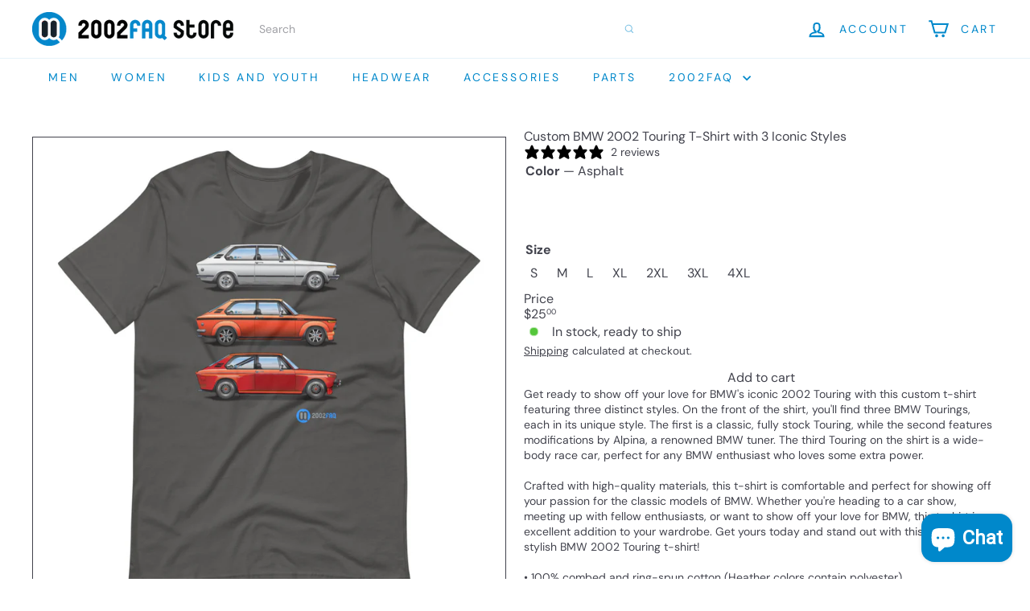

--- FILE ---
content_type: text/html; charset=utf-8
request_url: https://store.bmw2002faq.com/products/bmw-2002-faq-touring-t-shirt
body_size: 52574
content:
<!doctype html>
<html class="no-js" lang="en" dir="ltr">
  <head>
    <meta charset="utf-8">
    <meta http-equiv="X-UA-Compatible" content="IE=edge,chrome=1">
    <meta name="viewport" content="width=device-width,initial-scale=1">
    <meta name="theme-color" content="">
    <link rel="canonical" href="https://store.bmw2002faq.com/products/bmw-2002-faq-touring-t-shirt">
    <link rel="preconnect" href="https://fonts.shopifycdn.com" crossorigin>
    <link rel="dns-prefetch" href="https://ajax.googleapis.com">
    <link rel="dns-prefetch" href="https://maps.googleapis.com">
    <link rel="dns-prefetch" href="https://maps.gstatic.com"><link rel="shortcut icon" href="//store.bmw2002faq.com/cdn/shop/files/favicon_32x32.png?v=1632192269" type="image/png"><title>Custom BMW 2002 Touring T-Shirt with 3 Iconic Styles &ndash; 2002FAQ</title>
<meta name="description" content="Get ready to show off your love for BMW&#39;s iconic 2002 Touring with this custom t-shirt featuring three distinct styles. On the front of the shirt, you&#39;ll find three BMW Tourings, each in its unique style. The first is a classic, fully stock Touring, while the second features modifications by Alpina, a renowned BMW tune"><meta property="og:site_name" content="2002FAQ">
<meta property="og:url" content="https://store.bmw2002faq.com/products/bmw-2002-faq-touring-t-shirt">
<meta property="og:title" content="Custom BMW 2002 Touring T-Shirt with 3 Iconic Styles">
<meta property="og:type" content="product">
<meta property="og:description" content="Get ready to show off your love for BMW&#39;s iconic 2002 Touring with this custom t-shirt featuring three distinct styles. On the front of the shirt, you&#39;ll find three BMW Tourings, each in its unique style. The first is a classic, fully stock Touring, while the second features modifications by Alpina, a renowned BMW tune"><meta property="og:image" content="http://store.bmw2002faq.com/cdn/shop/products/unisex-staple-t-shirt-asphalt-front-625ecb1041461.jpg?v=1650379544">
  <meta property="og:image:secure_url" content="https://store.bmw2002faq.com/cdn/shop/products/unisex-staple-t-shirt-asphalt-front-625ecb1041461.jpg?v=1650379544">
  <meta property="og:image:width" content="1000">
  <meta property="og:image:height" content="1000"><meta name="twitter:site" content="@bmw2002faq">
<meta name="twitter:card" content="summary_large_image">
<meta name="twitter:title" content="Custom BMW 2002 Touring T-Shirt with 3 Iconic Styles">
<meta name="twitter:description" content="Get ready to show off your love for BMW&#39;s iconic 2002 Touring with this custom t-shirt featuring three distinct styles. On the front of the shirt, you&#39;ll find three BMW Tourings, each in its unique style. The first is a classic, fully stock Touring, while the second features modifications by Alpina, a renowned BMW tune">
<style data-shopify>:root {
        --product-grid-padding: 12px;
      }</style><script async crossorigin fetchpriority="high" src="/cdn/shopifycloud/importmap-polyfill/es-modules-shim.2.4.0.js"></script>
<script>
      document.documentElement.className = document.documentElement.className.replace('no-js', 'js');

      window.theme = window.theme || {};

      theme.settings = {
        themeName: 'Expanse',
        themeVersion: '8.0.0', // x-release-please-version
      };
    </script><script type="importmap">
{
  "imports": {
    "block.product-buy-buttons.drawers": "//store.bmw2002faq.com/cdn/shop/t/21/assets/block.product-buy-buttons.drawers.js?v=143357058838575216011761746792",
    "block.product-buy-buttons.gift-form": "//store.bmw2002faq.com/cdn/shop/t/21/assets/block.product-buy-buttons.gift-form.js?v=46785361256357036371761746792",
    "block.product-buy-buttons": "//store.bmw2002faq.com/cdn/shop/t/21/assets/block.product-buy-buttons.js?v=72507478919240364931761746792",
    "block.product-buy-buttons.store-availability": "//store.bmw2002faq.com/cdn/shop/t/21/assets/block.product-buy-buttons.store-availability.js?v=90760121318270272421761746792",
    "block.product-inventory": "//store.bmw2002faq.com/cdn/shop/t/21/assets/block.product-inventory.js?v=20518228087486565811761746792",
    "block.product-price": "//store.bmw2002faq.com/cdn/shop/t/21/assets/block.product-price.js?v=35246183459863012841761746792",
    "block.product-title": "//store.bmw2002faq.com/cdn/shop/t/21/assets/block.product-title.js?v=124903593559520654341761746792",
    "block.product-variant-picker": "//store.bmw2002faq.com/cdn/shop/t/21/assets/block.product-variant-picker.js?v=163711784048792154781761746792",
    "cart.order-note": "//store.bmw2002faq.com/cdn/shop/t/21/assets/cart.order-note.js?v=56198602689862001351761746792",
    "element.accordion": "//store.bmw2002faq.com/cdn/shop/t/21/assets/element.accordion.js?v=26352719291171277101761746792",
    "element.base-media": "//store.bmw2002faq.com/cdn/shop/t/21/assets/element.base-media.js?v=61305152781971747521761746792",
    "element.header-search": "//store.bmw2002faq.com/cdn/shop/t/21/assets/element.header-search.js?v=89544545804712572551761746792",
    "element.image.parallax": "//store.bmw2002faq.com/cdn/shop/t/21/assets/element.image.parallax.js?v=59188309605188605141761746792",
    "element.map": "//store.bmw2002faq.com/cdn/shop/t/21/assets/element.map.js?v=104976426947850234061761746792",
    "element.marquee": "//store.bmw2002faq.com/cdn/shop/t/21/assets/element.marquee.js?v=146838365732890290641761746792",
    "element.model": "//store.bmw2002faq.com/cdn/shop/t/21/assets/element.model.js?v=104979259955732717291761746792",
    "element.product-recommendations": "//store.bmw2002faq.com/cdn/shop/t/21/assets/element.product-recommendations.js?v=92208828216334547371761746792",
    "element.quantity-selector": "//store.bmw2002faq.com/cdn/shop/t/21/assets/element.quantity-selector.js?v=68208048201360514121761746792",
    "element.text.rte": "//store.bmw2002faq.com/cdn/shop/t/21/assets/element.text.rte.js?v=28194737298593644281761746792",
    "element.theme": "//store.bmw2002faq.com/cdn/shop/t/21/assets/element.theme.js?v=79531236870419416191761746792",
    "element.video": "//store.bmw2002faq.com/cdn/shop/t/21/assets/element.video.js?v=110560105447302630031761746792",
    "es-module-shims": "//store.bmw2002faq.com/cdn/shop/t/21/assets/es-module-shims.min.js?v=3197203922110785981761746792",
    "form.localization.disclosure": "//store.bmw2002faq.com/cdn/shop/t/21/assets/form.localization.disclosure.js?v=182459945533096787091761746792",
    "form.predictive-search": "//store.bmw2002faq.com/cdn/shop/t/21/assets/form.predictive-search.js?v=16338149262871167711761746792",
    "head.theme-editor": "//store.bmw2002faq.com/cdn/shop/t/21/assets/head.theme-editor.js?v=82669915001170288111761746792",
    "header.cart-drawer": "//store.bmw2002faq.com/cdn/shop/t/21/assets/header.cart-drawer.js?v=76924253000731865721761746792",
    "header.close-cart": "//store.bmw2002faq.com/cdn/shop/t/21/assets/header.close-cart.js?v=111774689337820112111761746792",
    "header.desktop-nav.nav-dropdown": "//store.bmw2002faq.com/cdn/shop/t/21/assets/header.desktop-nav.nav-dropdown.js?v=161891049847192907061761746792",
    "header.drawer": "//store.bmw2002faq.com/cdn/shop/t/21/assets/header.drawer.js?v=141974290604176436751761746792",
    "header.mobile-nav": "//store.bmw2002faq.com/cdn/shop/t/21/assets/header.mobile-nav.js?v=68222097154808643481761746792",
    "header.nav": "//store.bmw2002faq.com/cdn/shop/t/21/assets/header.nav.js?v=60474361350033080031761746792",
    "header.toggle-cart": "//store.bmw2002faq.com/cdn/shop/t/21/assets/header.toggle-cart.js?v=98854154335626053671761746792",
    "header.toggle-menu": "//store.bmw2002faq.com/cdn/shop/t/21/assets/header.toggle-menu.js?v=39506857234317197601761746792",
    "header.toggle-search": "//store.bmw2002faq.com/cdn/shop/t/21/assets/header.toggle-search.js?v=158471854237997684391761746792",
    "is-land": "//store.bmw2002faq.com/cdn/shop/t/21/assets/is-land.min.js?v=92343381495565747271761746793",
    "list.filter-grid.active-tags": "//store.bmw2002faq.com/cdn/shop/t/21/assets/list.filter-grid.active-tags.js?v=95708428777908361691761746793",
    "list.filter-grid.collection-mobile-filters": "//store.bmw2002faq.com/cdn/shop/t/21/assets/list.filter-grid.collection-mobile-filters.js?v=63107918996786963331761746793",
    "list.filter-grid.filter-form": "//store.bmw2002faq.com/cdn/shop/t/21/assets/list.filter-grid.filter-form.js?v=17067780984386582381761746793",
    "list.filter-grid": "//store.bmw2002faq.com/cdn/shop/t/21/assets/list.filter-grid.js?v=101890920840529502621761746793",
    "list.filter-grid.list-filter": "//store.bmw2002faq.com/cdn/shop/t/21/assets/list.filter-grid.list-filter.js?v=138701075783354965801761746793",
    "list.filter-grid.mobile-filters-trigger": "//store.bmw2002faq.com/cdn/shop/t/21/assets/list.filter-grid.mobile-filters-trigger.js?v=95983497396036638961761746793",
    "list.filter-grid.price-range-text": "//store.bmw2002faq.com/cdn/shop/t/21/assets/list.filter-grid.price-range-text.js?v=49452109150009672021761746793",
    "list.filter-grid.price-range": "//store.bmw2002faq.com/cdn/shop/t/21/assets/list.filter-grid.price-range.js?v=35983194066026989001761746793",
    "list.filter-grid.sort-by": "//store.bmw2002faq.com/cdn/shop/t/21/assets/list.filter-grid.sort-by.js?v=169103206739705814741761746793",
    "list.filter-grid.view-buttons": "//store.bmw2002faq.com/cdn/shop/t/21/assets/list.filter-grid.view-buttons.js?v=31923186262704385171761746793",
    "list.product-card.swatches": "//store.bmw2002faq.com/cdn/shop/t/21/assets/list.product-card.swatches.js?v=113927694071767406001761746793",
    "module.cart-form": "//store.bmw2002faq.com/cdn/shop/t/21/assets/module.cart-form.js?v=94598949188871392541761746793",
    "module.clone-footer": "//store.bmw2002faq.com/cdn/shop/t/21/assets/module.clone-footer.js?v=65189253863211222311761746793",
    "module.modal": "//store.bmw2002faq.com/cdn/shop/t/21/assets/module.modal.js?v=44527242903564663411761746793",
    "module.slideshow": "//store.bmw2002faq.com/cdn/shop/t/21/assets/module.slideshow.js?v=164835195365977764321761746793",
    "overlay.newsletter-reminder": "//store.bmw2002faq.com/cdn/shop/t/21/assets/overlay.newsletter-reminder.js?v=76052422197643520471761746793",
    "overlay.quick-add": "//store.bmw2002faq.com/cdn/shop/t/21/assets/overlay.quick-add.js?v=20686207342118126761761746793",
    "overlay.quick-shop": "//store.bmw2002faq.com/cdn/shop/t/21/assets/overlay.quick-shop.js?v=157739579751739548241761746793",
    "overlay.tool-tip": "//store.bmw2002faq.com/cdn/shop/t/21/assets/overlay.tool-tip.js?v=78722916108622987231761746793",
    "overlay.tool-tip.trigger": "//store.bmw2002faq.com/cdn/shop/t/21/assets/overlay.tool-tip.trigger.js?v=38823101629727047911761746793",
    "product.add-to-cart": "//store.bmw2002faq.com/cdn/shop/t/21/assets/product.add-to-cart.js?v=153565341879909331761761746793",
    "product.gallery": "//store.bmw2002faq.com/cdn/shop/t/21/assets/product.gallery.js?v=101937563878297892051761746793",
    "product.gallery.photoswipe": "//store.bmw2002faq.com/cdn/shop/t/21/assets/product.gallery.photoswipe.js?v=34264043932858048631761746793",
    "section.advanced-accordion": "//store.bmw2002faq.com/cdn/shop/t/21/assets/section.advanced-accordion.js?v=44790911016288138071761746793",
    "section.age-verification-popup": "//store.bmw2002faq.com/cdn/shop/t/21/assets/section.age-verification-popup.js?v=58303022586883027081761746793",
    "section.background-image-text": "//store.bmw2002faq.com/cdn/shop/t/21/assets/section.background-image-text.js?v=26227350979714212071761746793",
    "section.collection-header": "//store.bmw2002faq.com/cdn/shop/t/21/assets/section.collection-header.js?v=52320583960175857641761746793",
    "section.countdown": "//store.bmw2002faq.com/cdn/shop/t/21/assets/section.countdown.js?v=75237863181774550081761746793",
    "section.footer": "//store.bmw2002faq.com/cdn/shop/t/21/assets/section.footer.js?v=148713697742347807881761746794",
    "section.header": "//store.bmw2002faq.com/cdn/shop/t/21/assets/section.header.js?v=13203801188933004421761746794",
    "section.hotspots": "//store.bmw2002faq.com/cdn/shop/t/21/assets/section.hotspots.js?v=178007014693575642251761746794",
    "section.image-compare": "//store.bmw2002faq.com/cdn/shop/t/21/assets/section.image-compare.js?v=148705783676582583041761746794",
    "section.main-addresses": "//store.bmw2002faq.com/cdn/shop/t/21/assets/section.main-addresses.js?v=38269558316828166111761746794",
    "section.main-cart": "//store.bmw2002faq.com/cdn/shop/t/21/assets/section.main-cart.js?v=57317533223459346501761746794",
    "section.main-login": "//store.bmw2002faq.com/cdn/shop/t/21/assets/section.main-login.js?v=141583384861984065451761746794",
    "section.more-products-vendor": "//store.bmw2002faq.com/cdn/shop/t/21/assets/section.more-products-vendor.js?v=8511688544614558571761746794",
    "section.newsletter-popup": "//store.bmw2002faq.com/cdn/shop/t/21/assets/section.newsletter-popup.js?v=177313225796357939811761746794",
    "section.password-header": "//store.bmw2002faq.com/cdn/shop/t/21/assets/section.password-header.js?v=124471658844228363121761746794",
    "section.recently-viewed": "//store.bmw2002faq.com/cdn/shop/t/21/assets/section.recently-viewed.js?v=64031631519373429601761746794",
    "section.testimonials": "//store.bmw2002faq.com/cdn/shop/t/21/assets/section.testimonials.js?v=22104849226382439421761746794",
    "section.toolbar.announcement-bar": "//store.bmw2002faq.com/cdn/shop/t/21/assets/section.toolbar.announcement-bar.js?v=113790760388345659521761746794",
    "theme": "//store.bmw2002faq.com/cdn/shop/t/21/assets/theme.js?v=113616480651186619411761746794",
    "util.a11y": "//store.bmw2002faq.com/cdn/shop/t/21/assets/util.a11y.js?v=52391889484665157991761746794",
    "util.ajax-renderer": "//store.bmw2002faq.com/cdn/shop/t/21/assets/util.ajax-renderer.js?v=97870815632261419761761746794",
    "util.currency": "//store.bmw2002faq.com/cdn/shop/t/21/assets/util.currency.js?v=145317363220411440011761746794",
    "util.editor-events": "//store.bmw2002faq.com/cdn/shop/t/21/assets/util.editor-events.js?v=99040249503335390211761746794",
    "util.events": "//store.bmw2002faq.com/cdn/shop/t/21/assets/util.events.js?v=72345573757032118991761746794",
    "util.misc": "//store.bmw2002faq.com/cdn/shop/t/21/assets/util.misc.js?v=117964846174238173191761746794",
    "util.product-loader": "//store.bmw2002faq.com/cdn/shop/t/21/assets/util.product-loader.js?v=71947287259713254281761746794",
    "util.resource-loader": "//store.bmw2002faq.com/cdn/shop/t/21/assets/util.resource-loader.js?v=81301169148003274841761746794",
    "util.storage": "//store.bmw2002faq.com/cdn/shop/t/21/assets/util.storage.js?v=165714144265540632071761746794",
    "utility.stylesheet": "//store.bmw2002faq.com/cdn/shop/t/21/assets/utility.stylesheet.js?v=115421978848924304161761746794",
    "vendor.body-scroll-lock": "//store.bmw2002faq.com/cdn/shop/t/21/assets/vendor.body-scroll-lock.js?v=43858629955478570601761746794",
    "vendor.flickity-fade": "//store.bmw2002faq.com/cdn/shop/t/21/assets/vendor.flickity-fade.js?v=30199917077759486291761746794",
    "vendor.flickity": "//store.bmw2002faq.com/cdn/shop/t/21/assets/vendor.flickity.js?v=145589282352783664051761746794",
    "vendor.in-view": "//store.bmw2002faq.com/cdn/shop/t/21/assets/vendor.in-view.js?v=126891093837844970591761746794",
    "vendor.nouislider": "//store.bmw2002faq.com/cdn/shop/t/21/assets/vendor.nouislider.js?v=129287890155711085221761746794",
    "vendor.photoswipe-ui-default": "//store.bmw2002faq.com/cdn/shop/t/21/assets/vendor.photoswipe-ui-default.min.js?v=73207447096779043641761746794",
    "vendor.photoswipe": "//store.bmw2002faq.com/cdn/shop/t/21/assets/vendor.photoswipe.min.js?v=24673779349008835351761746794"
  }
}
</script><script>
  if (!(HTMLScriptElement.supports && HTMLScriptElement.supports('importmap'))) {
    const el = document.createElement('script')
    el.async = true
    el.src = "//store.bmw2002faq.com/cdn/shop/t/21/assets/es-module-shims.min.js?v=3197203922110785981761746792"
    document.head.appendChild(el)
  }
</script>
<script type="module" src="//store.bmw2002faq.com/cdn/shop/t/21/assets/is-land.min.js?v=92343381495565747271761746793"></script>


<script type="module">
  try {
    const importMap = document.querySelector('script[type="importmap"]')
    const importMapJson = JSON.parse(importMap.textContent)
    const importMapModules = Object.values(importMapJson.imports)
    for (let i = 0; i < importMapModules.length; i++) {
      const link = document.createElement('link')
      link.rel = 'modulepreload'
      link.href = importMapModules[i]
      document.head.appendChild(link)
    }
  } catch (e) {
    console.error(e)
  }
</script>
<script>window.performance && window.performance.mark && window.performance.mark('shopify.content_for_header.start');</script><meta name="facebook-domain-verification" content="jhjja4p6qws1jac3kfgghqg2yktfo7">
<meta name="google-site-verification" content="CiKJyRnfUwngg18Z06gH6Tpq7QNJw_CJkGwZz3SUeek">
<meta name="google-site-verification" content="QlxZ5pms-z-vVbBpVQCSQ8yDQw5yEjoDNKQaCW3w8Og">
<meta id="shopify-digital-wallet" name="shopify-digital-wallet" content="/59558822071/digital_wallets/dialog">
<meta name="shopify-checkout-api-token" content="4d521b083e83bdc88b40fede7135d47a">
<meta id="in-context-paypal-metadata" data-shop-id="59558822071" data-venmo-supported="false" data-environment="production" data-locale="en_US" data-paypal-v4="true" data-currency="USD">
<link rel="alternate" type="application/json+oembed" href="https://store.bmw2002faq.com/products/bmw-2002-faq-touring-t-shirt.oembed">
<script async="async" src="/checkouts/internal/preloads.js?locale=en-US"></script>
<link rel="preconnect" href="https://shop.app" crossorigin="anonymous">
<script async="async" src="https://shop.app/checkouts/internal/preloads.js?locale=en-US&shop_id=59558822071" crossorigin="anonymous"></script>
<script id="apple-pay-shop-capabilities" type="application/json">{"shopId":59558822071,"countryCode":"US","currencyCode":"USD","merchantCapabilities":["supports3DS"],"merchantId":"gid:\/\/shopify\/Shop\/59558822071","merchantName":"2002FAQ","requiredBillingContactFields":["postalAddress","email"],"requiredShippingContactFields":["postalAddress","email"],"shippingType":"shipping","supportedNetworks":["visa","masterCard","amex","discover","elo","jcb"],"total":{"type":"pending","label":"2002FAQ","amount":"1.00"},"shopifyPaymentsEnabled":true,"supportsSubscriptions":true}</script>
<script id="shopify-features" type="application/json">{"accessToken":"4d521b083e83bdc88b40fede7135d47a","betas":["rich-media-storefront-analytics"],"domain":"store.bmw2002faq.com","predictiveSearch":true,"shopId":59558822071,"locale":"en"}</script>
<script>var Shopify = Shopify || {};
Shopify.shop = "2002faq.myshopify.com";
Shopify.locale = "en";
Shopify.currency = {"active":"USD","rate":"1.0"};
Shopify.country = "US";
Shopify.theme = {"name":"Updated copy of 2002FAQ","id":142670594282,"schema_name":"Expanse","schema_version":"8.0.0","theme_store_id":902,"role":"main"};
Shopify.theme.handle = "null";
Shopify.theme.style = {"id":null,"handle":null};
Shopify.cdnHost = "store.bmw2002faq.com/cdn";
Shopify.routes = Shopify.routes || {};
Shopify.routes.root = "/";</script>
<script type="module">!function(o){(o.Shopify=o.Shopify||{}).modules=!0}(window);</script>
<script>!function(o){function n(){var o=[];function n(){o.push(Array.prototype.slice.apply(arguments))}return n.q=o,n}var t=o.Shopify=o.Shopify||{};t.loadFeatures=n(),t.autoloadFeatures=n()}(window);</script>
<script>
  window.ShopifyPay = window.ShopifyPay || {};
  window.ShopifyPay.apiHost = "shop.app\/pay";
  window.ShopifyPay.redirectState = null;
</script>
<script id="shop-js-analytics" type="application/json">{"pageType":"product"}</script>
<script defer="defer" async type="module" src="//store.bmw2002faq.com/cdn/shopifycloud/shop-js/modules/v2/client.init-shop-cart-sync_DRRuZ9Jb.en.esm.js"></script>
<script defer="defer" async type="module" src="//store.bmw2002faq.com/cdn/shopifycloud/shop-js/modules/v2/chunk.common_Bq80O0pE.esm.js"></script>
<script type="module">
  await import("//store.bmw2002faq.com/cdn/shopifycloud/shop-js/modules/v2/client.init-shop-cart-sync_DRRuZ9Jb.en.esm.js");
await import("//store.bmw2002faq.com/cdn/shopifycloud/shop-js/modules/v2/chunk.common_Bq80O0pE.esm.js");

  window.Shopify.SignInWithShop?.initShopCartSync?.({"fedCMEnabled":true,"windoidEnabled":true});

</script>
<script>
  window.Shopify = window.Shopify || {};
  if (!window.Shopify.featureAssets) window.Shopify.featureAssets = {};
  window.Shopify.featureAssets['shop-js'] = {"shop-cart-sync":["modules/v2/client.shop-cart-sync_CY6GlUyO.en.esm.js","modules/v2/chunk.common_Bq80O0pE.esm.js"],"init-fed-cm":["modules/v2/client.init-fed-cm_rCPA2mwL.en.esm.js","modules/v2/chunk.common_Bq80O0pE.esm.js"],"shop-button":["modules/v2/client.shop-button_BbiiMs1V.en.esm.js","modules/v2/chunk.common_Bq80O0pE.esm.js"],"init-windoid":["modules/v2/client.init-windoid_CeH2ldPv.en.esm.js","modules/v2/chunk.common_Bq80O0pE.esm.js"],"init-shop-cart-sync":["modules/v2/client.init-shop-cart-sync_DRRuZ9Jb.en.esm.js","modules/v2/chunk.common_Bq80O0pE.esm.js"],"shop-cash-offers":["modules/v2/client.shop-cash-offers_DA_Qgce8.en.esm.js","modules/v2/chunk.common_Bq80O0pE.esm.js","modules/v2/chunk.modal_OrVZAp2A.esm.js"],"init-shop-email-lookup-coordinator":["modules/v2/client.init-shop-email-lookup-coordinator_Boi2XQpp.en.esm.js","modules/v2/chunk.common_Bq80O0pE.esm.js"],"shop-toast-manager":["modules/v2/client.shop-toast-manager_DFZ6KygB.en.esm.js","modules/v2/chunk.common_Bq80O0pE.esm.js"],"avatar":["modules/v2/client.avatar_BTnouDA3.en.esm.js"],"pay-button":["modules/v2/client.pay-button_Dggf_qxG.en.esm.js","modules/v2/chunk.common_Bq80O0pE.esm.js"],"init-customer-accounts-sign-up":["modules/v2/client.init-customer-accounts-sign-up_DBLY8aTL.en.esm.js","modules/v2/client.shop-login-button_DXWcN-dk.en.esm.js","modules/v2/chunk.common_Bq80O0pE.esm.js","modules/v2/chunk.modal_OrVZAp2A.esm.js"],"shop-login-button":["modules/v2/client.shop-login-button_DXWcN-dk.en.esm.js","modules/v2/chunk.common_Bq80O0pE.esm.js","modules/v2/chunk.modal_OrVZAp2A.esm.js"],"init-shop-for-new-customer-accounts":["modules/v2/client.init-shop-for-new-customer-accounts_C4srtWVy.en.esm.js","modules/v2/client.shop-login-button_DXWcN-dk.en.esm.js","modules/v2/chunk.common_Bq80O0pE.esm.js","modules/v2/chunk.modal_OrVZAp2A.esm.js"],"init-customer-accounts":["modules/v2/client.init-customer-accounts_B87wJPkU.en.esm.js","modules/v2/client.shop-login-button_DXWcN-dk.en.esm.js","modules/v2/chunk.common_Bq80O0pE.esm.js","modules/v2/chunk.modal_OrVZAp2A.esm.js"],"shop-follow-button":["modules/v2/client.shop-follow-button_73Y7kLC8.en.esm.js","modules/v2/chunk.common_Bq80O0pE.esm.js","modules/v2/chunk.modal_OrVZAp2A.esm.js"],"checkout-modal":["modules/v2/client.checkout-modal_cwDmpVG-.en.esm.js","modules/v2/chunk.common_Bq80O0pE.esm.js","modules/v2/chunk.modal_OrVZAp2A.esm.js"],"lead-capture":["modules/v2/client.lead-capture_BhKPkfCX.en.esm.js","modules/v2/chunk.common_Bq80O0pE.esm.js","modules/v2/chunk.modal_OrVZAp2A.esm.js"],"shop-login":["modules/v2/client.shop-login_DUQNAY7C.en.esm.js","modules/v2/chunk.common_Bq80O0pE.esm.js","modules/v2/chunk.modal_OrVZAp2A.esm.js"],"payment-terms":["modules/v2/client.payment-terms_vFzUuRO4.en.esm.js","modules/v2/chunk.common_Bq80O0pE.esm.js","modules/v2/chunk.modal_OrVZAp2A.esm.js"]};
</script>
<script>(function() {
  var isLoaded = false;
  function asyncLoad() {
    if (isLoaded) return;
    isLoaded = true;
    var urls = ["\/\/cdn.shopify.com\/proxy\/c9060ea0b969bd2c102f779e627969899f14497b290993bf25b457e6c10555ec\/bingshoppingtool-t2app-prod.trafficmanager.net\/uet\/tracking_script?shop=2002faq.myshopify.com\u0026sp-cache-control=cHVibGljLCBtYXgtYWdlPTkwMA","\/\/cdn.shopify.com\/proxy\/058610baaccc7f96010068922a95e28251318348a91363e497c4b5149e739614\/static.cdn.printful.com\/static\/js\/external\/shopify-product-customizer.js?v=0.28\u0026shop=2002faq.myshopify.com\u0026sp-cache-control=cHVibGljLCBtYXgtYWdlPTkwMA","https:\/\/static.klaviyo.com\/onsite\/js\/klaviyo.js?company_id=SbyiLx\u0026shop=2002faq.myshopify.com","https:\/\/static.klaviyo.com\/onsite\/js\/klaviyo.js?company_id=SbyiLx\u0026shop=2002faq.myshopify.com","https:\/\/api.fastbundle.co\/scripts\/src.js?shop=2002faq.myshopify.com","https:\/\/api.fastbundle.co\/scripts\/script_tag.js?shop=2002faq.myshopify.com","https:\/\/omnisnippet1.com\/platforms\/shopify.js?source=scriptTag\u0026v=2025-11-10T21\u0026shop=2002faq.myshopify.com"];
    for (var i = 0; i < urls.length; i++) {
      var s = document.createElement('script');
      s.type = 'text/javascript';
      s.async = true;
      s.src = urls[i];
      var x = document.getElementsByTagName('script')[0];
      x.parentNode.insertBefore(s, x);
    }
  };
  if(window.attachEvent) {
    window.attachEvent('onload', asyncLoad);
  } else {
    window.addEventListener('load', asyncLoad, false);
  }
})();</script>
<script id="__st">var __st={"a":59558822071,"offset":-28800,"reqid":"f0b56c94-60c6-48b5-8059-f4e72064846d-1763699248","pageurl":"store.bmw2002faq.com\/products\/bmw-2002-faq-touring-t-shirt","u":"8bbe6a3617a3","p":"product","rtyp":"product","rid":7673306579178};</script>
<script>window.ShopifyPaypalV4VisibilityTracking = true;</script>
<script id="captcha-bootstrap">!function(){'use strict';const t='contact',e='account',n='new_comment',o=[[t,t],['blogs',n],['comments',n],[t,'customer']],c=[[e,'customer_login'],[e,'guest_login'],[e,'recover_customer_password'],[e,'create_customer']],r=t=>t.map((([t,e])=>`form[action*='/${t}']:not([data-nocaptcha='true']) input[name='form_type'][value='${e}']`)).join(','),a=t=>()=>t?[...document.querySelectorAll(t)].map((t=>t.form)):[];function s(){const t=[...o],e=r(t);return a(e)}const i='password',u='form_key',d=['recaptcha-v3-token','g-recaptcha-response','h-captcha-response',i],f=()=>{try{return window.sessionStorage}catch{return}},m='__shopify_v',_=t=>t.elements[u];function p(t,e,n=!1){try{const o=window.sessionStorage,c=JSON.parse(o.getItem(e)),{data:r}=function(t){const{data:e,action:n}=t;return t[m]||n?{data:e,action:n}:{data:t,action:n}}(c);for(const[e,n]of Object.entries(r))t.elements[e]&&(t.elements[e].value=n);n&&o.removeItem(e)}catch(o){console.error('form repopulation failed',{error:o})}}const l='form_type',E='cptcha';function T(t){t.dataset[E]=!0}const w=window,h=w.document,L='Shopify',v='ce_forms',y='captcha';let A=!1;((t,e)=>{const n=(g='f06e6c50-85a8-45c8-87d0-21a2b65856fe',I='https://cdn.shopify.com/shopifycloud/storefront-forms-hcaptcha/ce_storefront_forms_captcha_hcaptcha.v1.5.2.iife.js',D={infoText:'Protected by hCaptcha',privacyText:'Privacy',termsText:'Terms'},(t,e,n)=>{const o=w[L][v],c=o.bindForm;if(c)return c(t,g,e,D).then(n);var r;o.q.push([[t,g,e,D],n]),r=I,A||(h.body.append(Object.assign(h.createElement('script'),{id:'captcha-provider',async:!0,src:r})),A=!0)});var g,I,D;w[L]=w[L]||{},w[L][v]=w[L][v]||{},w[L][v].q=[],w[L][y]=w[L][y]||{},w[L][y].protect=function(t,e){n(t,void 0,e),T(t)},Object.freeze(w[L][y]),function(t,e,n,w,h,L){const[v,y,A,g]=function(t,e,n){const i=e?o:[],u=t?c:[],d=[...i,...u],f=r(d),m=r(i),_=r(d.filter((([t,e])=>n.includes(e))));return[a(f),a(m),a(_),s()]}(w,h,L),I=t=>{const e=t.target;return e instanceof HTMLFormElement?e:e&&e.form},D=t=>v().includes(t);t.addEventListener('submit',(t=>{const e=I(t);if(!e)return;const n=D(e)&&!e.dataset.hcaptchaBound&&!e.dataset.recaptchaBound,o=_(e),c=g().includes(e)&&(!o||!o.value);(n||c)&&t.preventDefault(),c&&!n&&(function(t){try{if(!f())return;!function(t){const e=f();if(!e)return;const n=_(t);if(!n)return;const o=n.value;o&&e.removeItem(o)}(t);const e=Array.from(Array(32),(()=>Math.random().toString(36)[2])).join('');!function(t,e){_(t)||t.append(Object.assign(document.createElement('input'),{type:'hidden',name:u})),t.elements[u].value=e}(t,e),function(t,e){const n=f();if(!n)return;const o=[...t.querySelectorAll(`input[type='${i}']`)].map((({name:t})=>t)),c=[...d,...o],r={};for(const[a,s]of new FormData(t).entries())c.includes(a)||(r[a]=s);n.setItem(e,JSON.stringify({[m]:1,action:t.action,data:r}))}(t,e)}catch(e){console.error('failed to persist form',e)}}(e),e.submit())}));const S=(t,e)=>{t&&!t.dataset[E]&&(n(t,e.some((e=>e===t))),T(t))};for(const o of['focusin','change'])t.addEventListener(o,(t=>{const e=I(t);D(e)&&S(e,y())}));const B=e.get('form_key'),M=e.get(l),P=B&&M;t.addEventListener('DOMContentLoaded',(()=>{const t=y();if(P)for(const e of t)e.elements[l].value===M&&p(e,B);[...new Set([...A(),...v().filter((t=>'true'===t.dataset.shopifyCaptcha))])].forEach((e=>S(e,t)))}))}(h,new URLSearchParams(w.location.search),n,t,e,['guest_login'])})(!0,!0)}();</script>
<script integrity="sha256-52AcMU7V7pcBOXWImdc/TAGTFKeNjmkeM1Pvks/DTgc=" data-source-attribution="shopify.loadfeatures" defer="defer" src="//store.bmw2002faq.com/cdn/shopifycloud/storefront/assets/storefront/load_feature-81c60534.js" crossorigin="anonymous"></script>
<script crossorigin="anonymous" defer="defer" src="//store.bmw2002faq.com/cdn/shopifycloud/storefront/assets/shopify_pay/storefront-65b4c6d7.js?v=20250812"></script>
<script data-source-attribution="shopify.dynamic_checkout.dynamic.init">var Shopify=Shopify||{};Shopify.PaymentButton=Shopify.PaymentButton||{isStorefrontPortableWallets:!0,init:function(){window.Shopify.PaymentButton.init=function(){};var t=document.createElement("script");t.src="https://store.bmw2002faq.com/cdn/shopifycloud/portable-wallets/latest/portable-wallets.en.js",t.type="module",document.head.appendChild(t)}};
</script>
<script data-source-attribution="shopify.dynamic_checkout.buyer_consent">
  function portableWalletsHideBuyerConsent(e){var t=document.getElementById("shopify-buyer-consent"),n=document.getElementById("shopify-subscription-policy-button");t&&n&&(t.classList.add("hidden"),t.setAttribute("aria-hidden","true"),n.removeEventListener("click",e))}function portableWalletsShowBuyerConsent(e){var t=document.getElementById("shopify-buyer-consent"),n=document.getElementById("shopify-subscription-policy-button");t&&n&&(t.classList.remove("hidden"),t.removeAttribute("aria-hidden"),n.addEventListener("click",e))}window.Shopify?.PaymentButton&&(window.Shopify.PaymentButton.hideBuyerConsent=portableWalletsHideBuyerConsent,window.Shopify.PaymentButton.showBuyerConsent=portableWalletsShowBuyerConsent);
</script>
<script data-source-attribution="shopify.dynamic_checkout.cart.bootstrap">document.addEventListener("DOMContentLoaded",(function(){function t(){return document.querySelector("shopify-accelerated-checkout-cart, shopify-accelerated-checkout")}if(t())Shopify.PaymentButton.init();else{new MutationObserver((function(e,n){t()&&(Shopify.PaymentButton.init(),n.disconnect())})).observe(document.body,{childList:!0,subtree:!0})}}));
</script>
<script id='scb4127' type='text/javascript' async='' src='https://store.bmw2002faq.com/cdn/shopifycloud/privacy-banner/storefront-banner.js'></script><link id="shopify-accelerated-checkout-styles" rel="stylesheet" media="screen" href="https://store.bmw2002faq.com/cdn/shopifycloud/portable-wallets/latest/accelerated-checkout-backwards-compat.css" crossorigin="anonymous">
<style id="shopify-accelerated-checkout-cart">
        #shopify-buyer-consent {
  margin-top: 1em;
  display: inline-block;
  width: 100%;
}

#shopify-buyer-consent.hidden {
  display: none;
}

#shopify-subscription-policy-button {
  background: none;
  border: none;
  padding: 0;
  text-decoration: underline;
  font-size: inherit;
  cursor: pointer;
}

#shopify-subscription-policy-button::before {
  box-shadow: none;
}

      </style>
<link rel="stylesheet" media="screen" href="//store.bmw2002faq.com/cdn/shop/t/21/compiled_assets/styles.css?1042">
<script id="snippets-script" data-snippets="layout.stack" defer="defer" src="//store.bmw2002faq.com/cdn/shop/t/21/compiled_assets/snippet-scripts.js?1042"></script>
<script>window.performance && window.performance.mark && window.performance.mark('shopify.content_for_header.end');</script>
<style data-shopify>:root {
    /* Core Sizes */
    --size-0-25: 0.0625rem; /* 1px */
    --size-0-5: 0.125rem; /* 2px */
    --size-1: 0.25rem; /* 4px */
    --size-1-5: 0.375rem; /* 6px */
    --size-2: 0.5rem; /* 8px */
    --size-2-5: 0.625rem; /* 10px */
    --size-3: 0.75rem; /* 12px */
    --size-3-5: 0.875rem; /* 14px */
    --size-4: 1rem; /* 16px */
    --size-4-5: 1.125rem; /* 18px */
    --size-5: 1.25rem; /* 20px */
    --size-5-5: 1.375rem; /* 22px */
    --size-6: 1.5rem; /* 24px */
    --size-6-5: 1.625rem; /* 26px */
    --size-7: 1.75rem; /* 28px */
    --size-7-5: 1.875rem; /* 30px */
    --size-8: 2rem; /* 32px */
    --size-8-5: 2.125rem; /* 34px */
    --size-9: 2.25rem; /* 36px */
    --size-9-5: 2.375rem; /* 38px */
    --size-10: 2.5rem; /* 40px */
    --size-11: 2.75rem; /* 44px */
    --size-12: 3rem; /* 48px */
    --size-14: 3.5rem; /* 56px */
    --size-16: 4rem; /* 64px */
    --size-18: 4.5rem; /* 72px */
    --size-20: 5rem; /* 80px */
    --size-24: 6rem; /* 96px */
    --size-28: 7rem; /* 112px */
    --size-32: 8rem; /* 128px */

    /* Text Sizes */
    --text-size-2: 0.5rem; /* 8px */
    --text-size-2-5: 0.625rem; /* 10px */
    --text-size-3: 0.75rem; /* 12px */
    --text-size-3-5: 0.875rem; /* 14px */
    --text-size-4: 1rem; /* 16px */
    --text-size-4-5: 1.125rem; /* 18px */
    --text-size-5: 1.25rem; /* 20px */
    --text-size-5-5: 1.375rem; /* 22px */
    --text-size-6: 1.5rem; /* 24px */
    --text-size-6-5: 1.625rem; /* 26px */
    --text-size-7: 1.75rem; /* 28px */
    --text-size-7-5: 1.875rem; /* 30px */
    --text-size-8: 2rem; /* 32px */
    --text-size-8-5: 2.125rem; /* 34px */
    --text-size-9: 2.25rem; /* 36px */
    --text-size-9-5: 2.375rem; /* 38px */
    --text-size-10: 2.5rem; /* 40px */
    --text-size-11: 2.75rem; /* 44px */
    --text-size-12: 3rem; /* 48px */
    --text-size-14: 3.5rem; /* 56px */
    --text-size-16: 4rem; /* 64px */
    --text-size-18: 4.5rem; /* 72px */
    --text-size-20: 5rem; /* 80px */
    --text-size-24: 6rem; /* 96px */
    --text-size-28: 7rem; /* 112px */
    --text-size-32: 8rem; /* 128px */

    /* Line */
    --line-size-none: 0px;
    --line-size-xs: 0.5px;
    --line-size-sm: 1px;
    --line-size-md: 2px;
    --line-size-lg: 4px;
    --line-size-xl: 8px;

    /* Gap */
    --gap-size-none: 0px;
    --gap-size-xs: 8px;
    --gap-size-sm: 16px;
    --gap-size-md: 32px;
    --gap-size-lg: 48px;
    --gap-size-xl: 64px;

    /* Radius */
    --radius-xs: 4px;
    --radius-sm: 8px;
    --radius-md: 12px;
    --radius-lg: 16px;
    --radius-xl: 24px;
    --radius-2xl: 32px;
    --radius-none: 0px;
    --radius-full: 999px;

    /* Dropshadow */
    --shadow-none: 0px 0px 0px 0px rgba(0, 0, 0, 0);
    --shadow-sm: 0px 1px 2px 0px rgba(0, 0, 0, 0.08);
    --shadow-md: 0px 2px 4px -1px rgba(0, 0, 0, 0.08);
    --shadow-lg: 0px 8px 16px -4px rgba(0, 0, 0, 0.08);
    --shadow-xl: 0px 16px 32px -6px rgba(0, 0, 0, 0.12);
    --shadow-2xl: 0px 16px 64px -12px rgba(0, 0, 0, 0.22);

    /* Font Weights */
    --font-weight-100: 100;
    --font-weight-200: 200;
    --font-weight-300: 300;
    --font-weight-400: 400;
    --font-weight-500: 500;
    --font-weight-600: 600;
    --font-weight-700: 700;
    --font-weight-800: 800;
    --font-weight-900: 900;

    /* Letter Spacings */
    --letter-space-2xs: -0.05em;
    --letter-space-xs: -0.03em;
    --letter-space-sm: -0.015em;
    --letter-space-md: 0em;
    --letter-space-lg: 0.015em;
    --letter-space-xl: 0.03em;
    --letter-space-2xl: 0.05em;
    --letter-space-3xl: 0.08em;
    --letter-space-4xl: 0.12em;

    /* Line Heights */
    --line-height-2xs: 0.9;
    --line-height-xs: 1;
    --line-height-sm: 1.1;
    --line-height-md: 1.2;
    --line-height-lg: 1.5;
    --line-height-xl: 1.7;
    --line-height-2xl: 2;

    /* Color Shades */
    --shade-0: 0%;
    --shade-4: 4%;
    --shade-8: 8%;
    --shade-12: 12%;
    --shade-16: 16%;
    --shade-20: 20%;
    --shade-30: 30%;
    --shade-40: 40%;
    --shade-50: 50%;
    --shade-60: 60%;
    --shade-70: 70%;
    --shade-80: 80%;
    --shade-90: 90%;
    --shade-100: 100%;
  }</style><style data-shopify>/* Root Variables */
  :root {
    --root-font-size: 16px;
    --root-color-primary: #000;
    --root-color-secondary: #fff;
  }

  /* Colors */
  :root {
    --color-primary: var(--root-color-primary);
    --color-secondary: var(--root-color-secondary);
    --color-focus: #4a9afc;
    --color-error: #ba4444;
    --color-price: var(--color-primary);
    --color-text-savings: var(--color-primary);
    --disabled-grey: #f6f6f6;
    --disabled-border: #b6b6b6;
    --disabled-grey-text: #b6b6b6;
    --success-green: #56ad6a;
    --success-green-bg: #ecfef0;
    --color-sticky-nav-links: #fff;
  }

  /* Body Font Stack */
  :root {
    --element-text-font-family--body: 'Arial';
    --element-text-font-family-fallback--body: 'sans-serif';
    --element-text-font-weight--body: var(--font-weight-400);
    --element-text-letter-spacing--body: var(--letter-space-md);
    --element-text-line-height--body: var(--line-height-md);
    --element-text-text-transform--body: none;
    --element-text-font-size--body-lg: var(--text-size-4);
    --element-text-font-size--body-md: var(--text-size-3-5);
    --element-text-font-size--body-sm: var(--text-size-3);
    --element-text-font-size--body-xs: var(--text-size-2-5);

    @media screen and (min-width: 769px) {
      --element-text-font-size--body-lg: var(--text-size-4-5);
      --element-text-font-size--body-md: var(--text-size-4);
      --element-text-font-size--body-sm: var(--text-size-3-5);
      --element-text-font-size--body-xs: var(--text-size-3);
    }
  }

  /* Heading Font Stack */
  :root {
    --element-text-font-family--heading: 'Arial';
    --element-text-font-family-fallback--heading: 'sans-serif';
    --element-text-font-weight--heading: var(--font-weight-700);
    --element-text-letter-spacing--heading: var(--letter-space-md);

    --element-text-line-height--heading-2xl: var(--line-height-md);
    --element-text-line-height--heading-xl: var(--line-height-md);
    --element-text-line-height--heading-lg: var(--line-height-md);
    --element-text-line-height--heading-md: var(--line-height-md);
    --element-text-line-height--heading-sm: var(--line-height-md);
    --element-text-line-height--heading-xs: var(--line-height-md);

    --element-text-font-size--heading-2xl: var(--text-size-12);
    --element-text-font-size--heading-xl: var(--text-size-8);
    --element-text-font-size--heading-lg: var(--text-size-6);
    --element-text-font-size--heading-md: var(--text-size-5);
    --element-text-font-size--heading-sm: var(--text-size-4-5);
    --element-text-font-size--heading-xs: var(--text-size-4);

    @media screen and (min-width: 769px) {
      --element-text-font-size--heading-2xl: var(--text-size-16);
      --element-text-font-size--heading-2xl: var(--text-size-12);
      --element-text-font-size--heading-xl: var(--text-size-8);
      --element-text-font-size--heading-lg: var(--text-size-6);
      --element-text-font-size--heading-md: var(--text-size-5);
      --element-text-font-size--heading-sm: var(--text-size-4-5);
      --element-text-font-size--heading-xs: var(--text-size-4-5);
    }
  }

  /* Accent Font Stack */
  :root {
    --element-text-font-family--accent: 'Arial';
    --element-text-font-family-fallback--accent: 'sans-serif';
    --element-text-font-weight--accent: var(--font-weight-400);
    --element-text-letter-spacing--accent: var(--letter-space-4xl);
    --element-text-line-height--accent: var(--line-height-md);
    --element-text-text-transform--accent: uppercase;
  }

  /* Input Responsive Styles */
  @media (max-width: 768px) {
    :root { 
      --element-input-padding-inline: var(--size-2);
      --element-input-padding-block: var(--size-2);
    }
  }

  /* Button Responsive Styles */
  @media (max-width: 768px) {
    :root { 
      --element-button-padding-inline: var(--size-2);
      --element-button-padding-block: var(--size-2);
    }

    .element-button--shopify-payment-wrapper shopify-accelerated-checkout {
      --shopify-accelerated-checkout-button-block-size: calc(2* var(--element-button-padding-block) + var(--element-text-line-height--body) * var(--element-text-font-size--body-md));
    }
  } 

  /* ==================================================================== */
  /* OLD CSS VARIABLES THAT NEEDS TO 🔥 */
  /* ==================================================================== */
  :root {
    --z-index-modal: 30;
    --z-index-toolbar: 7;
    --z-index-header: 6;
    --z-index-header-submenu: 7;
    --z-index-header-bottom-row: 3;
    --z-index-header-drawers: 5;
    --z-index-header-drawers-mobile: 3;
    --z-index-header-search: 7;
    --z-index-loader: 4;
    --z-index-header-search-overlay: 1;
    --url-ico-select: url(//store.bmw2002faq.com/cdn/shop/t/21/assets/ico-select.svg);
    --url-swirl-svg: url(//store.bmw2002faq.com/cdn/shop/t/21/assets/swirl.svg);
    --header-padding-bottom: 0;
    --gutter: 30px;
    --page-width: 1500px;
    --page-width-narrow: 1000px;
    --page-width-gutter-small: 17px;
    --grid-gutter: 22px;
    --grid-gutter-small: 16px;
    --slide-curve: 0.25s cubic-bezier(0.165, 0.84, 0.44, 1);
    --drawer-box-shadow: 0 10px 25px rgba(0, 0, 0, 0.15);
    --product-grid-margin: 10px;
    --product-grid-padding: 12px;
    --product-radius: 10px;
    --page-top-padding: 35px;
    --page-narrow: 780px;
    --page-width-padding: 40px;
    --grid-gutter: 22px;
    --index-section-padding: 60px;
    --section-header-bottom: 40px;
    --size-chart-margin: 30px 0;
    --size-chart-icon-margin: 5px;
    --newsletter-reminder-padding: 20px 30px 20px 25px;
    --text-frame-margin: 10px;
    --desktop-menu-chevron-size: 10px;
    --site-nav-item-padding: 20px;
    --site-nav-item-padding-top-bottom: 16px;
    --site-nav-icon-padding: 12px;
  }

  @media screen and (max-width: 768px) {
    :root {
      --page-top-padding: 15px;
      --page-narrow: 330px;
      --page-width-padding: 17px;
      --grid-gutter: 16px;
      --index-section-padding: 40px;
      --section-header-bottom: 25px;
      --text-frame-margin: 7px;
    }
  }</style>
<style data-shopify>@font-face {
  font-family: "DM Sans";
  font-weight: 700;
  font-style: normal;
  font-display: fallback;
  src: url("//store.bmw2002faq.com/cdn/fonts/dm_sans/dmsans_n7.97e21d81502002291ea1de8aefb79170c6946ce5.woff2") format("woff2"),
       url("//store.bmw2002faq.com/cdn/fonts/dm_sans/dmsans_n7.af5c214f5116410ca1d53a2090665620e78e2e1b.woff") format("woff");
}
@font-face {
  font-family: "DM Sans";
  font-weight: 700;
  font-style: italic;
  font-display: fallback;
  src: url("//store.bmw2002faq.com/cdn/fonts/dm_sans/dmsans_i7.52b57f7d7342eb7255084623d98ab83fd96e7f9b.woff2") format("woff2"),
       url("//store.bmw2002faq.com/cdn/fonts/dm_sans/dmsans_i7.d5e14ef18a1d4a8ce78a4187580b4eb1759c2eda.woff") format("woff");
}
@font-face {
  font-family: "DM Sans";
  font-weight: 400;
  font-style: normal;
  font-display: fallback;
  src: url("//store.bmw2002faq.com/cdn/fonts/dm_sans/dmsans_n4.ec80bd4dd7e1a334c969c265873491ae56018d72.woff2") format("woff2"),
       url("//store.bmw2002faq.com/cdn/fonts/dm_sans/dmsans_n4.87bdd914d8a61247b911147ae68e754d695c58a6.woff") format("woff");
}
@font-face {
  font-family: "DM Sans";
  font-weight: 400;
  font-style: italic;
  font-display: fallback;
  src: url("//store.bmw2002faq.com/cdn/fonts/dm_sans/dmsans_i4.b8fe05e69ee95d5a53155c346957d8cbf5081c1a.woff2") format("woff2"),
       url("//store.bmw2002faq.com/cdn/fonts/dm_sans/dmsans_i4.403fe28ee2ea63e142575c0aa47684d65f8c23a0.woff") format("woff");
}
@font-face {
  font-family: "DM Sans";
  font-weight: 700;
  font-style: normal;
  font-display: fallback;
  src: url("//store.bmw2002faq.com/cdn/fonts/dm_sans/dmsans_n7.97e21d81502002291ea1de8aefb79170c6946ce5.woff2") format("woff2"),
       url("//store.bmw2002faq.com/cdn/fonts/dm_sans/dmsans_n7.af5c214f5116410ca1d53a2090665620e78e2e1b.woff") format("woff");
}
@font-face {
  font-family: "DM Sans";
  font-weight: 700;
  font-style: italic;
  font-display: fallback;
  src: url("//store.bmw2002faq.com/cdn/fonts/dm_sans/dmsans_i7.52b57f7d7342eb7255084623d98ab83fd96e7f9b.woff2") format("woff2"),
       url("//store.bmw2002faq.com/cdn/fonts/dm_sans/dmsans_i7.d5e14ef18a1d4a8ce78a4187580b4eb1759c2eda.woff") format("woff");
}


  :root {
    /* Body Font Stack */--element-text-font-family--body:"DM Sans";
      --element-text-font-family-fallback--body:sans-serif;
      --element-text-font-weight--body: 400;/* Accent Font Stack */

    /* Heading Font Stack */--element-text-font-family--heading:"DM Sans";
      --element-text-font-family-fallback--heading:sans-serif;
      --element-text-font-weight--heading: 700;
  }</style>
<style data-shopify>:root {
    --text-size-scale-n-4: var(--text-size-2); /* 8px */
    --text-size-scale-n-3: var(--text-size-2-5); /* 10px */
    --text-size-scale-n-2: var(--text-size-3); /* 12px */
    --text-size-scale-n-1: var(--text-size-3-5); /* 14px */
    --text-size-scale-n0: var(--text-size-4); /* 16px */
    --text-size-scale-n1: var(--text-size-4-5); /* 18px */
    --text-size-scale-n2: var(--text-size-5); /* 20px */
    --text-size-scale-n3: var(--text-size-6); /* 24px */
    --text-size-scale-n4: var(--text-size-6-5); /* 26px */
    --text-size-scale-n5: var(--text-size-7); /* 28px */
    --text-size-scale-n6: var(--text-size-8); /* 32px */
    --text-size-scale-n7: var(--text-size-9); /* 36px */
    --text-size-scale-n8: var(--text-size-10); /* 40px */
    --text-size-scale-n9: var(--text-size-12); /* 48px */
    --text-size-scale-n10: var(--text-size-14); /* 56px */
    --text-size-scale-n11: var(--text-size-16); /* 64px */
    --text-size-scale-n12: var(--text-size-18); /* 72px */
    --text-size-scale-n13: var(--text-size-20); /* 80px */
    --text-size-scale-n14: var(--text-size-24); /* 96px */

    --font-weight-scale-n-3: var(--font-weight-100);
    --font-weight-scale-n-2: var(--font-weight-200);
    --font-weight-scale-n-1: var(--font-weight-300);
    --font-weight-scale-n0: var(--font-weight-400);
    --font-weight-scale-n1: var(--font-weight-500);
    --font-weight-scale-n2: var(--font-weight-600);
    --font-weight-scale-n3: var(--font-weight-700);
    --font-weight-scale-n4: var(--font-weight-800);
    --font-weight-scale-n5: var(--font-weight-900);

    --letter-spacing-scale-n-3: var(--letter-space-2xs);
    --letter-spacing-scale-n-2: var(--letter-space-xs);
    --letter-spacing-scale-n-1: var(--letter-space-sm);
    --letter-spacing-scale-n0: var(--letter-space-md);
    --letter-spacing-scale-n1: var(--letter-space-lg);
    --letter-spacing-scale-n2: var(--letter-space-xl);
    --letter-spacing-scale-n3: var(--letter-space-2xl);
    --letter-spacing-scale-n4: var(--letter-space-3xl);
    --letter-spacing-scale-n5: var(--letter-space-4xl);

    --line-height-scale-n-3: var(--line-height-2xs);
    --line-height-scale-n-2: var(--line-height-xs);
    --line-height-scale-n-1: var(--line-height-sm);
    --line-height-scale-n0: var(--line-height-md);
    --line-height-scale-n1: var(--line-height-lg);
    --line-height-scale-n2: var(--line-height-xl);
    --line-height-scale-n3: var(--line-height-2xl);

    /* Body Font Scales */--element-text-letter-spacing--body: var(--letter-spacing-scale-n0);--element-text-line-height--body: var(--line-height-scale-n0);--element-text-font-size--body-lg: var(--text-size-scale-n0);
      --element-text-font-size--body-md: var(--text-size-scale-n-1);
      --element-text-font-size--body-sm: var(--text-size-scale-n-2);
      --element-text-font-size--body-xs: var(--text-size-scale-n-3);/* Heading Font Scales */--element-text-letter-spacing--heading: var(--letter-spacing-scale-n0);--element-text-line-height--heading: var(--line-height-scale-n0);/* Accent Font Scales */@media screen and (min-width: 769px) {
      /* Body Font Desktop Sizes */--element-text-font-size--body-lg: var(--text-size-scale-n1);
        --element-text-font-size--body-md: var(--text-size-scale-n0);
        --element-text-font-size--body-sm: var(--text-size-scale-n-1);
        --element-text-font-size--body-xs: var(--text-size-scale-n-2);/* Heading Desktop Font Sizes */--element-text-font-size--heading-2xl: max(var(--text-size-scale-n11), var(--element-text-font-size--body-md));
        --element-text-font-size--heading-xl: max(var(--text-size-scale-n9), var(--element-text-font-size--body-md));
        --element-text-font-size--heading-lg: max(var(--text-size-scale-n6), var(--element-text-font-size--body-md));
        --element-text-font-size--heading-md: max(var(--text-size-scale-n3), var(--element-text-font-size--body-md));
        --element-text-font-size--heading-sm: max(var(--text-size-scale-n2), var(--element-text-font-size--body-md));
        --element-text-font-size--heading-xs: max(var(--text-size-scale-n1), var(--element-text-font-size--body-md));
        --element-text-font-size--heading-2xs: max(var(--text-size-scale-n0), var(--element-text-font-size--body-md));}
  }</style>
<style data-shopify>:root {
    
--root-color-primary: #42434d;--root-color-secondary: #ffffff;
    
      --color-scheme-1-primary: #272831;
      --color-scheme-1-secondary: #f7f7f7;
    
      --color-scheme-2-primary: #ffffff;
      --color-scheme-2-secondary: #0088cb;
    
      --color-scheme-3-primary: #272831;
      --color-scheme-3-secondary: #efebeb;
    
      --color-scheme-4-primary: #42434d;
      --color-scheme-4-secondary: #ffffff;
    
      --color-scheme-5-primary: #343643;
      --color-scheme-5-secondary: #ffffff;
    
      --color-scheme-6-primary: #ba4444;
      --color-scheme-6-secondary: #ffffff;
    
      --color-scheme-7-primary: #ffffff;
      --color-scheme-7-secondary: #383a46;
    
      --color-scheme-8-primary: #ffffff;
      --color-scheme-8-secondary: #313652;
    
      --color-scheme-9-primary: #ffffff;
      --color-scheme-9-secondary: #272831;
    
      --color-scheme-10-primary: #0088cb;
      --color-scheme-10-secondary: #ffffff;
    
  }

  .color-scheme-none {
    --color-primary: var(--root-color-primary);
    --color-secondary: var(--root-color-secondary);
  }

  
    .color-scheme-1 {
      --color-primary: var(--color-scheme-1-primary);
      --color-secondary: var(--color-scheme-1-secondary);
    }
  
    .color-scheme-2 {
      --color-primary: var(--color-scheme-2-primary);
      --color-secondary: var(--color-scheme-2-secondary);
    }
  
    .color-scheme-3 {
      --color-primary: var(--color-scheme-3-primary);
      --color-secondary: var(--color-scheme-3-secondary);
    }
  
    .color-scheme-4 {
      --color-primary: var(--color-scheme-4-primary);
      --color-secondary: var(--color-scheme-4-secondary);
    }
  
    .color-scheme-5 {
      --color-primary: var(--color-scheme-5-primary);
      --color-secondary: var(--color-scheme-5-secondary);
    }
  
    .color-scheme-6 {
      --color-primary: var(--color-scheme-6-primary);
      --color-secondary: var(--color-scheme-6-secondary);
    }
  
    .color-scheme-7 {
      --color-primary: var(--color-scheme-7-primary);
      --color-secondary: var(--color-scheme-7-secondary);
    }
  
    .color-scheme-8 {
      --color-primary: var(--color-scheme-8-primary);
      --color-secondary: var(--color-scheme-8-secondary);
    }
  
    .color-scheme-9 {
      --color-primary: var(--color-scheme-9-primary);
      --color-secondary: var(--color-scheme-9-secondary);
    }
  
    .color-scheme-10 {
      --color-primary: var(--color-scheme-10-primary);
      --color-secondary: var(--color-scheme-10-secondary);
    }
  

  
    /* Global button colors */
    .element-button:not(.color-scheme-1 *, .color-scheme-2 *, .color-scheme-3 *),
    .shopify-payment-button__button--unbranded:not(.color-scheme-1 *, .color-scheme-2 *, .color-scheme-3 *) {
      --element-button-color-primary: #0088cb;
      --element-button-color-secondary: #ffffff;
    }
  

  /* LEGACY TOKENS THAT WE NEED TO KILLLLLLLLLLLLL */
  /* --------------------------------------------- */

  :root {
    /* Fixed colors */
    --color-price: #42434d;
    --color-text-savings: #42434d;
    --color-sale-price: #42434d;

    /* TODO: Move to component that uses this */
    --color-button-primary: #0088cb; /* TODO: Remove this */
    --color-button-primary-light: #00aafe; /* TODO: Remove this */
    --color-button-primary-dim: #0077b2; /* TODO: Remove this */
    --color-button-primary-text: #ffffff; /* TODO: Remove this */

    --color-sale-tag: #42434d;
    --color-sale-tag-text: #ffffff;
  }</style>
<style data-shopify>:root {
    --product-tile-margin: 5%;--collection-tile-margin: 5%;--swatch-size: 50px;--element-icon-stroke-width: 5px;--icon-stroke-line-join: round;--element-button-radius: var(--radius-xs);--roundness: var(--radius-xl);
      --element-badge-radius: var(--radius-full);
      --element-chip-radius: var(--radius-full);
      --element-input-radius: min(24px, var(--radius-full));--grid-thickness: 0;}

  @media screen and (max-width: 768px) {
    :root {
      
        --roundness: var(--radius-lg);
    }
  }</style>




<style-sheet name="overrides.css" remove-duplicate="true" load="inline" style="display: none;"><style>
          .type-banner {
  flex: 1 0 100%;
}

.footer__title {
  font-weight: bold;
  font-size: var(--body-font-size) !important;
}

.overlay {
  --element-text-color: rgb(255,255,255);
  --color-secondary: rgb(0,0,0, 0.6);
}


        </style>
<script type="module" src="//store.bmw2002faq.com/cdn/shop/t/21/assets/utility.stylesheet.js?v=115421978848924304161761746794"></script></style-sheet>
<script src="//store.bmw2002faq.com/cdn/shop/t/21/assets/theme.js?v=113616480651186619411761746794" defer="defer"></script>
  <!-- BEGIN app block: shopify://apps/fbp-fast-bundle/blocks/fast_bundle/9e87fbe2-9041-4c23-acf5-322413994cef -->
  <!-- BEGIN app snippet: fast_bundle --><script>
    const newBaseUrl = 'https://sdk.fastbundle.co'
    const apiURL = 'https://api.fastbundle.co'
    const rbrAppUrl = `${newBaseUrl}/{version}/main.min.js`
    const rbrVendorUrl = `${newBaseUrl}/{version}/vendor.js`
    const rbrCartUrl = `${apiURL}/scripts/cart.js`
    const rbrStyleUrl = `${newBaseUrl}/{version}/main.min.css`

    const legacyRbrAppUrl = `${apiURL}/react-src/static/js/main.min.js`
    const legacyRbrStyleUrl = `${apiURL}/react-src/static/css/main.min.css`

    const previousScriptLoaded = Boolean(document.querySelectorAll(`script[src*="${newBaseUrl}"]`).length)
    const previousLegacyScriptLoaded = Boolean(document.querySelectorAll(`script[src*="${legacyRbrAppUrl}"]`).length)

    if (!(previousScriptLoaded || previousLegacyScriptLoaded)) {
        const FastBundleConf = {"enable_bap_modal":false,"frontend_version":"1.21.64","storefront_record_submitted":true,"use_shopify_prices":false,"currencies":[{"id":1359079551,"code":"EUR","conversion_fee":1.0,"roundup_number":0.95,"rounding_enabled":true},{"id":1359079552,"code":"USD","conversion_fee":1.0,"roundup_number":0.0,"rounding_enabled":true}],"is_active":true,"override_product_page_forms":false,"allow_funnel":false,"translations":[],"pid":"","bap_ids":[],"active_bundles_count":1,"use_color_swatch":false,"use_shop_price":false,"dropdown_color_swatch":true,"option_config":{},"enable_subscriptions":false,"has_fbt_bundle":false,"use_shopify_function_discount":true,"use_bundle_builder_modal":true,"use_cart_hidden_attributes":true,"bap_override_fetch":true,"invalid_bap_override_fetch":true,"volume_discount_add_on_override_fetch":false,"pmm_new_design":true,"merged_mix_and_match":true,"change_vd_product_picture":true,"buy_it_now":true,"rgn":60414,"baps":{},"has_multilingual_permission":true,"use_vd_templating":true,"use_payload_variant_id_in_fetch_override":false,"use_compare_at_price":false,"storefront_access_token":"1c5db40e97bf14b17fda4a983448ae08","serverless_vd":false,"products_with_add_on":{"8544511754474":true},"collections_with_add_on":{},"has_required_plan":true,"bundleBox":{"id":131361,"bundle_page_enabled":true,"bundle_page_style":null,"currency":"USD","currency_format":"$%s","percentage_format":"%s%","show_sold_out":true,"track_inventory":true,"shop_page_external_script":"","page_external_script":"","shop_page_style":null,"shop_page_title":null,"shop_page_description":null,"app_version":"v2","show_logo":false,"show_info":false,"money_format":"amount","tax_factor":1.0,"primary_locale":"en","discount_code_prefix":"BUNDLE","is_active":true,"created":"2025-07-23T18:25:12.067570Z","updated":"2025-08-24T04:24:03.441603Z","title":"Don't miss this offer","style":"[class*=' rbr-addBundleBtn-container  rbr-centralize rbr-cursor-pointer']{\nborder-radius: 0% !important;\n}\n\nbody:has(#rbr-container-element-addOn>div>div>div) [id*='ProductSubmitButton']{\ndisplay: none !important;\n}","inject_selector":null,"mix_inject_selector":null,"fbt_inject_selector":null,"volume_inject_selector":null,"volume_variant_selector":null,"button_title":"Buy this bundle","bogo_button_title":"Buy {quantity} items","price_description":"Add bundle to cart | Save {discount}","version":"v2.3","bogo_version":"v1","nth_child":1,"redirect_to_cart":true,"column_numbers":3,"color":null,"btn_font_color":"white","add_to_cart_selector":null,"cart_info_version":"v2","button_position":"bottom","bundle_page_shape":"row","add_bundle_action":"cart-drawer","requested_bundle_action":null,"request_action_text":null,"cart_drawer_function":"(function () { \n  document.dispatchEvent(new CustomEvent('cart:build'));\n  document.dispatchEvent(new CustomEvent('cart:open'));\n});","cart_drawer_function_svelte":"","theme_template":"light","external_script":"","pre_add_script":"","shop_external_script":"","shop_style":"","bap_inject_selector":"","bap_none_selector":"","bap_form_script":"","bap_button_selector":"","bap_style_object":{"fbt":{"box":{"error":{"fill":"#D72C0D","color":"#D72C0D","fontSize":16,"fontFamily":"inherit","borderColor":"#E0B5B2","borderRadius":8,"backgroundColor":"#FFF4FA"},"title":{"color":"#191919","fontSize":26,"fontFamily":"inherit","fontWeight":600},"selected":{"borderColor":"#0088CB","borderWidth":1,"borderRadius":12,"separator_line_style":{"backgroundColor":"rgba(0, 136, 203, 0.2)"}},"poweredBy":{"color":"#191919","fontSize":16,"fontFamily":"inherit","fontWeight":400},"fastBundle":{"color":"#0088CB","fontSize":16,"fontFamily":"inherit","fontWeight":400},"description":{"color":"#191919","fontSize":20,"fontFamily":"inherit","fontWeight":500},"notSelected":{"borderColor":"rgba(203, 203, 203, 0.4)","borderWidth":1,"borderRadius":12,"separator_line_style":{"backgroundColor":"rgba(203, 203, 203, 0.2)"}},"sellingPlan":{"color":"#0088CB","fontSize":20,"fontFamily":"inherit","fontWeight":400,"borderColor":"#0088CB","borderRadius":8,"backgroundColor":"transparent"}},"button":{"button_position":{"position":"bottom"}},"innerBox":{"border":{"borderColor":"rgba(203, 203, 203, 0.4)","borderRadius":8},"background":{"backgroundColor":"transparent"}},"discount_label":{"background":{"backgroundColor":"#262626"},"text_style":{"color":"#FFFFFF"}},"product_detail":{"price_style":{"color":"#191919","fontSize":18,"fontFamily":"inherit"},"title_style":{"color":"#191919","fontSize":18,"fontFamily":"inherit"},"image_border":{"borderColor":"rgba(203, 203, 203, 0.4)","borderRadius":6},"checkbox_style":{"checked_color":"#0088CB"},"subtitle_style":{"color":"#191919","fontSize":16,"fontFamily":"inherit"},"separator_line_style":{"backgroundColor":"rgba(203, 203, 203, 0.2)"},"variant_selector_style":{"color":"#000000","borderColor":"#0088CB","borderRadius":6,"backgroundColor":"#fafafa"}},"discount_options":{"applied":{"color":"#13A165","backgroundColor":"#E0FAEF"},"unApplied":{"color":"#5E5E5E","backgroundColor":"#F1F1F1"}},"title_and_description":{"description_style":{"color":"rgba(25, 25, 25, 0.7)","fontSize":18,"fontFamily":"inherit","fontWeight":400}}},"bogo":{"box":{"error":{"fill":"#D72C0D","color":"#D72C0D","fontSize":16,"fontFamily":"inherit","borderColor":"#E0B5B2","borderRadius":8,"backgroundColor":"#FFF4FA"},"title":{"color":"#191919","fontSize":26,"fontFamily":"inherit","fontWeight":600},"selected":{"borderColor":"#0088CB","borderWidth":1,"borderRadius":12,"separator_line_style":{"backgroundColor":"rgba(0, 136, 203, 0.2)"}},"poweredBy":{"color":"#191919","fontSize":16,"fontFamily":"inherit","fontWeight":400},"fastBundle":{"color":"#0088CB","fontSize":16,"fontFamily":"inherit","fontWeight":400},"description":{"color":"#191919","fontSize":20,"fontFamily":"inherit","fontWeight":500},"notSelected":{"borderColor":"rgba(203, 203, 203, 0.4)","borderWidth":1,"borderRadius":12,"separator_line_style":{"backgroundColor":"rgba(203, 203, 203, 0.2)"}},"sellingPlan":{"color":"#0088CB","fontSize":20,"fontFamily":"inherit","fontWeight":400,"borderColor":"#0088CB","borderRadius":8,"backgroundColor":"transparent"}},"button":{"button_position":{"position":"bottom"}},"innerBox":{"border":{"borderColor":"rgba(203, 203, 203, 0.4)","borderRadius":8},"background":{"backgroundColor":"transparent"}},"discount_label":{"background":{"backgroundColor":"#262626"},"text_style":{"color":"#FFFFFF"}},"product_detail":{"price_style":{"color":"#191919","fontSize":18,"fontFamily":"inherit"},"title_style":{"color":"#191919","fontSize":18,"fontFamily":"inherit"},"image_border":{"borderColor":"rgba(203, 203, 203, 0.4)","borderRadius":6},"checkbox_style":{"checked_color":"#0088CB"},"subtitle_style":{"color":"#191919","fontSize":16,"fontFamily":"inherit"},"separator_line_style":{"backgroundColor":"rgba(203, 203, 203, 0.2)"},"variant_selector_style":{"color":"#000000","borderColor":"#0088CB","borderRadius":6,"backgroundColor":"#fafafa"}},"discount_options":{"applied":{"color":"#13A165","backgroundColor":"#E0FAEF"},"unApplied":{"color":"#5E5E5E","backgroundColor":"#F1F1F1"}},"title_and_description":{"description_style":{"color":"rgba(25, 25, 25, 0.7)","fontSize":18,"fontFamily":"inherit","fontWeight":400}}},"bxgyf":{"box":{"error":{"fill":"#D72C0D","color":"#D72C0D","fontSize":16,"fontFamily":"inherit","borderColor":"#E0B5B2","borderRadius":8,"backgroundColor":"#FFF4FA"},"title":{"color":"#191919","fontSize":26,"fontFamily":"inherit","fontWeight":600},"selected":{"borderColor":"#0088CB","borderWidth":1,"borderRadius":12,"separator_line_style":{"backgroundColor":"rgba(0, 136, 203, 0.2)"}},"poweredBy":{"color":"#191919","fontSize":16,"fontFamily":"inherit","fontWeight":400},"fastBundle":{"color":"#0088CB","fontSize":16,"fontFamily":"inherit","fontWeight":400},"description":{"color":"#191919","fontSize":20,"fontFamily":"inherit","fontWeight":500},"notSelected":{"borderColor":"rgba(203, 203, 203, 0.4)","borderWidth":1,"borderRadius":12,"separator_line_style":{"backgroundColor":"rgba(203, 203, 203, 0.2)"}},"sellingPlan":{"color":"#0088CB","fontSize":20,"fontFamily":"inherit","fontWeight":400,"borderColor":"#0088CB","borderRadius":8,"backgroundColor":"transparent"}},"button":{"button_position":{"position":"bottom"}},"innerBox":{"border":{"borderColor":"rgba(203, 203, 203, 0.4)","borderRadius":8},"background":{"backgroundColor":"transparent"}},"discount_label":{"background":{"backgroundColor":"#262626"},"text_style":{"color":"#FFFFFF"}},"product_detail":{"price_style":{"color":"#191919","fontSize":18,"fontFamily":"inherit"},"title_style":{"color":"#191919","fontSize":18,"fontFamily":"inherit"},"image_border":{"borderColor":"rgba(203, 203, 203, 0.4)","borderRadius":6},"checkbox_style":{"checked_color":"#0088CB"},"subtitle_style":{"color":"#191919","fontSize":16,"fontFamily":"inherit"},"separator_line_style":{"backgroundColor":"rgba(203, 203, 203, 0.2)"},"variant_selector_style":{"color":"#000000","borderColor":"#0088CB","borderRadius":6,"backgroundColor":"#fafafa"}},"discount_options":{"applied":{"color":"#13A165","backgroundColor":"#E0FAEF"},"unApplied":{"color":"#5E5E5E","backgroundColor":"#F1F1F1"}},"title_and_description":{"description_style":{"color":"rgba(25, 25, 25, 0.7)","fontSize":18,"fontFamily":"inherit","fontWeight":400}}},"standard":{"box":{"error":{"fill":"#D72C0D","color":"#D72C0D","fontSize":16,"fontFamily":"inherit","borderColor":"#E0B5B2","borderRadius":8,"backgroundColor":"#FFF4FA"},"title":{"color":"#191919","fontSize":26,"fontFamily":"inherit","fontWeight":600},"selected":{"borderColor":"#0088CB","borderWidth":1,"borderRadius":12,"separator_line_style":{"backgroundColor":"rgba(0, 136, 203, 0.2)"}},"poweredBy":{"color":"#191919","fontSize":16,"fontFamily":"inherit","fontWeight":400},"fastBundle":{"color":"#0088CB","fontSize":16,"fontFamily":"inherit","fontWeight":400},"description":{"color":"#191919","fontSize":20,"fontFamily":"inherit","fontWeight":500},"notSelected":{"borderColor":"rgba(203, 203, 203, 0.4)","borderWidth":1,"borderRadius":12,"separator_line_style":{"backgroundColor":"rgba(203, 203, 203, 0.2)"}},"sellingPlan":{"color":"#0088CB","fontSize":20,"fontFamily":"inherit","fontWeight":400,"borderColor":"#0088CB","borderRadius":8,"backgroundColor":"transparent"}},"button":{"button_position":{"position":"bottom"}},"innerBox":{"border":{"borderColor":"rgba(203, 203, 203, 0.4)","borderRadius":8},"background":{"backgroundColor":"transparent"}},"discount_label":{"background":{"backgroundColor":"#262626"},"text_style":{"color":"#FFFFFF"}},"product_detail":{"price_style":{"color":"#191919","fontSize":18,"fontFamily":"inherit"},"title_style":{"color":"#191919","fontSize":18,"fontFamily":"inherit"},"image_border":{"borderColor":"rgba(203, 203, 203, 0.4)","borderRadius":6},"checkbox_style":{"checked_color":"#0088CB"},"subtitle_style":{"color":"#191919","fontSize":16,"fontFamily":"inherit"},"separator_line_style":{"backgroundColor":"rgba(203, 203, 203, 0.2)"},"variant_selector_style":{"color":"#000000","borderColor":"#0088CB","borderRadius":6,"backgroundColor":"#fafafa"}},"discount_options":{"applied":{"color":"#13A165","backgroundColor":"#E0FAEF"},"unApplied":{"color":"#5E5E5E","backgroundColor":"#F1F1F1"}},"title_and_description":{"description_style":{"color":"rgba(25, 25, 25, 0.7)","fontSize":18,"fontFamily":"inherit","fontWeight":400}}},"mix_and_match":{"box":{"error":{"fill":"#D72C0D","color":"#D72C0D","fontSize":16,"fontFamily":"inherit","borderColor":"#E0B5B2","borderRadius":8,"backgroundColor":"#FFF4FA"},"title":{"color":"#191919","fontSize":26,"fontFamily":"inherit","fontWeight":600},"selected":{"borderColor":"#0088CB","borderWidth":1,"borderRadius":12,"separator_line_style":{"backgroundColor":"rgba(0, 136, 203, 0.2)"}},"poweredBy":{"color":"#191919","fontSize":16,"fontFamily":"inherit","fontWeight":400},"fastBundle":{"color":"#0088CB","fontSize":16,"fontFamily":"inherit","fontWeight":400},"description":{"color":"#191919","fontSize":20,"fontFamily":"inherit","fontWeight":500},"notSelected":{"borderColor":"rgba(203, 203, 203, 0.4)","borderWidth":1,"borderRadius":12,"separator_line_style":{"backgroundColor":"rgba(203, 203, 203, 0.2)"}},"sellingPlan":{"color":"#0088CB","fontSize":20,"fontFamily":"inherit","fontWeight":400,"borderColor":"#0088CB","borderRadius":8,"backgroundColor":"transparent"}},"button":{"button_position":{"position":"bottom"}},"innerBox":{"border":{"borderColor":"rgba(203, 203, 203, 0.4)","borderRadius":8},"background":{"backgroundColor":"transparent"}},"discount_label":{"background":{"backgroundColor":"#262626"},"text_style":{"color":"#FFFFFF"}},"product_detail":{"price_style":{"color":"#191919","fontSize":18,"fontFamily":"inherit"},"title_style":{"color":"#191919","fontSize":18,"fontFamily":"inherit"},"image_border":{"borderColor":"rgba(203, 203, 203, 0.4)","borderRadius":6},"checkbox_style":{"checked_color":"#0088CB"},"subtitle_style":{"color":"#191919","fontSize":16,"fontFamily":"inherit"},"separator_line_style":{"backgroundColor":"rgba(203, 203, 203, 0.2)"},"variant_selector_style":{"color":"#000000","borderColor":"#0088CB","borderRadius":6,"backgroundColor":"#fafafa"}},"discount_options":{"applied":{"color":"#13A165","backgroundColor":"#E0FAEF"},"unApplied":{"color":"#5E5E5E","backgroundColor":"#F1F1F1"}},"title_and_description":{"description_style":{"color":"rgba(25, 25, 25, 0.7)","fontSize":18,"fontFamily":"inherit","fontWeight":400}}},"col_mix_and_match":{"box":{"error":{"fill":"#D72C0D","color":"#D72C0D","fontSize":16,"fontFamily":"inherit","borderColor":"#E0B5B2","borderRadius":8,"backgroundColor":"#FFF4FA"},"title":{"color":"#191919","fontSize":26,"fontFamily":"inherit","fontWeight":600},"selected":{"borderColor":"#0088CB","borderWidth":1,"borderRadius":12,"separator_line_style":{"backgroundColor":"rgba(0, 136, 203, 0.2)"}},"poweredBy":{"color":"#191919","fontSize":16,"fontFamily":"inherit","fontWeight":400},"fastBundle":{"color":"#0088CB","fontSize":16,"fontFamily":"inherit","fontWeight":400},"description":{"color":"#191919","fontSize":20,"fontFamily":"inherit","fontWeight":500},"notSelected":{"borderColor":"rgba(203, 203, 203, 0.4)","borderWidth":1,"borderRadius":12,"separator_line_style":{"backgroundColor":"rgba(203, 203, 203, 0.2)"}},"sellingPlan":{"color":"#0088CB","fontSize":20,"fontFamily":"inherit","fontWeight":400,"borderColor":"#0088CB","borderRadius":8,"backgroundColor":"transparent"}},"button":{"button_position":{"position":"bottom"}},"innerBox":{"border":{"borderColor":"rgba(203, 203, 203, 0.4)","borderRadius":8},"background":{"backgroundColor":"transparent"}},"discount_label":{"background":{"backgroundColor":"#262626"},"text_style":{"color":"#FFFFFF"}},"product_detail":{"price_style":{"color":"#191919","fontSize":18,"fontFamily":"inherit"},"title_style":{"color":"#191919","fontSize":18,"fontFamily":"inherit"},"image_border":{"borderColor":"rgba(203, 203, 203, 0.4)","borderRadius":6},"checkbox_style":{"checked_color":"#0088CB"},"subtitle_style":{"color":"#191919","fontSize":16,"fontFamily":"inherit"},"separator_line_style":{"backgroundColor":"rgba(203, 203, 203, 0.2)"},"variant_selector_style":{"color":"#000000","borderColor":"#0088CB","borderRadius":6,"backgroundColor":"#fafafa"}},"discount_options":{"applied":{"color":"#13A165","backgroundColor":"#E0FAEF"},"unApplied":{"color":"#5E5E5E","backgroundColor":"#F1F1F1"}},"title_and_description":{"description_style":{"color":"rgba(25, 25, 25, 0.7)","fontSize":18,"fontFamily":"inherit","fontWeight":400}}}},"bundles_page_style_object":null,"style_object":{"fbt":{"box":{"error":{"fill":"#D72C0D","color":"#D72C0D","fontSize":16,"fontFamily":"inherit","borderColor":"#E0B5B2","borderRadius":8,"backgroundColor":"#FFF4FA"},"title":{"color":"#191919","fontSize":26,"fontFamily":"inherit","fontWeight":600},"border":{"borderColor":"#CBCBCB","borderWidth":1,"borderRadius":12},"selected":{"borderColor":"#0088CB","borderWidth":1,"borderRadius":12,"separator_line_style":{"backgroundColor":"rgba(0, 136, 203, 0.2)"}},"poweredBy":{"color":"#191919","fontSize":16,"fontFamily":"inherit","fontWeight":400},"background":{"backgroundColor":"transparent"},"fastBundle":{"color":"#0088CB","fontSize":16,"fontFamily":"inherit","fontWeight":400},"description":{"color":"#191919","fontSize":20,"fontFamily":"inherit","fontWeight":500},"notSelected":{"borderColor":"rgba(203, 203, 203, 0.4)","borderWidth":1,"borderRadius":12,"separator_line_style":{"backgroundColor":"rgba(203, 203, 203, 0.2)"}},"sellingPlan":{"color":"#0088CB","fontSize":20,"fontFamily":"inherit","fontWeight":400,"borderColor":"#0088CB","borderRadius":8,"backgroundColor":"transparent"}},"plus":{"style":{"fill":"#FFFFFF","backgroundColor":"#0088CB"}},"title":{"style":{"color":"#191919","fontSize":20,"fontFamily":"inherit","fontWeight":500},"alignment":{"textAlign":"left"}},"button":{"border":{"borderColor":"transparent","borderRadius":8},"background":{"backgroundColor":"#0088CB"},"button_label":{"color":"#FFFFFF","fontSize":20,"fontFamily":"inherit","fontWeight":500},"button_position":{"position":"bottom"},"backgroundSecondary":{"backgroundColor":"rgba(0, 136, 203, 0.7)"},"button_labelSecondary":{"color":"#FFFFFF","fontSize":20,"fontFamily":"inherit","fontWeight":500}},"design":{"main":{"design":"modern"}},"option":{"final_price_style":{"color":"#191919","fontSize":18,"fontFamily":"inherit","fontWeight":500},"option_text_style":{"color":"#191919","fontSize":18,"fontFamily":"inherit"},"original_price_style":{"color":"rgba(25, 25, 25, 0.5)","fontSize":16,"fontFamily":"inherit"}},"innerBox":{"border":{"borderColor":"rgba(203, 203, 203, 0.4)","borderRadius":8},"background":{"backgroundColor":"transparent"}},"custom_code":{"main":{"custom_js":"","custom_css":""}},"soldOutBadge":{"background":{"backgroundColor":"#E8144B","borderTopRightRadius":8}},"total_section":{"text":{"color":"#191919","fontSize":18,"fontFamily":"inherit"},"border":{"borderRadius":8},"background":{"backgroundColor":"rgba(0, 136, 203, 0.05)"},"final_price_style":{"color":"#191919","fontSize":18,"fontFamily":"inherit"},"original_price_style":{"color":"rgba(25, 25, 25, 0.5)","fontSize":18,"fontFamily":"inherit"}},"discount_badge":{"background":{"backgroundColor":"#E8144B","borderTopLeftRadius":8},"text_style":{"color":"#FFFFFF","fontSize":16,"fontFamily":"inherit"}},"discount_label":{"background":{"backgroundColor":"#262626"},"text_style":{"color":"#FFFFFF"}},"product_detail":{"price_style":{"color":"#191919","fontSize":18,"fontFamily":"inherit"},"title_style":{"color":"#191919","fontSize":18,"fontFamily":"inherit"},"image_border":{"borderColor":"rgba(203, 203, 203, 0.4)","borderRadius":6},"pluses_style":{"fill":"#FFFFFF","backgroundColor":"#0088CB"},"checkbox_style":{"checked_color":"#0088CB"},"subtitle_style":{"color":"rgba(25, 25, 25, 0.7)","fontSize":16,"fontFamily":"inherit","fontWeight":400},"final_price_style":{"color":"#191919","fontSize":18,"fontFamily":"inherit"},"original_price_style":{"color":"rgba(25, 25, 25, 0.5)","fontSize":18,"fontFamily":"inherit"},"separator_line_style":{"backgroundColor":"rgba(203, 203, 203, 0.2)"},"variant_selector_style":{"color":"#000000","borderColor":"#0088CB","borderRadius":6,"backgroundColor":"#fafafa"},"quantities_selector_style":{"color":"#000000","borderColor":"#0088CB","borderRadius":6,"backgroundColor":"#fafafa"}},"discount_options":{"applied":{"color":"#13A165","backgroundColor":"#E0FAEF"},"unApplied":{"color":"#5E5E5E","backgroundColor":"#F1F1F1"}},"collection_details":{"title_style":{"color":"#191919","fontSize":18,"fontFamily":"inherit"},"pluses_style":{"fill":"#FFFFFF","backgroundColor":"#0088CB"},"subtitle_style":{"color":"rgba(25, 25, 25, 0.7)","fontSize":16,"fontFamily":"inherit","fontWeight":400},"description_style":{"color":"rgba(25, 25, 25, 0.7)","fontSize":16,"fontFamily":"inherit","fontWeight":400},"separator_line_style":{"backgroundColor":"rgba(203, 203, 203, 0.2)"},"collection_image_border":{"borderColor":"rgba(203, 203, 203, 0.4)"}},"title_and_description":{"alignment":{"textAlign":"left"},"title_style":{"color":"#191919","fontSize":20,"fontFamily":"inherit","fontWeight":500},"subtitle_style":{"color":"rgba(25, 25, 25, 0.7)","fontSize":18,"fontFamily":"inherit","fontWeight":400},"description_style":{"color":"rgba(25, 25, 25, 0.7)","fontSize":18,"fontFamily":"inherit","fontWeight":400}}},"bogo":{"box":{"error":{"fill":"#D72C0D","color":"#D72C0D","fontSize":16,"fontFamily":"inherit","borderColor":"#E0B5B2","borderRadius":8,"backgroundColor":"#FFF4FA"},"title":{"color":"#191919","fontSize":26,"fontFamily":"inherit","fontWeight":600},"border":{"borderColor":"#CBCBCB","borderWidth":1,"borderRadius":12},"selected":{"borderColor":"#0088CB","borderWidth":1,"borderRadius":12,"separator_line_style":{"backgroundColor":"rgba(0, 136, 203, 0.2)"}},"poweredBy":{"color":"#191919","fontSize":16,"fontFamily":"inherit","fontWeight":400},"background":{"backgroundColor":"transparent"},"fastBundle":{"color":"#0088CB","fontSize":16,"fontFamily":"inherit","fontWeight":400},"description":{"color":"#191919","fontSize":20,"fontFamily":"inherit","fontWeight":500},"notSelected":{"borderColor":"rgba(203, 203, 203, 0.4)","borderWidth":1,"borderRadius":12,"separator_line_style":{"backgroundColor":"rgba(203, 203, 203, 0.2)"}},"sellingPlan":{"color":"#0088CB","fontSize":20,"fontFamily":"inherit","fontWeight":400,"borderColor":"#0088CB","borderRadius":8,"backgroundColor":"transparent"}},"plus":{"style":{"fill":"#FFFFFF","backgroundColor":"#0088CB"}},"title":{"style":{"color":"#191919","fontSize":20,"fontFamily":"inherit","fontWeight":500},"alignment":{"textAlign":"left"}},"button":{"border":{"borderColor":"transparent","borderRadius":8},"background":{"backgroundColor":"#0088CB"},"button_label":{"color":"#FFFFFF","fontSize":20,"fontFamily":"inherit","fontWeight":500},"button_position":{"position":"bottom"},"backgroundSecondary":{"backgroundColor":"rgba(0, 136, 203, 0.7)"},"button_labelSecondary":{"color":"#FFFFFF","fontSize":20,"fontFamily":"inherit","fontWeight":500}},"design":{"main":{"design":"modern"}},"option":{"final_price_style":{"color":"#191919","fontSize":18,"fontFamily":"inherit","fontWeight":500},"option_text_style":{"color":"#191919","fontSize":18,"fontFamily":"inherit"},"original_price_style":{"color":"rgba(25, 25, 25, 0.5)","fontSize":16,"fontFamily":"inherit"}},"innerBox":{"border":{"borderColor":"rgba(203, 203, 203, 0.4)","borderRadius":8},"background":{"backgroundColor":"transparent"}},"custom_code":{"main":{"custom_js":"","custom_css":""}},"soldOutBadge":{"background":{"backgroundColor":"#E8144B","borderTopRightRadius":8}},"total_section":{"text":{"color":"#191919","fontSize":18,"fontFamily":"inherit"},"border":{"borderRadius":8},"background":{"backgroundColor":"rgba(0, 136, 203, 0.05)"},"final_price_style":{"color":"#191919","fontSize":18,"fontFamily":"inherit"},"original_price_style":{"color":"rgba(25, 25, 25, 0.5)","fontSize":18,"fontFamily":"inherit"}},"discount_badge":{"background":{"backgroundColor":"#E8144B","borderTopLeftRadius":8},"text_style":{"color":"#FFFFFF","fontSize":16,"fontFamily":"inherit"}},"discount_label":{"background":{"backgroundColor":"#262626"},"text_style":{"color":"#FFFFFF"}},"product_detail":{"price_style":{"color":"#191919","fontSize":18,"fontFamily":"inherit"},"title_style":{"color":"#191919","fontSize":18,"fontFamily":"inherit"},"image_border":{"borderColor":"rgba(203, 203, 203, 0.4)","borderRadius":6},"pluses_style":{"fill":"#FFFFFF","backgroundColor":"#0088CB"},"checkbox_style":{"checked_color":"#0088CB"},"subtitle_style":{"color":"rgba(25, 25, 25, 0.7)","fontSize":16,"fontFamily":"inherit","fontWeight":400},"final_price_style":{"color":"#191919","fontSize":18,"fontFamily":"inherit"},"original_price_style":{"color":"rgba(25, 25, 25, 0.5)","fontSize":18,"fontFamily":"inherit"},"separator_line_style":{"backgroundColor":"rgba(203, 203, 203, 0.2)"},"variant_selector_style":{"color":"#000000","borderColor":"#0088CB","borderRadius":6,"backgroundColor":"#fafafa"},"quantities_selector_style":{"color":"#000000","borderColor":"#0088CB","borderRadius":6,"backgroundColor":"#fafafa"}},"discount_options":{"applied":{"color":"#13A165","backgroundColor":"#E0FAEF"},"unApplied":{"color":"#5E5E5E","backgroundColor":"#F1F1F1"}},"collection_details":{"title_style":{"color":"#191919","fontSize":18,"fontFamily":"inherit"},"pluses_style":{"fill":"#FFFFFF","backgroundColor":"#0088CB"},"subtitle_style":{"color":"rgba(25, 25, 25, 0.7)","fontSize":16,"fontFamily":"inherit","fontWeight":400},"description_style":{"color":"rgba(25, 25, 25, 0.7)","fontSize":16,"fontFamily":"inherit","fontWeight":400},"separator_line_style":{"backgroundColor":"rgba(203, 203, 203, 0.2)"},"collection_image_border":{"borderColor":"rgba(203, 203, 203, 0.4)"}},"title_and_description":{"alignment":{"textAlign":"left"},"title_style":{"color":"#191919","fontSize":20,"fontFamily":"inherit","fontWeight":500},"subtitle_style":{"color":"rgba(25, 25, 25, 0.7)","fontSize":18,"fontFamily":"inherit","fontWeight":400},"description_style":{"color":"rgba(25, 25, 25, 0.7)","fontSize":18,"fontFamily":"inherit","fontWeight":400}}},"bxgyf":{"box":{"error":{"fill":"#D72C0D","color":"#D72C0D","fontSize":16,"fontFamily":"inherit","borderColor":"#E0B5B2","borderRadius":8,"backgroundColor":"#FFF4FA"},"title":{"color":"#191919","fontSize":26,"fontFamily":"inherit","fontWeight":600},"border":{"borderColor":"#CBCBCB","borderWidth":1,"borderRadius":12},"selected":{"borderColor":"#0088CB","borderWidth":1,"borderRadius":12,"separator_line_style":{"backgroundColor":"rgba(0, 136, 203, 0.2)"}},"poweredBy":{"color":"#191919","fontSize":16,"fontFamily":"inherit","fontWeight":400},"background":{"backgroundColor":"transparent"},"fastBundle":{"color":"#0088CB","fontSize":16,"fontFamily":"inherit","fontWeight":400},"description":{"color":"#191919","fontSize":20,"fontFamily":"inherit","fontWeight":500},"notSelected":{"borderColor":"rgba(203, 203, 203, 0.4)","borderWidth":1,"borderRadius":12,"separator_line_style":{"backgroundColor":"rgba(203, 203, 203, 0.2)"}},"sellingPlan":{"color":"#0088CB","fontSize":20,"fontFamily":"inherit","fontWeight":400,"borderColor":"#0088CB","borderRadius":8,"backgroundColor":"transparent"}},"plus":{"style":{"fill":"#FFFFFF","backgroundColor":"#0088CB"}},"title":{"style":{"color":"#191919","fontSize":20,"fontFamily":"inherit","fontWeight":500},"alignment":{"textAlign":"left"}},"button":{"border":{"borderColor":"transparent","borderRadius":8},"background":{"backgroundColor":"#0088CB"},"button_label":{"color":"#FFFFFF","fontSize":20,"fontFamily":"inherit","fontWeight":500},"button_position":{"position":"bottom"},"backgroundSecondary":{"backgroundColor":"rgba(0, 136, 203, 0.7)"},"button_labelSecondary":{"color":"#FFFFFF","fontSize":20,"fontFamily":"inherit","fontWeight":500}},"design":{"main":{"design":"modern"}},"option":{"final_price_style":{"color":"#191919","fontSize":18,"fontFamily":"inherit","fontWeight":500},"option_text_style":{"color":"#191919","fontSize":18,"fontFamily":"inherit"},"original_price_style":{"color":"rgba(25, 25, 25, 0.5)","fontSize":16,"fontFamily":"inherit"}},"innerBox":{"border":{"borderColor":"rgba(203, 203, 203, 0.4)","borderRadius":8},"background":{"backgroundColor":"transparent"}},"custom_code":{"main":{"custom_js":"","custom_css":""}},"soldOutBadge":{"background":{"backgroundColor":"#E8144B","borderTopRightRadius":8}},"total_section":{"text":{"color":"#191919","fontSize":18,"fontFamily":"inherit"},"border":{"borderRadius":8},"background":{"backgroundColor":"rgba(0, 136, 203, 0.05)"},"final_price_style":{"color":"#191919","fontSize":18,"fontFamily":"inherit"},"original_price_style":{"color":"rgba(25, 25, 25, 0.5)","fontSize":18,"fontFamily":"inherit"}},"discount_badge":{"background":{"backgroundColor":"#E8144B","borderTopLeftRadius":8},"text_style":{"color":"#FFFFFF","fontSize":16,"fontFamily":"inherit"}},"discount_label":{"background":{"backgroundColor":"#262626"},"text_style":{"color":"#FFFFFF"}},"product_detail":{"price_style":{"color":"#191919","fontSize":18,"fontFamily":"inherit"},"title_style":{"color":"#191919","fontSize":18,"fontFamily":"inherit"},"image_border":{"borderColor":"rgba(203, 203, 203, 0.4)","borderRadius":6},"pluses_style":{"fill":"#FFFFFF","backgroundColor":"#0088CB"},"checkbox_style":{"checked_color":"#0088CB"},"subtitle_style":{"color":"rgba(25, 25, 25, 0.7)","fontSize":16,"fontFamily":"inherit","fontWeight":400},"final_price_style":{"color":"#191919","fontSize":18,"fontFamily":"inherit"},"original_price_style":{"color":"rgba(25, 25, 25, 0.5)","fontSize":18,"fontFamily":"inherit"},"separator_line_style":{"backgroundColor":"rgba(203, 203, 203, 0.2)"},"variant_selector_style":{"color":"#000000","borderColor":"#0088CB","borderRadius":6,"backgroundColor":"#fafafa"},"quantities_selector_style":{"color":"#000000","borderColor":"#0088CB","borderRadius":6,"backgroundColor":"#fafafa"}},"discount_options":{"applied":{"color":"#13A165","backgroundColor":"#E0FAEF"},"unApplied":{"color":"#5E5E5E","backgroundColor":"#F1F1F1"}},"collection_details":{"title_style":{"color":"#191919","fontSize":18,"fontFamily":"inherit"},"pluses_style":{"fill":"#FFFFFF","backgroundColor":"#0088CB"},"subtitle_style":{"color":"rgba(25, 25, 25, 0.7)","fontSize":16,"fontFamily":"inherit","fontWeight":400},"description_style":{"color":"rgba(25, 25, 25, 0.7)","fontSize":16,"fontFamily":"inherit","fontWeight":400},"separator_line_style":{"backgroundColor":"rgba(203, 203, 203, 0.2)"},"collection_image_border":{"borderColor":"rgba(203, 203, 203, 0.4)"}},"title_and_description":{"alignment":{"textAlign":"left"},"title_style":{"color":"#191919","fontSize":20,"fontFamily":"inherit","fontWeight":500},"subtitle_style":{"color":"rgba(25, 25, 25, 0.7)","fontSize":18,"fontFamily":"inherit","fontWeight":400},"description_style":{"color":"rgba(25, 25, 25, 0.7)","fontSize":18,"fontFamily":"inherit","fontWeight":400}}},"general":{"customJS":"","fontSize":3,"customCSS":"","textColor":"#191919","badgeColor":"#E8144B","fontFamily":"","labelColor":"#262626","borderColor":"#CBCBCB","borderWidth":2,"buttonColor":"#0088CB","borderRadius":3,"badgeTextColor":"#FFFFFF","titleAlignment":"left","backgroundColor":"transparent","buttonTextColor":"#FFFFFF","bundlesPageLayout":"horizontal","variantSelectorType":"dropdown","bundlesPageAlignment":"bottom","variantSelectorTextColor":"#000000","variantSelectorBorderColor":"#0088CB","variantSelectorBackgroundColor":"#fafafa","discountAppliedOptionsTextColor":"#13A165","discountUnappliedOptionsTextColor":"#5E5E5E","discountAppliedOptionsBackgroundColor":"#E0FAEF","discountUnappliedOptionsBackgroundColor":"#F1F1F1"},"standard":{"box":{"error":{"fill":"#D72C0D","color":"#D72C0D","fontSize":16,"fontFamily":"inherit","borderColor":"#E0B5B2","borderRadius":8,"backgroundColor":"#FFF4FA"},"title":{"color":"#191919","fontSize":26,"fontFamily":"inherit","fontWeight":600},"border":{"borderColor":"#CBCBCB","borderWidth":1,"borderRadius":12},"selected":{"borderColor":"#0088CB","borderWidth":1,"borderRadius":12,"separator_line_style":{"backgroundColor":"rgba(0, 136, 203, 0.2)"}},"poweredBy":{"color":"#191919","fontSize":16,"fontFamily":"inherit","fontWeight":400},"background":{"backgroundColor":"transparent"},"fastBundle":{"color":"#0088CB","fontSize":16,"fontFamily":"inherit","fontWeight":400},"description":{"color":"#191919","fontSize":20,"fontFamily":"inherit","fontWeight":500},"notSelected":{"borderColor":"rgba(203, 203, 203, 0.4)","borderWidth":1,"borderRadius":12,"separator_line_style":{"backgroundColor":"rgba(203, 203, 203, 0.2)"}},"sellingPlan":{"color":"#0088CB","fontSize":20,"fontFamily":"inherit","fontWeight":400,"borderColor":"#0088CB","borderRadius":8,"backgroundColor":"transparent"}},"plus":{"style":{"fill":"#FFFFFF","backgroundColor":"#0088CB"}},"title":{"style":{"color":"#191919","fontSize":20,"fontFamily":"inherit","fontWeight":500},"alignment":{"textAlign":"left"}},"button":{"border":{"borderColor":"transparent","borderRadius":8},"background":{"backgroundColor":"#0088CB"},"button_label":{"color":"#FFFFFF","fontSize":20,"fontFamily":"inherit","fontWeight":500},"button_position":{"position":"bottom"},"backgroundSecondary":{"backgroundColor":"rgba(0, 136, 203, 0.7)"},"button_labelSecondary":{"color":"#FFFFFF","fontSize":20,"fontFamily":"inherit","fontWeight":500}},"design":{"main":{"design":"minimal"}},"option":{"final_price_style":{"color":"#191919","fontSize":18,"fontFamily":"inherit","fontWeight":500},"option_text_style":{"color":"#191919","fontSize":18,"fontFamily":"inherit"},"original_price_style":{"color":"rgba(25, 25, 25, 0.5)","fontSize":16,"fontFamily":"inherit"}},"innerBox":{"border":{"borderColor":"rgba(203, 203, 203, 0.4)","borderRadius":8},"background":{"backgroundColor":"transparent"}},"custom_code":{"main":{"custom_js":"","custom_css":""}},"soldOutBadge":{"background":{"backgroundColor":"#E8144B","borderTopRightRadius":8}},"total_section":{"text":{"color":"#191919","fontSize":18,"fontFamily":"inherit"},"border":{"borderRadius":8},"background":{"backgroundColor":"rgba(0, 136, 203, 0.05)"},"final_price_style":{"color":"#191919","fontSize":18,"fontFamily":"inherit"},"original_price_style":{"color":"rgba(25, 25, 25, 0.5)","fontSize":18,"fontFamily":"inherit"}},"discount_badge":{"background":{"backgroundColor":"#E8144B","borderTopLeftRadius":8},"text_style":{"color":"#FFFFFF","fontSize":16,"fontFamily":"inherit"}},"discount_label":{"background":{"backgroundColor":"#262626"},"text_style":{"color":"#FFFFFF"}},"product_detail":{"price_style":{"color":"#191919","fontSize":18,"fontFamily":"inherit"},"title_style":{"color":"#191919","fontSize":18,"fontFamily":"inherit"},"image_border":{"borderColor":"rgba(203, 203, 203, 0.4)","borderRadius":6},"pluses_style":{"fill":"#FFFFFF","backgroundColor":"#0088CB"},"checkbox_style":{"checked_color":"#0088CB"},"subtitle_style":{"color":"rgba(25, 25, 25, 0.7)","fontSize":16,"fontFamily":"inherit","fontWeight":400},"final_price_style":{"color":"#191919","fontSize":18,"fontFamily":"inherit"},"original_price_style":{"color":"rgba(25, 25, 25, 0.5)","fontSize":18,"fontFamily":"inherit"},"separator_line_style":{"backgroundColor":"rgba(203, 203, 203, 0.2)"},"variant_selector_style":{"color":"#000000","borderColor":"#0088CB","borderRadius":6,"backgroundColor":"#fafafa"},"quantities_selector_style":{"color":"#000000","borderColor":"#0088CB","borderRadius":6,"backgroundColor":"#fafafa"}},"discount_options":{"applied":{"color":"#13A165","backgroundColor":"#E0FAEF"},"unApplied":{"color":"#5E5E5E","backgroundColor":"#F1F1F1"}},"collection_details":{"title_style":{"color":"#191919","fontSize":18,"fontFamily":"inherit"},"pluses_style":{"fill":"#FFFFFF","backgroundColor":"#0088CB"},"subtitle_style":{"color":"rgba(25, 25, 25, 0.7)","fontSize":16,"fontFamily":"inherit","fontWeight":400},"description_style":{"color":"rgba(25, 25, 25, 0.7)","fontSize":16,"fontFamily":"inherit","fontWeight":400},"separator_line_style":{"backgroundColor":"rgba(203, 203, 203, 0.2)"},"collection_image_border":{"borderColor":"rgba(203, 203, 203, 0.4)"}},"title_and_description":{"alignment":{"textAlign":"left"},"title_style":{"color":"#191919","fontSize":20,"fontFamily":"inherit","fontWeight":500},"subtitle_style":{"color":"rgba(25, 25, 25, 0.7)","fontSize":18,"fontFamily":"inherit","fontWeight":400},"description_style":{"color":"rgba(25, 25, 25, 0.7)","fontSize":18,"fontFamily":"inherit","fontWeight":400}}},"mix_and_match":{"box":{"error":{"fill":"#D72C0D","color":"#D72C0D","fontSize":16,"fontFamily":"inherit","borderColor":"#E0B5B2","borderRadius":8,"backgroundColor":"#FFF4FA"},"title":{"color":"#191919","fontSize":26,"fontFamily":"inherit","fontWeight":600},"border":{"borderColor":"#CBCBCB","borderWidth":1,"borderRadius":12},"selected":{"borderColor":"#0088CB","borderWidth":1,"borderRadius":12,"separator_line_style":{"backgroundColor":"rgba(0, 136, 203, 0.2)"}},"poweredBy":{"color":"#191919","fontSize":16,"fontFamily":"inherit","fontWeight":400},"background":{"backgroundColor":"transparent"},"fastBundle":{"color":"#0088CB","fontSize":16,"fontFamily":"inherit","fontWeight":400},"description":{"color":"#191919","fontSize":20,"fontFamily":"inherit","fontWeight":500},"notSelected":{"borderColor":"rgba(203, 203, 203, 0.4)","borderWidth":1,"borderRadius":12,"separator_line_style":{"backgroundColor":"rgba(203, 203, 203, 0.2)"}},"sellingPlan":{"color":"#0088CB","fontSize":20,"fontFamily":"inherit","fontWeight":400,"borderColor":"#0088CB","borderRadius":8,"backgroundColor":"transparent"}},"plus":{"style":{"fill":"#FFFFFF","backgroundColor":"#0088CB"}},"title":{"style":{"color":"#191919","fontSize":20,"fontFamily":"inherit","fontWeight":500},"alignment":{"textAlign":"left"}},"button":{"border":{"borderColor":"transparent","borderRadius":8},"background":{"backgroundColor":"#0088CB"},"button_label":{"color":"#FFFFFF","fontSize":20,"fontFamily":"inherit","fontWeight":500},"button_position":{"position":"bottom"},"backgroundSecondary":{"backgroundColor":"rgba(0, 136, 203, 0.7)"},"button_labelSecondary":{"color":"#FFFFFF","fontSize":20,"fontFamily":"inherit","fontWeight":500}},"design":{"main":{"design":"modern"}},"option":{"final_price_style":{"color":"#191919","fontSize":18,"fontFamily":"inherit","fontWeight":500},"option_text_style":{"color":"#191919","fontSize":18,"fontFamily":"inherit"},"original_price_style":{"color":"rgba(25, 25, 25, 0.5)","fontSize":16,"fontFamily":"inherit"}},"innerBox":{"border":{"borderColor":"rgba(203, 203, 203, 0.4)","borderRadius":8},"background":{"backgroundColor":"transparent"}},"custom_code":{"main":{"custom_js":"","custom_css":""}},"soldOutBadge":{"background":{"backgroundColor":"#E8144B","borderTopRightRadius":8}},"total_section":{"text":{"color":"#191919","fontSize":18,"fontFamily":"inherit"},"border":{"borderRadius":8},"background":{"backgroundColor":"rgba(0, 136, 203, 0.05)"},"final_price_style":{"color":"#191919","fontSize":18,"fontFamily":"inherit"},"original_price_style":{"color":"rgba(25, 25, 25, 0.5)","fontSize":18,"fontFamily":"inherit"}},"discount_badge":{"background":{"backgroundColor":"#E8144B","borderTopLeftRadius":8},"text_style":{"color":"#FFFFFF","fontSize":16,"fontFamily":"inherit"}},"discount_label":{"background":{"backgroundColor":"#262626"},"text_style":{"color":"#FFFFFF"}},"product_detail":{"price_style":{"color":"#191919","fontSize":18,"fontFamily":"inherit"},"title_style":{"color":"#191919","fontSize":18,"fontFamily":"inherit"},"image_border":{"borderColor":"rgba(203, 203, 203, 0.4)","borderRadius":6},"pluses_style":{"fill":"#FFFFFF","backgroundColor":"#0088CB"},"checkbox_style":{"checked_color":"#0088CB"},"subtitle_style":{"color":"rgba(25, 25, 25, 0.7)","fontSize":16,"fontFamily":"inherit","fontWeight":400},"final_price_style":{"color":"#191919","fontSize":18,"fontFamily":"inherit"},"original_price_style":{"color":"rgba(25, 25, 25, 0.5)","fontSize":18,"fontFamily":"inherit"},"separator_line_style":{"backgroundColor":"rgba(203, 203, 203, 0.2)"},"variant_selector_style":{"color":"#000000","borderColor":"#0088CB","borderRadius":6,"backgroundColor":"#fafafa"},"quantities_selector_style":{"color":"#000000","borderColor":"#0088CB","borderRadius":6,"backgroundColor":"#fafafa"}},"discount_options":{"applied":{"color":"#13A165","backgroundColor":"#E0FAEF"},"unApplied":{"color":"#5E5E5E","backgroundColor":"#F1F1F1"}},"collection_details":{"title_style":{"color":"#191919","fontSize":18,"fontFamily":"inherit"},"pluses_style":{"fill":"#FFFFFF","backgroundColor":"#0088CB"},"subtitle_style":{"color":"rgba(25, 25, 25, 0.7)","fontSize":16,"fontFamily":"inherit","fontWeight":400},"description_style":{"color":"rgba(25, 25, 25, 0.7)","fontSize":16,"fontFamily":"inherit","fontWeight":400},"separator_line_style":{"backgroundColor":"rgba(203, 203, 203, 0.2)"},"collection_image_border":{"borderColor":"rgba(203, 203, 203, 0.4)"}},"title_and_description":{"alignment":{"textAlign":"left"},"title_style":{"color":"#191919","fontSize":20,"fontFamily":"inherit","fontWeight":500},"subtitle_style":{"color":"rgba(25, 25, 25, 0.7)","fontSize":18,"fontFamily":"inherit","fontWeight":400},"description_style":{"color":"rgba(25, 25, 25, 0.7)","fontSize":18,"fontFamily":"inherit","fontWeight":400}}},"col_mix_and_match":{"box":{"error":{"fill":"#D72C0D","color":"#D72C0D","fontSize":16,"fontFamily":"inherit","borderColor":"#E0B5B2","borderRadius":8,"backgroundColor":"#FFF4FA"},"title":{"color":"#191919","fontSize":26,"fontFamily":"inherit","fontWeight":600},"border":{"borderColor":"#CBCBCB","borderWidth":1,"borderRadius":12},"selected":{"borderColor":"#0088CB","borderWidth":1,"borderRadius":12,"separator_line_style":{"backgroundColor":"rgba(0, 136, 203, 0.2)"}},"poweredBy":{"color":"#191919","fontSize":16,"fontFamily":"inherit","fontWeight":400},"background":{"backgroundColor":"transparent"},"fastBundle":{"color":"#0088CB","fontSize":16,"fontFamily":"inherit","fontWeight":400},"description":{"color":"#191919","fontSize":20,"fontFamily":"inherit","fontWeight":500},"notSelected":{"borderColor":"rgba(203, 203, 203, 0.4)","borderWidth":1,"borderRadius":12,"separator_line_style":{"backgroundColor":"rgba(203, 203, 203, 0.2)"}},"sellingPlan":{"color":"#0088CB","fontSize":20,"fontFamily":"inherit","fontWeight":400,"borderColor":"#0088CB","borderRadius":8,"backgroundColor":"transparent"}},"plus":{"style":{"fill":"#FFFFFF","backgroundColor":"#0088CB"}},"title":{"style":{"color":"#191919","fontSize":20,"fontFamily":"inherit","fontWeight":500},"alignment":{"textAlign":"left"}},"button":{"border":{"borderColor":"transparent","borderRadius":8},"background":{"backgroundColor":"#0088CB"},"button_label":{"color":"#FFFFFF","fontSize":20,"fontFamily":"inherit","fontWeight":500},"button_position":{"position":"bottom"},"backgroundSecondary":{"backgroundColor":"rgba(0, 136, 203, 0.7)"},"button_labelSecondary":{"color":"#FFFFFF","fontSize":20,"fontFamily":"inherit","fontWeight":500}},"design":{"main":{"design":"modern"}},"option":{"final_price_style":{"color":"#191919","fontSize":18,"fontFamily":"inherit","fontWeight":500},"option_text_style":{"color":"#191919","fontSize":18,"fontFamily":"inherit"},"original_price_style":{"color":"rgba(25, 25, 25, 0.5)","fontSize":16,"fontFamily":"inherit"}},"innerBox":{"border":{"borderColor":"rgba(203, 203, 203, 0.4)","borderRadius":8},"background":{"backgroundColor":"transparent"}},"custom_code":{"main":{"custom_js":"","custom_css":""}},"soldOutBadge":{"background":{"backgroundColor":"#E8144B","borderTopRightRadius":8}},"total_section":{"text":{"color":"#191919","fontSize":18,"fontFamily":"inherit"},"border":{"borderRadius":8},"background":{"backgroundColor":"rgba(0, 136, 203, 0.05)"},"final_price_style":{"color":"#191919","fontSize":18,"fontFamily":"inherit"},"original_price_style":{"color":"rgba(25, 25, 25, 0.5)","fontSize":18,"fontFamily":"inherit"}},"discount_badge":{"background":{"backgroundColor":"#E8144B","borderTopLeftRadius":8},"text_style":{"color":"#FFFFFF","fontSize":16,"fontFamily":"inherit"}},"discount_label":{"background":{"backgroundColor":"#262626"},"text_style":{"color":"#FFFFFF"}},"product_detail":{"price_style":{"color":"#191919","fontSize":18,"fontFamily":"inherit"},"title_style":{"color":"#191919","fontSize":18,"fontFamily":"inherit"},"image_border":{"borderColor":"rgba(203, 203, 203, 0.4)","borderRadius":6},"pluses_style":{"fill":"#FFFFFF","backgroundColor":"#0088CB"},"checkbox_style":{"checked_color":"#0088CB"},"subtitle_style":{"color":"rgba(25, 25, 25, 0.7)","fontSize":16,"fontFamily":"inherit","fontWeight":400},"final_price_style":{"color":"#191919","fontSize":18,"fontFamily":"inherit"},"original_price_style":{"color":"rgba(25, 25, 25, 0.5)","fontSize":18,"fontFamily":"inherit"},"separator_line_style":{"backgroundColor":"rgba(203, 203, 203, 0.2)"},"variant_selector_style":{"color":"#000000","borderColor":"#0088CB","borderRadius":6,"backgroundColor":"#fafafa"},"quantities_selector_style":{"color":"#000000","borderColor":"#0088CB","borderRadius":6,"backgroundColor":"#fafafa"}},"discount_options":{"applied":{"color":"#13A165","backgroundColor":"#E0FAEF"},"unApplied":{"color":"#5E5E5E","backgroundColor":"#F1F1F1"}},"collection_details":{"title_style":{"color":"#191919","fontSize":18,"fontFamily":"inherit"},"pluses_style":{"fill":"#FFFFFF","backgroundColor":"#0088CB"},"subtitle_style":{"color":"rgba(25, 25, 25, 0.7)","fontSize":16,"fontFamily":"inherit","fontWeight":400},"description_style":{"color":"rgba(25, 25, 25, 0.7)","fontSize":16,"fontFamily":"inherit","fontWeight":400},"separator_line_style":{"backgroundColor":"rgba(203, 203, 203, 0.2)"},"collection_image_border":{"borderColor":"rgba(203, 203, 203, 0.4)"}},"title_and_description":{"alignment":{"textAlign":"left"},"title_style":{"color":"#191919","fontSize":20,"fontFamily":"inherit","fontWeight":500},"subtitle_style":{"color":"rgba(25, 25, 25, 0.7)","fontSize":18,"fontFamily":"inherit","fontWeight":400},"description_style":{"color":"rgba(25, 25, 25, 0.7)","fontSize":18,"fontFamily":"inherit","fontWeight":400}}}},"old_style_object":null,"zero_discount_btn_title":"Add to cart","mix_btn_title":"Add selected to cart","collection_btn_title":"Add selected to cart","cart_page_issue":null,"cart_drawer_issue":null,"volume_btn_title":"Add {quantity} | save {discount}","badge_color":"#C30000","badge_price_description":"Save {discount}!","use_discount_on_cookie":true,"show_bap_buy_button":false,"bap_version":"v1","bap_price_selector":null,"bap_compare_price_selector":null,"bundles_display":"vertical","use_first_variant":false,"shop":116407},"bundlePageInfo":{"title":null,"description":null,"enabled":true,"handle":"bundles","shop_style":null,"shop_external_script":"","style":null,"external_script":"","bundles_alignment":"bottom","bundles_display":"horizontal"},"cartInfo":{"id":131373,"currency":"USD","currency_format":"$%s","box_discount_description":"Add bundle to cart | Save {discount}","box_button_title":"Buy this bundle","free_shipping_translation":null,"shipping_cost_translation":null,"is_reference":false,"subtotal_selector":".cart__item-sub.cart__item-row.cart__item--subtotal","subtotal_price_selector":"","subtotal_title_selector":"","line_items_selector":".cart__item","discount_tag_html":"<div class=\"cart__item-sub cart__item-row cart__item--subtotal %class\">\r\n            <div>%name (-%discount)</div>\r\n            <div data-subtotal=\"\"><span aria-hidden=\"true\">%final_price_int<sup>%final_price_float</sup></span>\r\n<span class=\"visually-hidden\">%final_price</span>\r\n</div>\r\n          </div>","free_shipping_tag":null,"form_subtotal_selector":"","form_subtotal_price_selector":"","form_line_items_selector":"","form_discount_html_tag":"","form_free_shipping_tag":null,"external_script":"","funnel_show_method":"three_seconds","funnel_popup_title":"Complete your cart with this bundle and save","funnel_alert":"This item is already in your cart.","funnel_discount_description":"save {discount}","style":"","shop_style":null,"shop_external_script":"","funnel_color":"","funnel_badge_color":"","style_object":{"fbt":{"box":{"error":{"fill":"#D72C0D","color":"#D72C0D","fontSize":16,"fontFamily":"inherit","borderColor":"#E0B5B2","borderRadius":8,"backgroundColor":"#FFF4FA"},"title":{"color":"#191919","fontSize":26,"fontFamily":"inherit","fontWeight":600},"border":{"borderColor":"#CBCBCB","borderWidth":1,"borderRadius":12},"selected":{"borderColor":"#0088CB","borderWidth":1,"borderRadius":12,"separator_line_style":{"backgroundColor":"rgba(0, 136, 203, 0.2)"}},"poweredBy":{"color":"#191919","fontSize":16,"fontFamily":"inherit","fontWeight":400},"background":{"backgroundColor":"transparent"},"fastBundle":{"color":"#0088CB","fontSize":16,"fontFamily":"inherit","fontWeight":400},"description":{"color":"#191919","fontSize":20,"fontFamily":"inherit","fontWeight":500},"notSelected":{"borderColor":"rgba(203, 203, 203, 0.4)","borderWidth":1,"borderRadius":12,"separator_line_style":{"backgroundColor":"rgba(203, 203, 203, 0.2)"}},"sellingPlan":{"color":"#0088CB","fontSize":20,"fontFamily":"inherit","fontWeight":400,"borderColor":"#0088CB","borderRadius":8,"backgroundColor":"transparent"}},"plus":{"style":{"fill":"#FFFFFF","backgroundColor":"#0088CB"}},"title":{"style":{"color":"#191919","fontSize":20,"fontFamily":"inherit","fontWeight":500},"alignment":{"textAlign":"left"}},"button":{"border":{"borderColor":"transparent","borderRadius":8},"background":{"backgroundColor":"#0088CB"},"button_label":{"color":"#FFFFFF","fontSize":20,"fontFamily":"inherit","fontWeight":500},"button_position":{"position":"bottom"},"backgroundSecondary":{"backgroundColor":"rgba(0, 136, 203, 0.7)"},"button_labelSecondary":{"color":"#FFFFFF","fontSize":20,"fontFamily":"inherit","fontWeight":500}},"design":{"main":{"design":"modern"}},"option":{"final_price_style":{"color":"#191919","fontSize":18,"fontFamily":"inherit","fontWeight":500},"option_text_style":{"color":"#191919","fontSize":18,"fontFamily":"inherit"},"original_price_style":{"color":"rgba(25, 25, 25, 0.5)","fontSize":16,"fontFamily":"inherit"}},"innerBox":{"border":{"borderColor":"rgba(203, 203, 203, 0.4)","borderRadius":8},"background":{"backgroundColor":"transparent"}},"custom_code":{"main":{"custom_js":"","custom_css":""}},"soldOutBadge":{"background":{"backgroundColor":"#E8144B","borderTopRightRadius":8}},"total_section":{"text":{"color":"#191919","fontSize":18,"fontFamily":"inherit"},"border":{"borderRadius":8},"background":{"backgroundColor":"rgba(0, 136, 203, 0.05)"},"final_price_style":{"color":"#191919","fontSize":18,"fontFamily":"inherit"},"original_price_style":{"color":"rgba(25, 25, 25, 0.5)","fontSize":18,"fontFamily":"inherit"}},"discount_badge":{"background":{"backgroundColor":"#E8144B","borderTopLeftRadius":8},"text_style":{"color":"#FFFFFF","fontSize":16,"fontFamily":"inherit"}},"discount_label":{"background":{"backgroundColor":"#262626"},"text_style":{"color":"#FFFFFF"}},"product_detail":{"price_style":{"color":"#191919","fontSize":18,"fontFamily":"inherit"},"title_style":{"color":"#191919","fontSize":18,"fontFamily":"inherit"},"image_border":{"borderColor":"rgba(203, 203, 203, 0.4)","borderRadius":6},"pluses_style":{"fill":"#FFFFFF","backgroundColor":"#0088CB"},"checkbox_style":{"checked_color":"#0088CB"},"subtitle_style":{"color":"rgba(25, 25, 25, 0.7)","fontSize":16,"fontFamily":"inherit","fontWeight":400},"final_price_style":{"color":"#191919","fontSize":18,"fontFamily":"inherit"},"original_price_style":{"color":"rgba(25, 25, 25, 0.5)","fontSize":18,"fontFamily":"inherit"},"separator_line_style":{"backgroundColor":"rgba(203, 203, 203, 0.2)"},"variant_selector_style":{"color":"#000000","borderColor":"#0088CB","borderRadius":6,"backgroundColor":"#fafafa"},"quantities_selector_style":{"color":"#000000","borderColor":"#0088CB","borderRadius":6,"backgroundColor":"#fafafa"}},"discount_options":{"applied":{"color":"#13A165","backgroundColor":"#E0FAEF"},"unApplied":{"color":"#5E5E5E","backgroundColor":"#F1F1F1"}},"collection_details":{"title_style":{"color":"#191919","fontSize":18,"fontFamily":"inherit"},"pluses_style":{"fill":"#FFFFFF","backgroundColor":"#0088CB"},"subtitle_style":{"color":"rgba(25, 25, 25, 0.7)","fontSize":16,"fontFamily":"inherit","fontWeight":400},"description_style":{"color":"rgba(25, 25, 25, 0.7)","fontSize":16,"fontFamily":"inherit","fontWeight":400},"separator_line_style":{"backgroundColor":"rgba(203, 203, 203, 0.2)"},"collection_image_border":{"borderColor":"rgba(203, 203, 203, 0.4)"}},"title_and_description":{"alignment":{"textAlign":"left"},"title_style":{"color":"#191919","fontSize":20,"fontFamily":"inherit","fontWeight":500},"subtitle_style":{"color":"rgba(25, 25, 25, 0.7)","fontSize":18,"fontFamily":"inherit","fontWeight":400},"description_style":{"color":"rgba(25, 25, 25, 0.7)","fontSize":18,"fontFamily":"inherit","fontWeight":400}}},"bogo":{"box":{"error":{"fill":"#D72C0D","color":"#D72C0D","fontSize":16,"fontFamily":"inherit","borderColor":"#E0B5B2","borderRadius":8,"backgroundColor":"#FFF4FA"},"title":{"color":"#191919","fontSize":26,"fontFamily":"inherit","fontWeight":600},"border":{"borderColor":"#CBCBCB","borderWidth":1,"borderRadius":12},"selected":{"borderColor":"#0088CB","borderWidth":1,"borderRadius":12,"separator_line_style":{"backgroundColor":"rgba(0, 136, 203, 0.2)"}},"poweredBy":{"color":"#191919","fontSize":16,"fontFamily":"inherit","fontWeight":400},"background":{"backgroundColor":"transparent"},"fastBundle":{"color":"#0088CB","fontSize":16,"fontFamily":"inherit","fontWeight":400},"description":{"color":"#191919","fontSize":20,"fontFamily":"inherit","fontWeight":500},"notSelected":{"borderColor":"rgba(203, 203, 203, 0.4)","borderWidth":1,"borderRadius":12,"separator_line_style":{"backgroundColor":"rgba(203, 203, 203, 0.2)"}},"sellingPlan":{"color":"#0088CB","fontSize":20,"fontFamily":"inherit","fontWeight":400,"borderColor":"#0088CB","borderRadius":8,"backgroundColor":"transparent"}},"plus":{"style":{"fill":"#FFFFFF","backgroundColor":"#0088CB"}},"title":{"style":{"color":"#191919","fontSize":20,"fontFamily":"inherit","fontWeight":500},"alignment":{"textAlign":"left"}},"button":{"border":{"borderColor":"transparent","borderRadius":8},"background":{"backgroundColor":"#0088CB"},"button_label":{"color":"#FFFFFF","fontSize":20,"fontFamily":"inherit","fontWeight":500},"button_position":{"position":"bottom"},"backgroundSecondary":{"backgroundColor":"rgba(0, 136, 203, 0.7)"},"button_labelSecondary":{"color":"#FFFFFF","fontSize":20,"fontFamily":"inherit","fontWeight":500}},"design":{"main":{"design":"modern"}},"option":{"final_price_style":{"color":"#191919","fontSize":18,"fontFamily":"inherit","fontWeight":500},"option_text_style":{"color":"#191919","fontSize":18,"fontFamily":"inherit"},"original_price_style":{"color":"rgba(25, 25, 25, 0.5)","fontSize":16,"fontFamily":"inherit"}},"innerBox":{"border":{"borderColor":"rgba(203, 203, 203, 0.4)","borderRadius":8},"background":{"backgroundColor":"transparent"}},"custom_code":{"main":{"custom_js":"","custom_css":""}},"soldOutBadge":{"background":{"backgroundColor":"#E8144B","borderTopRightRadius":8}},"total_section":{"text":{"color":"#191919","fontSize":18,"fontFamily":"inherit"},"border":{"borderRadius":8},"background":{"backgroundColor":"rgba(0, 136, 203, 0.05)"},"final_price_style":{"color":"#191919","fontSize":18,"fontFamily":"inherit"},"original_price_style":{"color":"rgba(25, 25, 25, 0.5)","fontSize":18,"fontFamily":"inherit"}},"discount_badge":{"background":{"backgroundColor":"#E8144B","borderTopLeftRadius":8},"text_style":{"color":"#FFFFFF","fontSize":16,"fontFamily":"inherit"}},"discount_label":{"background":{"backgroundColor":"#262626"},"text_style":{"color":"#FFFFFF"}},"product_detail":{"price_style":{"color":"#191919","fontSize":18,"fontFamily":"inherit"},"title_style":{"color":"#191919","fontSize":18,"fontFamily":"inherit"},"image_border":{"borderColor":"rgba(203, 203, 203, 0.4)","borderRadius":6},"pluses_style":{"fill":"#FFFFFF","backgroundColor":"#0088CB"},"checkbox_style":{"checked_color":"#0088CB"},"subtitle_style":{"color":"rgba(25, 25, 25, 0.7)","fontSize":16,"fontFamily":"inherit","fontWeight":400},"final_price_style":{"color":"#191919","fontSize":18,"fontFamily":"inherit"},"original_price_style":{"color":"rgba(25, 25, 25, 0.5)","fontSize":18,"fontFamily":"inherit"},"separator_line_style":{"backgroundColor":"rgba(203, 203, 203, 0.2)"},"variant_selector_style":{"color":"#000000","borderColor":"#0088CB","borderRadius":6,"backgroundColor":"#fafafa"},"quantities_selector_style":{"color":"#000000","borderColor":"#0088CB","borderRadius":6,"backgroundColor":"#fafafa"}},"discount_options":{"applied":{"color":"#13A165","backgroundColor":"#E0FAEF"},"unApplied":{"color":"#5E5E5E","backgroundColor":"#F1F1F1"}},"collection_details":{"title_style":{"color":"#191919","fontSize":18,"fontFamily":"inherit"},"pluses_style":{"fill":"#FFFFFF","backgroundColor":"#0088CB"},"subtitle_style":{"color":"rgba(25, 25, 25, 0.7)","fontSize":16,"fontFamily":"inherit","fontWeight":400},"description_style":{"color":"rgba(25, 25, 25, 0.7)","fontSize":16,"fontFamily":"inherit","fontWeight":400},"separator_line_style":{"backgroundColor":"rgba(203, 203, 203, 0.2)"},"collection_image_border":{"borderColor":"rgba(203, 203, 203, 0.4)"}},"title_and_description":{"alignment":{"textAlign":"left"},"title_style":{"color":"#191919","fontSize":20,"fontFamily":"inherit","fontWeight":500},"subtitle_style":{"color":"rgba(25, 25, 25, 0.7)","fontSize":18,"fontFamily":"inherit","fontWeight":400},"description_style":{"color":"rgba(25, 25, 25, 0.7)","fontSize":18,"fontFamily":"inherit","fontWeight":400}}},"bxgyf":{"box":{"error":{"fill":"#D72C0D","color":"#D72C0D","fontSize":16,"fontFamily":"inherit","borderColor":"#E0B5B2","borderRadius":8,"backgroundColor":"#FFF4FA"},"title":{"color":"#191919","fontSize":26,"fontFamily":"inherit","fontWeight":600},"border":{"borderColor":"#CBCBCB","borderWidth":1,"borderRadius":12},"selected":{"borderColor":"#0088CB","borderWidth":1,"borderRadius":12,"separator_line_style":{"backgroundColor":"rgba(0, 136, 203, 0.2)"}},"poweredBy":{"color":"#191919","fontSize":16,"fontFamily":"inherit","fontWeight":400},"background":{"backgroundColor":"transparent"},"fastBundle":{"color":"#0088CB","fontSize":16,"fontFamily":"inherit","fontWeight":400},"description":{"color":"#191919","fontSize":20,"fontFamily":"inherit","fontWeight":500},"notSelected":{"borderColor":"rgba(203, 203, 203, 0.4)","borderWidth":1,"borderRadius":12,"separator_line_style":{"backgroundColor":"rgba(203, 203, 203, 0.2)"}},"sellingPlan":{"color":"#0088CB","fontSize":20,"fontFamily":"inherit","fontWeight":400,"borderColor":"#0088CB","borderRadius":8,"backgroundColor":"transparent"}},"plus":{"style":{"fill":"#FFFFFF","backgroundColor":"#0088CB"}},"title":{"style":{"color":"#191919","fontSize":20,"fontFamily":"inherit","fontWeight":500},"alignment":{"textAlign":"left"}},"button":{"border":{"borderColor":"transparent","borderRadius":8},"background":{"backgroundColor":"#0088CB"},"button_label":{"color":"#FFFFFF","fontSize":20,"fontFamily":"inherit","fontWeight":500},"button_position":{"position":"bottom"},"backgroundSecondary":{"backgroundColor":"rgba(0, 136, 203, 0.7)"},"button_labelSecondary":{"color":"#FFFFFF","fontSize":20,"fontFamily":"inherit","fontWeight":500}},"design":{"main":{"design":"modern"}},"option":{"final_price_style":{"color":"#191919","fontSize":18,"fontFamily":"inherit","fontWeight":500},"option_text_style":{"color":"#191919","fontSize":18,"fontFamily":"inherit"},"original_price_style":{"color":"rgba(25, 25, 25, 0.5)","fontSize":16,"fontFamily":"inherit"}},"innerBox":{"border":{"borderColor":"rgba(203, 203, 203, 0.4)","borderRadius":8},"background":{"backgroundColor":"transparent"}},"custom_code":{"main":{"custom_js":"","custom_css":""}},"soldOutBadge":{"background":{"backgroundColor":"#E8144B","borderTopRightRadius":8}},"total_section":{"text":{"color":"#191919","fontSize":18,"fontFamily":"inherit"},"border":{"borderRadius":8},"background":{"backgroundColor":"rgba(0, 136, 203, 0.05)"},"final_price_style":{"color":"#191919","fontSize":18,"fontFamily":"inherit"},"original_price_style":{"color":"rgba(25, 25, 25, 0.5)","fontSize":18,"fontFamily":"inherit"}},"discount_badge":{"background":{"backgroundColor":"#E8144B","borderTopLeftRadius":8},"text_style":{"color":"#FFFFFF","fontSize":16,"fontFamily":"inherit"}},"discount_label":{"background":{"backgroundColor":"#262626"},"text_style":{"color":"#FFFFFF"}},"product_detail":{"price_style":{"color":"#191919","fontSize":18,"fontFamily":"inherit"},"title_style":{"color":"#191919","fontSize":18,"fontFamily":"inherit"},"image_border":{"borderColor":"rgba(203, 203, 203, 0.4)","borderRadius":6},"pluses_style":{"fill":"#FFFFFF","backgroundColor":"#0088CB"},"checkbox_style":{"checked_color":"#0088CB"},"subtitle_style":{"color":"rgba(25, 25, 25, 0.7)","fontSize":16,"fontFamily":"inherit","fontWeight":400},"final_price_style":{"color":"#191919","fontSize":18,"fontFamily":"inherit"},"original_price_style":{"color":"rgba(25, 25, 25, 0.5)","fontSize":18,"fontFamily":"inherit"},"separator_line_style":{"backgroundColor":"rgba(203, 203, 203, 0.2)"},"variant_selector_style":{"color":"#000000","borderColor":"#0088CB","borderRadius":6,"backgroundColor":"#fafafa"},"quantities_selector_style":{"color":"#000000","borderColor":"#0088CB","borderRadius":6,"backgroundColor":"#fafafa"}},"discount_options":{"applied":{"color":"#13A165","backgroundColor":"#E0FAEF"},"unApplied":{"color":"#5E5E5E","backgroundColor":"#F1F1F1"}},"collection_details":{"title_style":{"color":"#191919","fontSize":18,"fontFamily":"inherit"},"pluses_style":{"fill":"#FFFFFF","backgroundColor":"#0088CB"},"subtitle_style":{"color":"rgba(25, 25, 25, 0.7)","fontSize":16,"fontFamily":"inherit","fontWeight":400},"description_style":{"color":"rgba(25, 25, 25, 0.7)","fontSize":16,"fontFamily":"inherit","fontWeight":400},"separator_line_style":{"backgroundColor":"rgba(203, 203, 203, 0.2)"},"collection_image_border":{"borderColor":"rgba(203, 203, 203, 0.4)"}},"title_and_description":{"alignment":{"textAlign":"left"},"title_style":{"color":"#191919","fontSize":20,"fontFamily":"inherit","fontWeight":500},"subtitle_style":{"color":"rgba(25, 25, 25, 0.7)","fontSize":18,"fontFamily":"inherit","fontWeight":400},"description_style":{"color":"rgba(25, 25, 25, 0.7)","fontSize":18,"fontFamily":"inherit","fontWeight":400}}},"general":{"box":{"error":{"fill":"#D72C0D","color":"#D72C0D","fontSize":16,"fontFamily":"inherit","borderColor":"#E0B5B2","borderRadius":8,"backgroundColor":"#FFF4FA"},"title":{"color":"#191919","fontSize":26,"fontFamily":"inherit","fontWeight":600},"border":{"borderColor":"#CBCBCB","borderWidth":1,"borderRadius":12},"selected":{"borderColor":"#0088CB","borderWidth":1,"borderRadius":12,"separator_line_style":{"backgroundColor":"rgba(0, 136, 203, 0.2)"}},"poweredBy":{"color":"#191919","fontSize":16,"fontFamily":"inherit","fontWeight":400},"background":{"backgroundColor":"transparent"},"fastBundle":{"color":"#0088CB","fontSize":16,"fontFamily":"inherit","fontWeight":400},"description":{"color":"#191919","fontSize":20,"fontFamily":"inherit","fontWeight":500},"notSelected":{"borderColor":"rgba(203, 203, 203, 0.4)","borderWidth":1,"borderRadius":12,"separator_line_style":{"backgroundColor":"rgba(203, 203, 203, 0.2)"}},"sellingPlan":{"color":"#0088CB","fontSize":20,"fontFamily":"inherit","fontWeight":400,"borderColor":"#0088CB","borderRadius":8,"backgroundColor":"transparent"}},"plus":{"style":{"fill":"#FFFFFF","backgroundColor":"#0088CB"}},"title":{"style":{"color":"#191919","fontSize":20,"fontFamily":"inherit","fontWeight":500},"alignment":{"textAlign":"left"}},"button":{"border":{"borderColor":"transparent","borderRadius":8},"background":{"backgroundColor":"#0088CB"},"button_label":{"color":"#FFFFFF","fontSize":20,"fontFamily":"inherit","fontWeight":500},"button_position":{"position":"bottom"},"backgroundSecondary":{"backgroundColor":"rgba(0, 136, 203, 0.7)"},"button_labelSecondary":{"color":"#FFFFFF","fontSize":20,"fontFamily":"inherit","fontWeight":500}},"design":{"main":{"design":"modern"}},"option":{"final_price_style":{"color":"#191919","fontSize":18,"fontFamily":"inherit","fontWeight":500},"option_text_style":{"color":"#191919","fontSize":18,"fontFamily":"inherit"},"original_price_style":{"color":"rgba(25, 25, 25, 0.5)","fontSize":16,"fontFamily":"inherit"}},"customJS":"","fontSize":3,"innerBox":{"border":{"borderColor":"rgba(203, 203, 203, 0.4)","borderRadius":8},"background":{"backgroundColor":"transparent"}},"customCSS":"","textColor":"#191919","badgeColor":"#E8144B","fontFamily":"","labelColor":"#262626","borderColor":"#CBCBCB","borderWidth":2,"buttonColor":"#0088CB","custom_code":{"main":{"custom_js":"","custom_css":""}},"borderRadius":3,"soldOutBadge":{"background":{"backgroundColor":"#E8144B","borderTopRightRadius":8}},"total_section":{"text":{"color":"#191919","fontSize":18,"fontFamily":"inherit"},"border":{"borderRadius":8},"background":{"backgroundColor":"rgba(0, 136, 203, 0.05)"},"final_price_style":{"color":"#191919","fontSize":18,"fontFamily":"inherit"},"original_price_style":{"color":"rgba(25, 25, 25, 0.5)","fontSize":18,"fontFamily":"inherit"}},"badgeTextColor":"#FFFFFF","discount_badge":{"background":{"backgroundColor":"#E8144B","borderTopLeftRadius":8},"text_style":{"color":"#FFFFFF","fontSize":16,"fontFamily":"inherit"}},"discount_label":{"background":{"backgroundColor":"#262626"},"text_style":{"color":"#FFFFFF"}},"product_detail":{"price_style":{"color":"#191919","fontSize":18,"fontFamily":"inherit"},"title_style":{"color":"#191919","fontSize":18,"fontFamily":"inherit"},"image_border":{"borderColor":"rgba(203, 203, 203, 0.4)","borderRadius":6},"pluses_style":{"fill":"#FFFFFF","backgroundColor":"#0088CB"},"checkbox_style":{"checked_color":"#0088CB"},"subtitle_style":{"color":"rgba(25, 25, 25, 0.7)","fontSize":16,"fontFamily":"inherit","fontWeight":400},"final_price_style":{"color":"#191919","fontSize":18,"fontFamily":"inherit"},"original_price_style":{"color":"rgba(25, 25, 25, 0.5)","fontSize":18,"fontFamily":"inherit"},"separator_line_style":{"backgroundColor":"rgba(203, 203, 203, 0.2)"},"variant_selector_style":{"color":"#000000","borderColor":"#0088CB","borderRadius":6,"backgroundColor":"#fafafa"},"quantities_selector_style":{"color":"#000000","borderColor":"#0088CB","borderRadius":6,"backgroundColor":"#fafafa"}},"titleAlignment":"left","backgroundColor":"#FFFFFF","buttonTextColor":"#FFFFFF","discount_options":{"applied":{"color":"#13A165","backgroundColor":"#E0FAEF"},"unApplied":{"color":"#5E5E5E","backgroundColor":"#F1F1F1"}},"bundlesPageLayout":"horizontal","collection_details":{"title_style":{"color":"#191919","fontSize":18,"fontFamily":"inherit"},"pluses_style":{"fill":"#FFFFFF","backgroundColor":"#0088CB"},"subtitle_style":{"color":"rgba(25, 25, 25, 0.7)","fontSize":16,"fontFamily":"inherit","fontWeight":400},"description_style":{"color":"rgba(25, 25, 25, 0.7)","fontSize":16,"fontFamily":"inherit","fontWeight":400},"separator_line_style":{"backgroundColor":"rgba(203, 203, 203, 0.2)"},"collection_image_border":{"borderColor":"rgba(203, 203, 203, 0.4)"}},"variantSelectorType":"dropdown","bundlesPageAlignment":"bottom","title_and_description":{"alignment":{"textAlign":"left"},"title_style":{"color":"#191919","fontSize":20,"fontFamily":"inherit","fontWeight":500},"subtitle_style":{"color":"rgba(25, 25, 25, 0.7)","fontSize":18,"fontFamily":"inherit","fontWeight":400},"description_style":{"color":"rgba(25, 25, 25, 0.7)","fontSize":18,"fontFamily":"inherit","fontWeight":400}},"variantSelectorTextColor":"#000000","variantSelectorBorderColor":"#0088CB","variantSelectorBackgroundColor":"#fafafa","discountAppliedOptionsTextColor":"#13A165","discountUnappliedOptionsTextColor":"#5E5E5E","discountAppliedOptionsBackgroundColor":"#E0FAEF","discountUnappliedOptionsBackgroundColor":"#F1F1F1"},"standard":{"box":{"error":{"fill":"#D72C0D","color":"#D72C0D","fontSize":16,"fontFamily":"inherit","borderColor":"#E0B5B2","borderRadius":8,"backgroundColor":"#FFF4FA"},"title":{"color":"#191919","fontSize":26,"fontFamily":"inherit","fontWeight":600},"border":{"borderColor":"#CBCBCB","borderWidth":1,"borderRadius":12},"selected":{"borderColor":"#0088CB","borderWidth":1,"borderRadius":12,"separator_line_style":{"backgroundColor":"rgba(0, 136, 203, 0.2)"}},"poweredBy":{"color":"#191919","fontSize":16,"fontFamily":"inherit","fontWeight":400},"background":{"backgroundColor":"transparent"},"fastBundle":{"color":"#0088CB","fontSize":16,"fontFamily":"inherit","fontWeight":400},"description":{"color":"#191919","fontSize":20,"fontFamily":"inherit","fontWeight":500},"notSelected":{"borderColor":"rgba(203, 203, 203, 0.4)","borderWidth":1,"borderRadius":12,"separator_line_style":{"backgroundColor":"rgba(203, 203, 203, 0.2)"}},"sellingPlan":{"color":"#0088CB","fontSize":20,"fontFamily":"inherit","fontWeight":400,"borderColor":"#0088CB","borderRadius":8,"backgroundColor":"transparent"}},"plus":{"style":{"fill":"#FFFFFF","backgroundColor":"#0088CB"}},"title":{"style":{"color":"#191919","fontSize":20,"fontFamily":"inherit","fontWeight":500},"alignment":{"textAlign":"left"}},"button":{"border":{"borderColor":"transparent","borderRadius":8},"background":{"backgroundColor":"#0088CB"},"button_label":{"color":"#FFFFFF","fontSize":20,"fontFamily":"inherit","fontWeight":500},"button_position":{"position":"bottom"},"backgroundSecondary":{"backgroundColor":"rgba(0, 136, 203, 0.7)"},"button_labelSecondary":{"color":"#FFFFFF","fontSize":20,"fontFamily":"inherit","fontWeight":500}},"design":{"main":{"design":"minimal"}},"option":{"final_price_style":{"color":"#191919","fontSize":18,"fontFamily":"inherit","fontWeight":500},"option_text_style":{"color":"#191919","fontSize":18,"fontFamily":"inherit"},"original_price_style":{"color":"rgba(25, 25, 25, 0.5)","fontSize":16,"fontFamily":"inherit"}},"innerBox":{"border":{"borderColor":"rgba(203, 203, 203, 0.4)","borderRadius":8},"background":{"backgroundColor":"transparent"}},"custom_code":{"main":{"custom_js":"","custom_css":""}},"soldOutBadge":{"background":{"backgroundColor":"#E8144B","borderTopRightRadius":8}},"total_section":{"text":{"color":"#191919","fontSize":18,"fontFamily":"inherit"},"border":{"borderRadius":8},"background":{"backgroundColor":"rgba(0, 136, 203, 0.05)"},"final_price_style":{"color":"#191919","fontSize":18,"fontFamily":"inherit"},"original_price_style":{"color":"rgba(25, 25, 25, 0.5)","fontSize":18,"fontFamily":"inherit"}},"discount_badge":{"background":{"backgroundColor":"#E8144B","borderTopLeftRadius":8},"text_style":{"color":"#FFFFFF","fontSize":16,"fontFamily":"inherit"}},"discount_label":{"background":{"backgroundColor":"#262626"},"text_style":{"color":"#FFFFFF"}},"product_detail":{"price_style":{"color":"#191919","fontSize":18,"fontFamily":"inherit"},"title_style":{"color":"#191919","fontSize":18,"fontFamily":"inherit"},"image_border":{"borderColor":"rgba(203, 203, 203, 0.4)","borderRadius":6},"pluses_style":{"fill":"#FFFFFF","backgroundColor":"#0088CB"},"checkbox_style":{"checked_color":"#0088CB"},"subtitle_style":{"color":"rgba(25, 25, 25, 0.7)","fontSize":16,"fontFamily":"inherit","fontWeight":400},"final_price_style":{"color":"#191919","fontSize":18,"fontFamily":"inherit"},"original_price_style":{"color":"rgba(25, 25, 25, 0.5)","fontSize":18,"fontFamily":"inherit"},"separator_line_style":{"backgroundColor":"rgba(203, 203, 203, 0.2)"},"variant_selector_style":{"color":"#000000","borderColor":"#0088CB","borderRadius":6,"backgroundColor":"#fafafa"},"quantities_selector_style":{"color":"#000000","borderColor":"#0088CB","borderRadius":6,"backgroundColor":"#fafafa"}},"discount_options":{"applied":{"color":"#13A165","backgroundColor":"#E0FAEF"},"unApplied":{"color":"#5E5E5E","backgroundColor":"#F1F1F1"}},"collection_details":{"title_style":{"color":"#191919","fontSize":18,"fontFamily":"inherit"},"pluses_style":{"fill":"#FFFFFF","backgroundColor":"#0088CB"},"subtitle_style":{"color":"rgba(25, 25, 25, 0.7)","fontSize":16,"fontFamily":"inherit","fontWeight":400},"description_style":{"color":"rgba(25, 25, 25, 0.7)","fontSize":16,"fontFamily":"inherit","fontWeight":400},"separator_line_style":{"backgroundColor":"rgba(203, 203, 203, 0.2)"},"collection_image_border":{"borderColor":"rgba(203, 203, 203, 0.4)"}},"title_and_description":{"alignment":{"textAlign":"left"},"title_style":{"color":"#191919","fontSize":20,"fontFamily":"inherit","fontWeight":500},"subtitle_style":{"color":"rgba(25, 25, 25, 0.7)","fontSize":18,"fontFamily":"inherit","fontWeight":400},"description_style":{"color":"rgba(25, 25, 25, 0.7)","fontSize":18,"fontFamily":"inherit","fontWeight":400}}},"mix_and_match":{"box":{"error":{"fill":"#D72C0D","color":"#D72C0D","fontSize":16,"fontFamily":"inherit","borderColor":"#E0B5B2","borderRadius":8,"backgroundColor":"#FFF4FA"},"title":{"color":"#191919","fontSize":26,"fontFamily":"inherit","fontWeight":600},"border":{"borderColor":"#CBCBCB","borderWidth":1,"borderRadius":12},"selected":{"borderColor":"#0088CB","borderWidth":1,"borderRadius":12,"separator_line_style":{"backgroundColor":"rgba(0, 136, 203, 0.2)"}},"poweredBy":{"color":"#191919","fontSize":16,"fontFamily":"inherit","fontWeight":400},"background":{"backgroundColor":"transparent"},"fastBundle":{"color":"#0088CB","fontSize":16,"fontFamily":"inherit","fontWeight":400},"description":{"color":"#191919","fontSize":20,"fontFamily":"inherit","fontWeight":500},"notSelected":{"borderColor":"rgba(203, 203, 203, 0.4)","borderWidth":1,"borderRadius":12,"separator_line_style":{"backgroundColor":"rgba(203, 203, 203, 0.2)"}},"sellingPlan":{"color":"#0088CB","fontSize":20,"fontFamily":"inherit","fontWeight":400,"borderColor":"#0088CB","borderRadius":8,"backgroundColor":"transparent"}},"plus":{"style":{"fill":"#FFFFFF","backgroundColor":"#0088CB"}},"title":{"style":{"color":"#191919","fontSize":20,"fontFamily":"inherit","fontWeight":500},"alignment":{"textAlign":"left"}},"button":{"border":{"borderColor":"transparent","borderRadius":8},"background":{"backgroundColor":"#0088CB"},"button_label":{"color":"#FFFFFF","fontSize":20,"fontFamily":"inherit","fontWeight":500},"button_position":{"position":"bottom"},"backgroundSecondary":{"backgroundColor":"rgba(0, 136, 203, 0.7)"},"button_labelSecondary":{"color":"#FFFFFF","fontSize":20,"fontFamily":"inherit","fontWeight":500}},"design":{"main":{"design":"modern"}},"option":{"final_price_style":{"color":"#191919","fontSize":18,"fontFamily":"inherit","fontWeight":500},"option_text_style":{"color":"#191919","fontSize":18,"fontFamily":"inherit"},"original_price_style":{"color":"rgba(25, 25, 25, 0.5)","fontSize":16,"fontFamily":"inherit"}},"innerBox":{"border":{"borderColor":"rgba(203, 203, 203, 0.4)","borderRadius":8},"background":{"backgroundColor":"transparent"}},"custom_code":{"main":{"custom_js":"","custom_css":""}},"soldOutBadge":{"background":{"backgroundColor":"#E8144B","borderTopRightRadius":8}},"total_section":{"text":{"color":"#191919","fontSize":18,"fontFamily":"inherit"},"border":{"borderRadius":8},"background":{"backgroundColor":"rgba(0, 136, 203, 0.05)"},"final_price_style":{"color":"#191919","fontSize":18,"fontFamily":"inherit"},"original_price_style":{"color":"rgba(25, 25, 25, 0.5)","fontSize":18,"fontFamily":"inherit"}},"discount_badge":{"background":{"backgroundColor":"#E8144B","borderTopLeftRadius":8},"text_style":{"color":"#FFFFFF","fontSize":16,"fontFamily":"inherit"}},"discount_label":{"background":{"backgroundColor":"#262626"},"text_style":{"color":"#FFFFFF"}},"product_detail":{"price_style":{"color":"#191919","fontSize":18,"fontFamily":"inherit"},"title_style":{"color":"#191919","fontSize":18,"fontFamily":"inherit"},"image_border":{"borderColor":"rgba(203, 203, 203, 0.4)","borderRadius":6},"pluses_style":{"fill":"#FFFFFF","backgroundColor":"#0088CB"},"checkbox_style":{"checked_color":"#0088CB"},"subtitle_style":{"color":"rgba(25, 25, 25, 0.7)","fontSize":16,"fontFamily":"inherit","fontWeight":400},"final_price_style":{"color":"#191919","fontSize":18,"fontFamily":"inherit"},"original_price_style":{"color":"rgba(25, 25, 25, 0.5)","fontSize":18,"fontFamily":"inherit"},"separator_line_style":{"backgroundColor":"rgba(203, 203, 203, 0.2)"},"variant_selector_style":{"color":"#000000","borderColor":"#0088CB","borderRadius":6,"backgroundColor":"#fafafa"},"quantities_selector_style":{"color":"#000000","borderColor":"#0088CB","borderRadius":6,"backgroundColor":"#fafafa"}},"discount_options":{"applied":{"color":"#13A165","backgroundColor":"#E0FAEF"},"unApplied":{"color":"#5E5E5E","backgroundColor":"#F1F1F1"}},"collection_details":{"title_style":{"color":"#191919","fontSize":18,"fontFamily":"inherit"},"pluses_style":{"fill":"#FFFFFF","backgroundColor":"#0088CB"},"subtitle_style":{"color":"rgba(25, 25, 25, 0.7)","fontSize":16,"fontFamily":"inherit","fontWeight":400},"description_style":{"color":"rgba(25, 25, 25, 0.7)","fontSize":16,"fontFamily":"inherit","fontWeight":400},"separator_line_style":{"backgroundColor":"rgba(203, 203, 203, 0.2)"},"collection_image_border":{"borderColor":"rgba(203, 203, 203, 0.4)"}},"title_and_description":{"alignment":{"textAlign":"left"},"title_style":{"color":"#191919","fontSize":20,"fontFamily":"inherit","fontWeight":500},"subtitle_style":{"color":"rgba(25, 25, 25, 0.7)","fontSize":18,"fontFamily":"inherit","fontWeight":400},"description_style":{"color":"rgba(25, 25, 25, 0.7)","fontSize":18,"fontFamily":"inherit","fontWeight":400}}},"col_mix_and_match":{"box":{"error":{"fill":"#D72C0D","color":"#D72C0D","fontSize":16,"fontFamily":"inherit","borderColor":"#E0B5B2","borderRadius":8,"backgroundColor":"#FFF4FA"},"title":{"color":"#191919","fontSize":26,"fontFamily":"inherit","fontWeight":600},"border":{"borderColor":"#CBCBCB","borderWidth":1,"borderRadius":12},"selected":{"borderColor":"#0088CB","borderWidth":1,"borderRadius":12,"separator_line_style":{"backgroundColor":"rgba(0, 136, 203, 0.2)"}},"poweredBy":{"color":"#191919","fontSize":16,"fontFamily":"inherit","fontWeight":400},"background":{"backgroundColor":"transparent"},"fastBundle":{"color":"#0088CB","fontSize":16,"fontFamily":"inherit","fontWeight":400},"description":{"color":"#191919","fontSize":20,"fontFamily":"inherit","fontWeight":500},"notSelected":{"borderColor":"rgba(203, 203, 203, 0.4)","borderWidth":1,"borderRadius":12,"separator_line_style":{"backgroundColor":"rgba(203, 203, 203, 0.2)"}},"sellingPlan":{"color":"#0088CB","fontSize":20,"fontFamily":"inherit","fontWeight":400,"borderColor":"#0088CB","borderRadius":8,"backgroundColor":"transparent"}},"plus":{"style":{"fill":"#FFFFFF","backgroundColor":"#0088CB"}},"title":{"style":{"color":"#191919","fontSize":20,"fontFamily":"inherit","fontWeight":500},"alignment":{"textAlign":"left"}},"button":{"border":{"borderColor":"transparent","borderRadius":8},"background":{"backgroundColor":"#0088CB"},"button_label":{"color":"#FFFFFF","fontSize":20,"fontFamily":"inherit","fontWeight":500},"button_position":{"position":"bottom"},"backgroundSecondary":{"backgroundColor":"rgba(0, 136, 203, 0.7)"},"button_labelSecondary":{"color":"#FFFFFF","fontSize":20,"fontFamily":"inherit","fontWeight":500}},"design":{"main":{"design":"modern"}},"option":{"final_price_style":{"color":"#191919","fontSize":18,"fontFamily":"inherit","fontWeight":500},"option_text_style":{"color":"#191919","fontSize":18,"fontFamily":"inherit"},"original_price_style":{"color":"rgba(25, 25, 25, 0.5)","fontSize":16,"fontFamily":"inherit"}},"innerBox":{"border":{"borderColor":"rgba(203, 203, 203, 0.4)","borderRadius":8},"background":{"backgroundColor":"transparent"}},"custom_code":{"main":{"custom_js":"","custom_css":""}},"soldOutBadge":{"background":{"backgroundColor":"#E8144B","borderTopRightRadius":8}},"total_section":{"text":{"color":"#191919","fontSize":18,"fontFamily":"inherit"},"border":{"borderRadius":8},"background":{"backgroundColor":"rgba(0, 136, 203, 0.05)"},"final_price_style":{"color":"#191919","fontSize":18,"fontFamily":"inherit"},"original_price_style":{"color":"rgba(25, 25, 25, 0.5)","fontSize":18,"fontFamily":"inherit"}},"discount_badge":{"background":{"backgroundColor":"#E8144B","borderTopLeftRadius":8},"text_style":{"color":"#FFFFFF","fontSize":16,"fontFamily":"inherit"}},"discount_label":{"background":{"backgroundColor":"#262626"},"text_style":{"color":"#FFFFFF"}},"product_detail":{"price_style":{"color":"#191919","fontSize":18,"fontFamily":"inherit"},"title_style":{"color":"#191919","fontSize":18,"fontFamily":"inherit"},"image_border":{"borderColor":"rgba(203, 203, 203, 0.4)","borderRadius":6},"pluses_style":{"fill":"#FFFFFF","backgroundColor":"#0088CB"},"checkbox_style":{"checked_color":"#0088CB"},"subtitle_style":{"color":"rgba(25, 25, 25, 0.7)","fontSize":16,"fontFamily":"inherit","fontWeight":400},"final_price_style":{"color":"#191919","fontSize":18,"fontFamily":"inherit"},"original_price_style":{"color":"rgba(25, 25, 25, 0.5)","fontSize":18,"fontFamily":"inherit"},"separator_line_style":{"backgroundColor":"rgba(203, 203, 203, 0.2)"},"variant_selector_style":{"color":"#000000","borderColor":"#0088CB","borderRadius":6,"backgroundColor":"#fafafa"},"quantities_selector_style":{"color":"#000000","borderColor":"#0088CB","borderRadius":6,"backgroundColor":"#fafafa"}},"discount_options":{"applied":{"color":"#13A165","backgroundColor":"#E0FAEF"},"unApplied":{"color":"#5E5E5E","backgroundColor":"#F1F1F1"}},"collection_details":{"title_style":{"color":"#191919","fontSize":18,"fontFamily":"inherit"},"pluses_style":{"fill":"#FFFFFF","backgroundColor":"#0088CB"},"subtitle_style":{"color":"rgba(25, 25, 25, 0.7)","fontSize":16,"fontFamily":"inherit","fontWeight":400},"description_style":{"color":"rgba(25, 25, 25, 0.7)","fontSize":16,"fontFamily":"inherit","fontWeight":400},"separator_line_style":{"backgroundColor":"rgba(203, 203, 203, 0.2)"},"collection_image_border":{"borderColor":"rgba(203, 203, 203, 0.4)"}},"title_and_description":{"alignment":{"textAlign":"left"},"title_style":{"color":"#191919","fontSize":20,"fontFamily":"inherit","fontWeight":500},"subtitle_style":{"color":"rgba(25, 25, 25, 0.7)","fontSize":18,"fontFamily":"inherit","fontWeight":400},"description_style":{"color":"rgba(25, 25, 25, 0.7)","fontSize":18,"fontFamily":"inherit","fontWeight":400}}}},"old_style_object":null,"funnel_button_description":"Buy this bundle | Save {discount}","funnel_injection_constraint":"","show_discount_section":false,"discount_section_style":null,"discount_section_selector":null,"reload_after_change_detection":false,"app_version":"v2","show_info":false,"box_zero_discount_title":"Add to cart"}};
        FastBundleConf.pid = '7673306579178';
        FastBundleConf.domain = '2002faq.myshopify.com';
        window.FastBundleConf = FastBundleConf;

        // add random generated number query parameter to clear the cache
        const urlQueryParameter = `?rgn=${FastBundleConf?.rgn}`
        const version = FastBundleConf?.frontend_version || '1.0.0'

        const preconnectLink = document.createElement('link');
        preconnectLink.rel = 'preconnect';
        preconnectLink.href = newBaseUrl;

        const vendorScript = document.createElement('link')
        vendorScript.rel = 'modulepreload'
        vendorScript.href = rbrVendorUrl.replace('{version}', version)

        const appScript = document.createElement('script');
        appScript.src = rbrAppUrl.replace('{version}', version);
        appScript.defer = true;
        appScript.type = 'module';

        const cartScript = document.createElement('script');
        cartScript.src = rbrCartUrl + urlQueryParameter;
        cartScript.defer = true;
        cartScript.type = 'text/javascript';

        const style = document.createElement('link')
        style.rel = 'stylesheet'
        style.href = rbrStyleUrl.replace('{version}', version);

        document.head.appendChild(preconnectLink);
        document.head.appendChild(vendorScript)
        document.head.appendChild(appScript)
        document.head.appendChild(cartScript)
        document.head.appendChild(style)
    }
    // if the product id is set and the bap_override_fetch is not set, we add the style to the theme to hide the add to cart buttons
    if (window.FastBundleConf?.pid && !window.FastBundleConf?.bap_override_fetch) {
        if (window.FastBundleConf.bap_ids.includes(+window.FastBundleConf.pid)) {
            const styleElement = document.createElement('style')
            let bundleBox = window.FastBundleConf?.bundleBox
            styleElement.id = 'fb-bap-style'
            let externalSelector = bundleBox?.bap_button_selector ? `, ${bundleBox?.bap_button_selector}` : ''
            styleElement.innerHTML = `
                button[name="add"], form[action="/cart/add"] button[type="submit"], input[name="add"] ${externalSelector}{
                    display: none !important;
                }`
            document.head.appendChild(styleElement)
        }
    }
</script>
<!-- END app snippet -->
  <!-- BEGIN app snippet: fast_bundle_shared --><script>
  const FastBundleConf = window?.FastBundleConf || {};
  const shopDomain = FastBundleConf?.shop_domain || Shopify.shop;
  const countryByMarket = "US";
  const countryByLocale = null;
  const countryCode = countryByMarket || countryByLocale || FastBundleConf?.country_code || 'US';
  const language = {"shop_locale":{"locale":"en","enabled":true,"primary":true,"published":true}};
  const shopLocale = language.shop_locale.locale || null;
  const firstRawLanguage = "en"; 
  const SecondRawLanguage = "en";
  const langCandidates = [
    firstRawLanguage,
    SecondRawLanguage,
    navigator.language,
    navigator.userLanguage,
    null,
  ];
  let shopLanguage = null;
  for (const candidate of langCandidates) {
    shopLanguage = fastBundleExtractValidLanguage(candidate);
    if (shopLanguage) break;
  }
  if (!shopLanguage) shopLanguage = "EN";
  const storefrontAccessToken = FastBundleConf?.storefront_access_token || '';
  const mainProduct = {"id":7673306579178,"title":"Custom BMW 2002 Touring T-Shirt with 3 Iconic Styles","handle":"bmw-2002-faq-touring-t-shirt","description":"Get ready to show off your love for BMW's iconic 2002 Touring with this custom t-shirt featuring three distinct styles. On the front of the shirt, you'll find three BMW Tourings, each in its unique style. The first is a classic, fully stock Touring, while the second features modifications by Alpina, a renowned BMW tuner. The third Touring on the shirt is a wide-body race car, perfect for any BMW enthusiast who loves some extra power.\u003cbr\u003e\n\u003cbr\u003e\nCrafted with high-quality materials, this t-shirt is comfortable and perfect for showing off your passion for the classic models of BMW. Whether you're heading to a car show, meeting up with fellow enthusiasts, or want to show off your love for BMW, this t-shirt is an excellent addition to your wardrobe. Get yours today and stand out with this unique and stylish BMW 2002 Touring t-shirt!\u003cbr\u003e\n\u003cbr\u003e\n• 100% combed and ring-spun cotton (Heather colors contain polyester)\u003cbr\u003e\n• Fabric weight: 4.2 oz\/yd² (142 g\/m²)\u003cbr\u003e\n• Pre-shrunk fabric\u003cbr\u003e\n• Side-seamed construction\u003cbr\u003e\n• Shoulder-to-shoulder taping\u003cbr\u003e\n• Blank product sourced from Guatemala, Nicaragua, Mexico, Honduras, or the US\u003cp\u003e\u003cstrong class=\"size-guide-title\"\u003eSize guide\u003c\/strong\u003e\u003c\/p\u003e\u003cdiv class=\"table-responsive dynamic\" data-unit-system=\"imperial\"\u003e\u003ctable cellpadding=\"5\"\u003e\u003ctbody\u003e\n\u003ctr\u003e\n\u003ctd\u003e \u003c\/td\u003e\n\u003ctd\u003e\u003cstrong\u003eLENGTH (inches)\u003c\/strong\u003e\u003c\/td\u003e\n\u003ctd\u003e\u003cstrong\u003eWIDTH (inches)\u003c\/strong\u003e\u003c\/td\u003e\n\u003ctd\u003e\u003cstrong\u003eCHEST (inches)\u003c\/strong\u003e\u003c\/td\u003e\n\u003c\/tr\u003e\n\u003ctr\u003e\n\u003ctd\u003e\u003cstrong\u003eS\u003c\/strong\u003e\u003c\/td\u003e\n\u003ctd\u003e28\u003c\/td\u003e\n\u003ctd\u003e18\u003c\/td\u003e\n\u003ctd\u003e34-37\u003c\/td\u003e\n\u003c\/tr\u003e\n\u003ctr\u003e\n\u003ctd\u003e\u003cstrong\u003eM\u003c\/strong\u003e\u003c\/td\u003e\n\u003ctd\u003e29\u003c\/td\u003e\n\u003ctd\u003e20\u003c\/td\u003e\n\u003ctd\u003e38-41\u003c\/td\u003e\n\u003c\/tr\u003e\n\u003ctr\u003e\n\u003ctd\u003e\u003cstrong\u003eL\u003c\/strong\u003e\u003c\/td\u003e\n\u003ctd\u003e30\u003c\/td\u003e\n\u003ctd\u003e22\u003c\/td\u003e\n\u003ctd\u003e42-45\u003c\/td\u003e\n\u003c\/tr\u003e\n\u003ctr\u003e\n\u003ctd\u003e\u003cstrong\u003eXL\u003c\/strong\u003e\u003c\/td\u003e\n\u003ctd\u003e31\u003c\/td\u003e\n\u003ctd\u003e24\u003c\/td\u003e\n\u003ctd\u003e46-49\u003c\/td\u003e\n\u003c\/tr\u003e\n\u003ctr\u003e\n\u003ctd\u003e\u003cstrong\u003e2XL\u003c\/strong\u003e\u003c\/td\u003e\n\u003ctd\u003e32\u003c\/td\u003e\n\u003ctd\u003e26\u003c\/td\u003e\n\u003ctd\u003e50-53\u003c\/td\u003e\n\u003c\/tr\u003e\n\u003ctr\u003e\n\u003ctd\u003e\u003cstrong\u003e3XL\u003c\/strong\u003e\u003c\/td\u003e\n\u003ctd\u003e33\u003c\/td\u003e\n\u003ctd\u003e28\u003c\/td\u003e\n\u003ctd\u003e54-57\u003c\/td\u003e\n\u003c\/tr\u003e\n\u003ctr\u003e\n\u003ctd\u003e\u003cstrong\u003e4XL\u003c\/strong\u003e\u003c\/td\u003e\n\u003ctd\u003e34\u003c\/td\u003e\n\u003ctd\u003e30\u003c\/td\u003e\n\u003ctd\u003e58-61\u003c\/td\u003e\n\u003c\/tr\u003e\n\u003c\/tbody\u003e\u003c\/table\u003e\u003c\/div\u003e","published_at":"2022-04-19T07:45:49-07:00","created_at":"2022-04-19T07:45:41-07:00","vendor":"2002FAQ","type":"Shirts \u0026 Tops","tags":["artist","dave","men","new","shirt","Shirts","t-shirt","T-Shirts","touring","women"],"price":2500,"price_min":2500,"price_max":2500,"available":true,"price_varies":false,"compare_at_price":2500,"compare_at_price_min":2500,"compare_at_price_max":2500,"compare_at_price_varies":false,"variants":[{"id":42762906730730,"title":"Asphalt \/ S","option1":"Asphalt","option2":"S","option3":null,"sku":"4068819_4031","requires_shipping":true,"taxable":true,"featured_image":{"id":37091731144938,"product_id":7673306579178,"position":1,"created_at":"2022-04-19T07:45:44-07:00","updated_at":"2022-04-19T07:45:44-07:00","alt":null,"width":1000,"height":1000,"src":"\/\/store.bmw2002faq.com\/cdn\/shop\/products\/unisex-staple-t-shirt-asphalt-front-625ecb1041461.jpg?v=1650379544","variant_ids":[42762906730730,42762906763498,42762906796266,42762906829034,42762906861802,42762906894570,42762906927338]},"available":true,"name":"Custom BMW 2002 Touring T-Shirt with 3 Iconic Styles - Asphalt \/ S","public_title":"Asphalt \/ S","options":["Asphalt","S"],"price":2500,"weight":130,"compare_at_price":2500,"inventory_management":"shopify","barcode":null,"featured_media":{"alt":null,"id":29657499042026,"position":1,"preview_image":{"aspect_ratio":1.0,"height":1000,"width":1000,"src":"\/\/store.bmw2002faq.com\/cdn\/shop\/products\/unisex-staple-t-shirt-asphalt-front-625ecb1041461.jpg?v=1650379544"}},"requires_selling_plan":false,"selling_plan_allocations":[]},{"id":42762906763498,"title":"Asphalt \/ M","option1":"Asphalt","option2":"M","option3":null,"sku":"4068819_4032","requires_shipping":true,"taxable":true,"featured_image":{"id":37091731144938,"product_id":7673306579178,"position":1,"created_at":"2022-04-19T07:45:44-07:00","updated_at":"2022-04-19T07:45:44-07:00","alt":null,"width":1000,"height":1000,"src":"\/\/store.bmw2002faq.com\/cdn\/shop\/products\/unisex-staple-t-shirt-asphalt-front-625ecb1041461.jpg?v=1650379544","variant_ids":[42762906730730,42762906763498,42762906796266,42762906829034,42762906861802,42762906894570,42762906927338]},"available":true,"name":"Custom BMW 2002 Touring T-Shirt with 3 Iconic Styles - Asphalt \/ M","public_title":"Asphalt \/ M","options":["Asphalt","M"],"price":2500,"weight":142,"compare_at_price":2500,"inventory_management":"shopify","barcode":null,"featured_media":{"alt":null,"id":29657499042026,"position":1,"preview_image":{"aspect_ratio":1.0,"height":1000,"width":1000,"src":"\/\/store.bmw2002faq.com\/cdn\/shop\/products\/unisex-staple-t-shirt-asphalt-front-625ecb1041461.jpg?v=1650379544"}},"requires_selling_plan":false,"selling_plan_allocations":[]},{"id":42762906796266,"title":"Asphalt \/ L","option1":"Asphalt","option2":"L","option3":null,"sku":"4068819_4033","requires_shipping":true,"taxable":true,"featured_image":{"id":37091731144938,"product_id":7673306579178,"position":1,"created_at":"2022-04-19T07:45:44-07:00","updated_at":"2022-04-19T07:45:44-07:00","alt":null,"width":1000,"height":1000,"src":"\/\/store.bmw2002faq.com\/cdn\/shop\/products\/unisex-staple-t-shirt-asphalt-front-625ecb1041461.jpg?v=1650379544","variant_ids":[42762906730730,42762906763498,42762906796266,42762906829034,42762906861802,42762906894570,42762906927338]},"available":true,"name":"Custom BMW 2002 Touring T-Shirt with 3 Iconic Styles - Asphalt \/ L","public_title":"Asphalt \/ L","options":["Asphalt","L"],"price":2500,"weight":164,"compare_at_price":2500,"inventory_management":"shopify","barcode":null,"featured_media":{"alt":null,"id":29657499042026,"position":1,"preview_image":{"aspect_ratio":1.0,"height":1000,"width":1000,"src":"\/\/store.bmw2002faq.com\/cdn\/shop\/products\/unisex-staple-t-shirt-asphalt-front-625ecb1041461.jpg?v=1650379544"}},"requires_selling_plan":false,"selling_plan_allocations":[]},{"id":42762906829034,"title":"Asphalt \/ XL","option1":"Asphalt","option2":"XL","option3":null,"sku":"4068819_4034","requires_shipping":true,"taxable":true,"featured_image":{"id":37091731144938,"product_id":7673306579178,"position":1,"created_at":"2022-04-19T07:45:44-07:00","updated_at":"2022-04-19T07:45:44-07:00","alt":null,"width":1000,"height":1000,"src":"\/\/store.bmw2002faq.com\/cdn\/shop\/products\/unisex-staple-t-shirt-asphalt-front-625ecb1041461.jpg?v=1650379544","variant_ids":[42762906730730,42762906763498,42762906796266,42762906829034,42762906861802,42762906894570,42762906927338]},"available":true,"name":"Custom BMW 2002 Touring T-Shirt with 3 Iconic Styles - Asphalt \/ XL","public_title":"Asphalt \/ XL","options":["Asphalt","XL"],"price":2500,"weight":170,"compare_at_price":2500,"inventory_management":"shopify","barcode":null,"featured_media":{"alt":null,"id":29657499042026,"position":1,"preview_image":{"aspect_ratio":1.0,"height":1000,"width":1000,"src":"\/\/store.bmw2002faq.com\/cdn\/shop\/products\/unisex-staple-t-shirt-asphalt-front-625ecb1041461.jpg?v=1650379544"}},"requires_selling_plan":false,"selling_plan_allocations":[]},{"id":42762906861802,"title":"Asphalt \/ 2XL","option1":"Asphalt","option2":"2XL","option3":null,"sku":"4068819_4035","requires_shipping":true,"taxable":true,"featured_image":{"id":37091731144938,"product_id":7673306579178,"position":1,"created_at":"2022-04-19T07:45:44-07:00","updated_at":"2022-04-19T07:45:44-07:00","alt":null,"width":1000,"height":1000,"src":"\/\/store.bmw2002faq.com\/cdn\/shop\/products\/unisex-staple-t-shirt-asphalt-front-625ecb1041461.jpg?v=1650379544","variant_ids":[42762906730730,42762906763498,42762906796266,42762906829034,42762906861802,42762906894570,42762906927338]},"available":true,"name":"Custom BMW 2002 Touring T-Shirt with 3 Iconic Styles - Asphalt \/ 2XL","public_title":"Asphalt \/ 2XL","options":["Asphalt","2XL"],"price":2500,"weight":201,"compare_at_price":2500,"inventory_management":"shopify","barcode":null,"featured_media":{"alt":null,"id":29657499042026,"position":1,"preview_image":{"aspect_ratio":1.0,"height":1000,"width":1000,"src":"\/\/store.bmw2002faq.com\/cdn\/shop\/products\/unisex-staple-t-shirt-asphalt-front-625ecb1041461.jpg?v=1650379544"}},"requires_selling_plan":false,"selling_plan_allocations":[]},{"id":42762906894570,"title":"Asphalt \/ 3XL","option1":"Asphalt","option2":"3XL","option3":null,"sku":"4068819_5297","requires_shipping":true,"taxable":true,"featured_image":{"id":37091731144938,"product_id":7673306579178,"position":1,"created_at":"2022-04-19T07:45:44-07:00","updated_at":"2022-04-19T07:45:44-07:00","alt":null,"width":1000,"height":1000,"src":"\/\/store.bmw2002faq.com\/cdn\/shop\/products\/unisex-staple-t-shirt-asphalt-front-625ecb1041461.jpg?v=1650379544","variant_ids":[42762906730730,42762906763498,42762906796266,42762906829034,42762906861802,42762906894570,42762906927338]},"available":true,"name":"Custom BMW 2002 Touring T-Shirt with 3 Iconic Styles - Asphalt \/ 3XL","public_title":"Asphalt \/ 3XL","options":["Asphalt","3XL"],"price":2500,"weight":213,"compare_at_price":2500,"inventory_management":"shopify","barcode":null,"featured_media":{"alt":null,"id":29657499042026,"position":1,"preview_image":{"aspect_ratio":1.0,"height":1000,"width":1000,"src":"\/\/store.bmw2002faq.com\/cdn\/shop\/products\/unisex-staple-t-shirt-asphalt-front-625ecb1041461.jpg?v=1650379544"}},"requires_selling_plan":false,"selling_plan_allocations":[]},{"id":42762906927338,"title":"Asphalt \/ 4XL","option1":"Asphalt","option2":"4XL","option3":null,"sku":"4068819_5312","requires_shipping":true,"taxable":true,"featured_image":{"id":37091731144938,"product_id":7673306579178,"position":1,"created_at":"2022-04-19T07:45:44-07:00","updated_at":"2022-04-19T07:45:44-07:00","alt":null,"width":1000,"height":1000,"src":"\/\/store.bmw2002faq.com\/cdn\/shop\/products\/unisex-staple-t-shirt-asphalt-front-625ecb1041461.jpg?v=1650379544","variant_ids":[42762906730730,42762906763498,42762906796266,42762906829034,42762906861802,42762906894570,42762906927338]},"available":true,"name":"Custom BMW 2002 Touring T-Shirt with 3 Iconic Styles - Asphalt \/ 4XL","public_title":"Asphalt \/ 4XL","options":["Asphalt","4XL"],"price":2500,"weight":255,"compare_at_price":2500,"inventory_management":"shopify","barcode":null,"featured_media":{"alt":null,"id":29657499042026,"position":1,"preview_image":{"aspect_ratio":1.0,"height":1000,"width":1000,"src":"\/\/store.bmw2002faq.com\/cdn\/shop\/products\/unisex-staple-t-shirt-asphalt-front-625ecb1041461.jpg?v=1650379544"}},"requires_selling_plan":false,"selling_plan_allocations":[]}],"images":["\/\/store.bmw2002faq.com\/cdn\/shop\/products\/unisex-staple-t-shirt-asphalt-front-625ecb1041461.jpg?v=1650379544","\/\/store.bmw2002faq.com\/cdn\/shop\/products\/unisex-staple-t-shirt-asphalt-front-625ecb104177e.jpg?v=1650379546","\/\/store.bmw2002faq.com\/cdn\/shop\/products\/unisex-staple-t-shirt-asphalt-front-625ecb1041960.jpg?v=1650379547","\/\/store.bmw2002faq.com\/cdn\/shop\/products\/unisex-staple-t-shirt-asphalt-front-625ecb1041c02.jpg?v=1650379548"],"featured_image":"\/\/store.bmw2002faq.com\/cdn\/shop\/products\/unisex-staple-t-shirt-asphalt-front-625ecb1041461.jpg?v=1650379544","options":["Color","Size"],"media":[{"alt":null,"id":29657499042026,"position":1,"preview_image":{"aspect_ratio":1.0,"height":1000,"width":1000,"src":"\/\/store.bmw2002faq.com\/cdn\/shop\/products\/unisex-staple-t-shirt-asphalt-front-625ecb1041461.jpg?v=1650379544"},"aspect_ratio":1.0,"height":1000,"media_type":"image","src":"\/\/store.bmw2002faq.com\/cdn\/shop\/products\/unisex-staple-t-shirt-asphalt-front-625ecb1041461.jpg?v=1650379544","width":1000},{"alt":null,"id":29657499369706,"position":2,"preview_image":{"aspect_ratio":1.0,"height":1000,"width":1000,"src":"\/\/store.bmw2002faq.com\/cdn\/shop\/products\/unisex-staple-t-shirt-asphalt-front-625ecb104177e.jpg?v=1650379546"},"aspect_ratio":1.0,"height":1000,"media_type":"image","src":"\/\/store.bmw2002faq.com\/cdn\/shop\/products\/unisex-staple-t-shirt-asphalt-front-625ecb104177e.jpg?v=1650379546","width":1000},{"alt":null,"id":29657499500778,"position":3,"preview_image":{"aspect_ratio":1.0,"height":1000,"width":1000,"src":"\/\/store.bmw2002faq.com\/cdn\/shop\/products\/unisex-staple-t-shirt-asphalt-front-625ecb1041960.jpg?v=1650379547"},"aspect_ratio":1.0,"height":1000,"media_type":"image","src":"\/\/store.bmw2002faq.com\/cdn\/shop\/products\/unisex-staple-t-shirt-asphalt-front-625ecb1041960.jpg?v=1650379547","width":1000},{"alt":null,"id":29657499566314,"position":4,"preview_image":{"aspect_ratio":1.0,"height":1000,"width":1000,"src":"\/\/store.bmw2002faq.com\/cdn\/shop\/products\/unisex-staple-t-shirt-asphalt-front-625ecb1041c02.jpg?v=1650379548"},"aspect_ratio":1.0,"height":1000,"media_type":"image","src":"\/\/store.bmw2002faq.com\/cdn\/shop\/products\/unisex-staple-t-shirt-asphalt-front-625ecb1041c02.jpg?v=1650379548","width":1000}],"requires_selling_plan":false,"selling_plan_groups":[],"content":"Get ready to show off your love for BMW's iconic 2002 Touring with this custom t-shirt featuring three distinct styles. On the front of the shirt, you'll find three BMW Tourings, each in its unique style. The first is a classic, fully stock Touring, while the second features modifications by Alpina, a renowned BMW tuner. The third Touring on the shirt is a wide-body race car, perfect for any BMW enthusiast who loves some extra power.\u003cbr\u003e\n\u003cbr\u003e\nCrafted with high-quality materials, this t-shirt is comfortable and perfect for showing off your passion for the classic models of BMW. Whether you're heading to a car show, meeting up with fellow enthusiasts, or want to show off your love for BMW, this t-shirt is an excellent addition to your wardrobe. Get yours today and stand out with this unique and stylish BMW 2002 Touring t-shirt!\u003cbr\u003e\n\u003cbr\u003e\n• 100% combed and ring-spun cotton (Heather colors contain polyester)\u003cbr\u003e\n• Fabric weight: 4.2 oz\/yd² (142 g\/m²)\u003cbr\u003e\n• Pre-shrunk fabric\u003cbr\u003e\n• Side-seamed construction\u003cbr\u003e\n• Shoulder-to-shoulder taping\u003cbr\u003e\n• Blank product sourced from Guatemala, Nicaragua, Mexico, Honduras, or the US\u003cp\u003e\u003cstrong class=\"size-guide-title\"\u003eSize guide\u003c\/strong\u003e\u003c\/p\u003e\u003cdiv class=\"table-responsive dynamic\" data-unit-system=\"imperial\"\u003e\u003ctable cellpadding=\"5\"\u003e\u003ctbody\u003e\n\u003ctr\u003e\n\u003ctd\u003e \u003c\/td\u003e\n\u003ctd\u003e\u003cstrong\u003eLENGTH (inches)\u003c\/strong\u003e\u003c\/td\u003e\n\u003ctd\u003e\u003cstrong\u003eWIDTH (inches)\u003c\/strong\u003e\u003c\/td\u003e\n\u003ctd\u003e\u003cstrong\u003eCHEST (inches)\u003c\/strong\u003e\u003c\/td\u003e\n\u003c\/tr\u003e\n\u003ctr\u003e\n\u003ctd\u003e\u003cstrong\u003eS\u003c\/strong\u003e\u003c\/td\u003e\n\u003ctd\u003e28\u003c\/td\u003e\n\u003ctd\u003e18\u003c\/td\u003e\n\u003ctd\u003e34-37\u003c\/td\u003e\n\u003c\/tr\u003e\n\u003ctr\u003e\n\u003ctd\u003e\u003cstrong\u003eM\u003c\/strong\u003e\u003c\/td\u003e\n\u003ctd\u003e29\u003c\/td\u003e\n\u003ctd\u003e20\u003c\/td\u003e\n\u003ctd\u003e38-41\u003c\/td\u003e\n\u003c\/tr\u003e\n\u003ctr\u003e\n\u003ctd\u003e\u003cstrong\u003eL\u003c\/strong\u003e\u003c\/td\u003e\n\u003ctd\u003e30\u003c\/td\u003e\n\u003ctd\u003e22\u003c\/td\u003e\n\u003ctd\u003e42-45\u003c\/td\u003e\n\u003c\/tr\u003e\n\u003ctr\u003e\n\u003ctd\u003e\u003cstrong\u003eXL\u003c\/strong\u003e\u003c\/td\u003e\n\u003ctd\u003e31\u003c\/td\u003e\n\u003ctd\u003e24\u003c\/td\u003e\n\u003ctd\u003e46-49\u003c\/td\u003e\n\u003c\/tr\u003e\n\u003ctr\u003e\n\u003ctd\u003e\u003cstrong\u003e2XL\u003c\/strong\u003e\u003c\/td\u003e\n\u003ctd\u003e32\u003c\/td\u003e\n\u003ctd\u003e26\u003c\/td\u003e\n\u003ctd\u003e50-53\u003c\/td\u003e\n\u003c\/tr\u003e\n\u003ctr\u003e\n\u003ctd\u003e\u003cstrong\u003e3XL\u003c\/strong\u003e\u003c\/td\u003e\n\u003ctd\u003e33\u003c\/td\u003e\n\u003ctd\u003e28\u003c\/td\u003e\n\u003ctd\u003e54-57\u003c\/td\u003e\n\u003c\/tr\u003e\n\u003ctr\u003e\n\u003ctd\u003e\u003cstrong\u003e4XL\u003c\/strong\u003e\u003c\/td\u003e\n\u003ctd\u003e34\u003c\/td\u003e\n\u003ctd\u003e30\u003c\/td\u003e\n\u003ctd\u003e58-61\u003c\/td\u003e\n\u003c\/tr\u003e\n\u003c\/tbody\u003e\u003c\/table\u003e\u003c\/div\u003e"};
  window.FastBundleShared = window.FastBundleShared || {};
  window.FastBundleShared.functions = window.FastBundleShared.functions || {};

  function fastBundleFormatMoney(amount, currency = 'USD') {
    return new Intl.NumberFormat('en-US', {
      style: 'currency',
      currency,
    }).format(amount);
  }

  function fastBundleExtractValidLanguage(raw) {
  if (!raw || typeof raw !== "string") return null;
  const clean = raw.trim().toLowerCase();
  if (/^[a-z]{2}$/.test(clean)) {
    return clean.toUpperCase();
  }
  if (/^[a-z]{2}-[a-z0-9]+$/.test(clean)) {
    return clean.split('-')[0].toUpperCase();
  }
  if (/^[a-z]{2}_[a-z0-9]+$/.test(clean)) {
    return clean.split('_')[0].toUpperCase();
  }
  return null;
}

  function fastBundleSanitizeStorefrontProduct(product, overrideItemId) {
    const sanitized = {};
    sanitized.id = Number(product?.id.split('/').pop());
    sanitized.availableForSale = product?.availableForSale;
    sanitized.title = product?.title;
    sanitized.body_html = product?.description || '';
    sanitized.handle = product?.handle;
    sanitized.image = product?.featuredImage?.url || null;
    sanitized.published_at = product?.publishedAt || null;
    const defaultVariant = product?.variants?.edges[0]?.node;
    sanitized.raw_price = defaultVariant ? parseFloat(defaultVariant?.price?.amount) * 100 : null;
    sanitized.price = defaultVariant
      ? fastBundleFormatMoney(defaultVariant?.price?.amount, defaultVariant?.price?.currencyCode)
      : '';
    sanitized.raw_compare_at_price =
      defaultVariant && defaultVariant?.compareAtPrice
        ? parseFloat(defaultVariant.compareAtPrice.amount) * 100
        : sanitized.raw_price;
    sanitized.compare_at_price =
      defaultVariant && defaultVariant.compareAtPrice
        ? fastBundleFormatMoney(defaultVariant?.compareAtPrice?.amount, defaultVariant?.compareAtPrice?.currencyCode)
        : sanitized.price;
    sanitized.variants = product?.variants?.edges?.map((edge) => {
      const v = edge?.node;
      return {
        id: Number(v?.id?.split('/').pop()),
        title: v?.title,
        raw_price: parseFloat(v?.price?.amount) * 100,
        price: fastBundleFormatMoney(v?.price?.amount, v?.price?.currencyCode),
        raw_compare_at_price: v?.compareAtPrice
          ? parseFloat(v?.compareAtPrice?.amount) * 100
          : parseFloat(v?.price?.amount) * 100,
        compare_at_price: v?.compareAtPrice
          ? fastBundleFormatMoney(v?.compareAtPrice?.amount, v?.compareAtPrice?.currencyCode)
          : fastBundleFormatMoney(v?.price?.amount, v?.price?.currencyCode),
        availableForSale: v?.availableForSale,
        image: v?.image?.url || null,
        quantity: v?.quantityAvailable,
        option1: v?.selectedOptions?.[0]?.value || null,
        option2: v?.selectedOptions?.[1]?.value || null,
        option3: v?.selectedOptions?.[2]?.value || null,
        selectedOptions: v?.selectedOptions
      };
    });
    sanitized.options = product?.options?.map((o) => {
      return {
        id: Number(o?.id.split('/').pop()),
        name: o?.name,
        values: o?.values,
      };
    });
    if (!overrideItemId) {
      delete sanitized.id
    }
    return sanitized;
  }

  window.FastBundleShared.defineFunction = function (name, fn) {
    if (!window.FastBundleShared.functions[name]) {
      window.FastBundleShared.functions[name] = fn;
    } else {
      console.warn(`Function "${name}" is already defined.`);
    }
  };

  window.FastBundleShared.defineFunction('getMainProduct', function () {
    if (!mainProduct) return null;
    mainProduct.collections = [{"id":400347005162,"handle":"artist-series","title":"Artist Series","updated_at":"2025-11-04T04:06:49-08:00","body_html":"Artist Series consists of \u003cmeta charset=\"utf-8\"\u003e\u003cspan data-mce-fragment=\"1\"\u003eproducts created by our highly artistic members who are a bit more talented than some of us. The proceeds are split between the artist and the FAQ. Please, contact us if you would like to add your designs!\u003c\/span\u003e","published_at":"2022-04-19T08:43:46-07:00","sort_order":"manual","template_suffix":"","disjunctive":false,"rules":[{"column":"tag","relation":"equals","condition":"artist"}],"published_scope":"global","image":{"created_at":"2022-04-19T08:54:18-07:00","alt":null,"width":1132,"height":460,"src":"\/\/store.bmw2002faq.com\/cdn\/shop\/collections\/ArtistSeries_banner.png?v=1650383658"}},{"id":431982149866,"handle":"bmw-2002-t-shirts","updated_at":"2025-11-15T04:09:30-08:00","published_at":"2024-02-03T15:49:34-08:00","sort_order":"created-desc","template_suffix":"","published_scope":"global","title":"BMW 2002 T-Shirts","body_html":"All T-Shirts created by BMW 2002 FAQ for the BMW 2002 and other vintage car enthusiasts","image":{"created_at":"2024-02-03T15:49:33-08:00","alt":null,"width":1024,"height":1024,"src":"\/\/store.bmw2002faq.com\/cdn\/shop\/collections\/BMW_2002_driving_through_the_mountains_with_the_ocean_small_94977ff7-bc1d-4623-bd78-14b7220990a8.png?v=1707004173"}},{"id":276680179895,"handle":"frontpage","updated_at":"2025-11-19T04:08:05-08:00","published_at":"2021-08-24T13:16:22-07:00","sort_order":"manual","template_suffix":"","published_scope":"global","title":"Featured","body_html":"The latest and Greatest from our collection of Parts, Accessories, and Clothes.","image":{"created_at":"2021-09-26T16:09:25-07:00","alt":null,"width":1000,"height":1000,"src":"\/\/store.bmw2002faq.com\/cdn\/shop\/collections\/iphone-case-iphone-11-lifestyle-4-613ab5dd2f579_1800x1800_e45003fb-a96e-41ea-bb40-a4bfd1a68a4d.jpg?v=1632697765"}},{"id":279129751735,"handle":"men","title":"Men","updated_at":"2025-11-19T04:08:05-08:00","body_html":"","published_at":"2021-09-26T17:09:55-07:00","sort_order":"created-desc","template_suffix":"","disjunctive":false,"rules":[{"column":"tag","relation":"equals","condition":"men"}],"published_scope":"global","image":{"created_at":"2021-09-27T09:02:05-07:00","alt":null,"width":1000,"height":1000,"src":"\/\/store.bmw2002faq.com\/cdn\/shop\/collections\/premium-polo-shirt-black-front-61494b9002ed8_1800x1800_7df34409-8d61-42d5-b74c-e8c1dd4fbe46.jpg?v=1632758526"}},{"id":428082888938,"handle":"men-1","updated_at":"2025-11-18T04:08:46-08:00","published_at":"2023-03-09T12:10:31-08:00","sort_order":"best-selling","template_suffix":"","published_scope":"global","title":"Men","body_html":""},{"id":429606469866,"handle":"new","title":"Newest Products","updated_at":"2025-11-17T04:10:08-08:00","body_html":"Newest products from the 2002 FAQ Store","published_at":"2023-10-27T11:15:16-07:00","sort_order":"created-desc","template_suffix":"","disjunctive":false,"rules":[{"column":"variant_inventory","relation":"greater_than","condition":"0"},{"column":"tag","relation":"equals","condition":"new"}],"published_scope":"global","image":{"created_at":"2023-10-27T16:27:00-07:00","alt":null,"width":1904,"height":640,"src":"\/\/store.bmw2002faq.com\/cdn\/shop\/collections\/skupper._a_blue_bmw_2002_viewed_from_the_bottom_right_in_motion_b8042c3e-ee53-4efc-8083-1ce9bc6a73eb.png?v=1698449221"}},{"id":401955225834,"handle":"shirts","title":"Shirts","updated_at":"2025-11-19T04:08:05-08:00","body_html":"","published_at":"2023-10-24T14:06:16-07:00","sort_order":"best-selling","template_suffix":"","disjunctive":false,"rules":[{"column":"tag","relation":"equals","condition":"shirt"}],"published_scope":"global","image":{"created_at":"2022-05-03T13:10:51-07:00","alt":"Alpina Shirt","width":1000,"height":1000,"src":"\/\/store.bmw2002faq.com\/cdn\/shop\/collections\/unisex-staple-t-shirt-asphalt-front-625f280588a9a_1800x1800_23bfa497-0359-4a00-8393-c6d707b31e03.webp?v=1726258409"}},{"id":399332704490,"handle":"touring","title":"Touring","updated_at":"2025-08-18T04:07:11-07:00","body_html":"Do you own a BMW 2000 Touring? 1800? 1802? These products are for you! We understand that not everyone enjoys a little hatchback, but those who do are highly passionate about it.","published_at":"2022-04-07T09:28:27-07:00","sort_order":"manual","template_suffix":"","disjunctive":false,"rules":[{"column":"tag","relation":"equals","condition":"touring"}],"published_scope":"global","image":{"created_at":"2022-04-07T09:28:26-07:00","alt":null,"width":4032,"height":2268,"src":"\/\/store.bmw2002faq.com\/cdn\/shop\/collections\/277240855_375849774197146_5691966019898602254_n.jpg?v=1649348906"}},{"id":279129850039,"handle":"women","title":"Women","updated_at":"2025-11-19T04:08:05-08:00","body_html":"","published_at":"2021-09-26T17:10:37-07:00","sort_order":"best-selling","template_suffix":"","disjunctive":false,"rules":[{"column":"tag","relation":"equals","condition":"women"}],"published_scope":"global","image":{"created_at":"2021-09-27T18:44:00-07:00","alt":null,"width":1920,"height":1280,"src":"\/\/store.bmw2002faq.com\/cdn\/shop\/collections\/pullover-hoodie-mockup-featuring-a-woman-in-an-urban-setting-46193-r-el2.png?v=1632793441"}}];
    mainProduct.body_html = mainProduct.description;
    mainProduct.image = mainProduct.images.length ? mainProduct.images[0] : null;
    mainProduct.raw_price = mainProduct.price / 100;
    mainProduct.price =  "$25.00";
    
      mainProduct.variants[0].raw_price = 25.0;
      mainProduct.variants[0].price = "$25.00";
      mainProduct.variants[0].raw_compare_at_price = 25.0;
      mainProduct.variants[0].compare_at_price = "$25.00";
      mainProduct.variants[0].image = "\/\/store.bmw2002faq.com\/cdn\/shop\/products\/unisex-staple-t-shirt-asphalt-front-625ecb1041461.jpg?v=1650379544";
      mainProduct.variants[0].inventory_policy = "deny";
      mainProduct.variants[0].inventory_quantity = 9999;
      mainProduct.variants[0].inventory_management = "shopify";
      mainProduct.variants[0].quantity = 
        9999
      ;
      delete mainProduct.variants[0].options;
    
      mainProduct.variants[1].raw_price = 25.0;
      mainProduct.variants[1].price = "$25.00";
      mainProduct.variants[1].raw_compare_at_price = 25.0;
      mainProduct.variants[1].compare_at_price = "$25.00";
      mainProduct.variants[1].image = "\/\/store.bmw2002faq.com\/cdn\/shop\/products\/unisex-staple-t-shirt-asphalt-front-625ecb1041461.jpg?v=1650379544";
      mainProduct.variants[1].inventory_policy = "deny";
      mainProduct.variants[1].inventory_quantity = 10000;
      mainProduct.variants[1].inventory_management = "shopify";
      mainProduct.variants[1].quantity = 
        10000
      ;
      delete mainProduct.variants[1].options;
    
      mainProduct.variants[2].raw_price = 25.0;
      mainProduct.variants[2].price = "$25.00";
      mainProduct.variants[2].raw_compare_at_price = 25.0;
      mainProduct.variants[2].compare_at_price = "$25.00";
      mainProduct.variants[2].image = "\/\/store.bmw2002faq.com\/cdn\/shop\/products\/unisex-staple-t-shirt-asphalt-front-625ecb1041461.jpg?v=1650379544";
      mainProduct.variants[2].inventory_policy = "deny";
      mainProduct.variants[2].inventory_quantity = 9997;
      mainProduct.variants[2].inventory_management = "shopify";
      mainProduct.variants[2].quantity = 
        9997
      ;
      delete mainProduct.variants[2].options;
    
      mainProduct.variants[3].raw_price = 25.0;
      mainProduct.variants[3].price = "$25.00";
      mainProduct.variants[3].raw_compare_at_price = 25.0;
      mainProduct.variants[3].compare_at_price = "$25.00";
      mainProduct.variants[3].image = "\/\/store.bmw2002faq.com\/cdn\/shop\/products\/unisex-staple-t-shirt-asphalt-front-625ecb1041461.jpg?v=1650379544";
      mainProduct.variants[3].inventory_policy = "deny";
      mainProduct.variants[3].inventory_quantity = 10000;
      mainProduct.variants[3].inventory_management = "shopify";
      mainProduct.variants[3].quantity = 
        10000
      ;
      delete mainProduct.variants[3].options;
    
      mainProduct.variants[4].raw_price = 25.0;
      mainProduct.variants[4].price = "$25.00";
      mainProduct.variants[4].raw_compare_at_price = 25.0;
      mainProduct.variants[4].compare_at_price = "$25.00";
      mainProduct.variants[4].image = "\/\/store.bmw2002faq.com\/cdn\/shop\/products\/unisex-staple-t-shirt-asphalt-front-625ecb1041461.jpg?v=1650379544";
      mainProduct.variants[4].inventory_policy = "deny";
      mainProduct.variants[4].inventory_quantity = 10001;
      mainProduct.variants[4].inventory_management = "shopify";
      mainProduct.variants[4].quantity = 
        10001
      ;
      delete mainProduct.variants[4].options;
    
      mainProduct.variants[5].raw_price = 25.0;
      mainProduct.variants[5].price = "$25.00";
      mainProduct.variants[5].raw_compare_at_price = 25.0;
      mainProduct.variants[5].compare_at_price = "$25.00";
      mainProduct.variants[5].image = "\/\/store.bmw2002faq.com\/cdn\/shop\/products\/unisex-staple-t-shirt-asphalt-front-625ecb1041461.jpg?v=1650379544";
      mainProduct.variants[5].inventory_policy = "deny";
      mainProduct.variants[5].inventory_quantity = 9998;
      mainProduct.variants[5].inventory_management = "shopify";
      mainProduct.variants[5].quantity = 
        9998
      ;
      delete mainProduct.variants[5].options;
    
      mainProduct.variants[6].raw_price = 25.0;
      mainProduct.variants[6].price = "$25.00";
      mainProduct.variants[6].raw_compare_at_price = 25.0;
      mainProduct.variants[6].compare_at_price = "$25.00";
      mainProduct.variants[6].image = "\/\/store.bmw2002faq.com\/cdn\/shop\/products\/unisex-staple-t-shirt-asphalt-front-625ecb1041461.jpg?v=1650379544";
      mainProduct.variants[6].inventory_policy = "deny";
      mainProduct.variants[6].inventory_quantity = 9999;
      mainProduct.variants[6].inventory_management = "shopify";
      mainProduct.variants[6].quantity = 
        9999
      ;
      delete mainProduct.variants[6].options;
    
    mainProduct.options_with_values = [
      
        {
          "name": "Color",
          "position": 1,
          "values": ["Asphalt"],
          "id": Math.floor(Math.random() * 1e10)
        },
      
        {
          "name": "Size",
          "position": 2,
          "values": ["S","M","L","XL","2XL","3XL","4XL"],
          "id": Math.floor(Math.random() * 1e10)
        }
      
    ];
    mainProduct.options = mainProduct.options_with_values;
    delete mainProduct.options_with_values
    return mainProduct;
  })

  window.FastBundleShared.defineFunction('fetchProductByID', async function (productId, overrideItemId = true) {
    const endpoint = `https://${shopDomain}/api/2025-07/graphql.json`;
    const GET_PRODUCT_BY_ID = `
      query getProduct($id: ID!) @inContext(country: ${countryCode}, language: ${shopLanguage}) {
        product(id: $id) {
          id
          title
          description
          handle
          availableForSale
          publishedAt
          options {
            id
            name
            values
          }
          featuredImage {
            url
            altText
          }
          variants(first: 250) {
            edges {
              node {
                id
                title
                availableForSale
                quantityAvailable
                price {
                  amount
                  currencyCode
                }
                compareAtPrice {
                  amount
                  currencyCode
                }
                image {
                  url
                }
                selectedOptions {
                  name
                  value
                }
              }
            }
          }
        }
      }
    `;
    try {
      const response = await fetch(endpoint, {
        method: 'POST',
        headers: {
          'Content-Type': 'application/json',
          'X-Shopify-Storefront-Access-Token': storefrontAccessToken,
        },
        body: JSON.stringify({ query: GET_PRODUCT_BY_ID, variables: { id: productId } }),
      });
      const result = await response.json();
      if (result.errors) {
        console.error('Error fetching product:', result.errors);
        return null;
      }
      return result.data.product ? fastBundleSanitizeStorefrontProduct(result.data.product, overrideItemId) : null;
    } catch (err) {
      console.error('Network error:', err);
      return null;
    }
  });

  window.FastBundleShared.defineFunction('excludeVariants', function (product, excludedVariants) {
    let preprocessedProduct = { ...product };
    if (excludedVariants.length) {
      const excludedIds = new Set(excludedVariants.map((id) => Number(id)));
      preprocessedProduct.variants = product.variants.filter((variant) => !excludedIds.has(variant.id));
    }
    return preprocessedProduct;
  });

  window.FastBundleShared.defineFunction('handleTranslations', async function(offer, bundleTranslationKeys, discountTranslationKeys) {
    const translations = offer.translations || {};
    const t = translations[shopLocale] || {};
    bundleTranslationKeys.forEach((key) => {
      if (t[key]) {
        offer[key] = t[key];
      }
    });
    delete offer.translations;
    if (offer.discounts && Array.isArray(offer.discounts)) {
      offer.discounts.forEach((discount, j) => {
        const discountTranslations = discount.translations || {};
        const dt = discountTranslations[shopLocale] || {};
        discountTranslationKeys.forEach((key) => {
          if (dt[key]) {
            offer.discounts[j][key] = dt[key];
          }
        });
        delete discount.translations;
      });
    }
  });

  window.FastBundleShared.defineFunction('isPreview', function(){
    const params = new URLSearchParams(window.location.search.toLowerCase());
    const isPreview = params.get('ispreview') === 'true';
    return isPreview
  })
</script>
<!-- END app snippet -->
  <!-- BEGIN app snippet: fast_bundle_volume --><script>
  (async function() {
    const FastBundleConf = window?.FastBundleConf || {};
    const fetchProductByID = window.FastBundleShared.functions.fetchProductByID;
    const getMainProduct = window.FastBundleShared.functions.getMainProduct;
    const mainProduct = getMainProduct();
    const excludeVariants = window.FastBundleShared.functions.excludeVariants;
    const handleTranslations = window.FastBundleShared.functions.handleTranslations;
    if (FastBundleConf?.serverless_vd) {
      if (!mainProduct) return;
      window.FastBundleConf.change_vd_product_picture = true;
      let FastBundleVolumeOffers = [];
      for (const offer of FastBundleVolumeOffers) {
        offer.use_compare_at_price = FastBundleConf?.use_compare_at_price;
        offer.discount = offer.discounts[0] || {};
        await handleTranslations(
          offer,
          ['title',
          'description',
          'volume_show_price_per_item_suffix'],
          ['badge',
          'description',
          'label',
          'subtitle']
        );
      }
      window.FastBundleVolumeOffers = FastBundleVolumeOffers;
      async function attachFastBundleFreeGifts() {
        const offersWithDiscounts = window.FastBundleVolumeOffer || [];
        const promises = [];
        offersWithDiscounts.forEach((offer) => {
          if (offer.discounts && Array.isArray(offer.discounts)) {
            offer.discounts.forEach((discount) => {
              if (discount.free_gift && discount.free_gift.product_id) {
                const numericId = discount.free_gift.product_id;
                const gid = `gid://shopify/Product/${numericId}`;
                const p = fetchProductByID(gid).then(product => {
                  if (product) {
                    discount.free_gift.product = product;
                  }
                });
                promises.push(p);
              }
            });
          }
        });

        await Promise.all(promises);
        document.dispatchEvent(new CustomEvent('FastBundleVolumeFreeGiftsReady', { detail: offersWithDiscounts }));
        window.FastBundleVolumeOffer = offersWithDiscounts;
      }
      function isFastBundleOfferActive(offer) {
        const isPreview = window.FastBundleShared.functions.isPreview;
        if (!isPreview() && !offer?.enabled) return false;
        const now = new Date();
        if (offer.start_datetime && new Date(offer.start_datetime) > now) return false;
        if (offer.end_datetime && new Date(offer.end_datetime) < now) return false;
        return true;
      }
      async function determineFastBundlVolumeeOffer() {
        for (const offer of FastBundleVolumeOffers) {
          if (isFastBundleOfferActive(offer)) return offer;
        }
        return {};
      }
      determineFastBundlVolumeeOffer().then(async offer => {
        const excludedVariants = [
          ...(offer?.item?.excluded_variants || []),
          ...(offer?.item?.collect_excluded_variants?.[mainProduct.id] || []),
        ];
        const preprocessedProduct = excludeVariants(mainProduct, excludedVariants);
        preprocessedProduct.item_id = offer?.item?.id || 0;
        offer.items = [preprocessedProduct];
        window.FastBundleVolumeOffer = [offer];
        await attachFastBundleFreeGifts();
        document.dispatchEvent(new CustomEvent('FastBundleVolumeOffersReady', { detail: window.FastBundleVolumeOffer }));
      });
    }
  })();
</script>
<!-- END app snippet -->
  <!-- BEGIN app snippet: fast_bundle_cross_sell --><script>
  (async function(){
    let FastBundleCrossSellOffers = [];
    const FastBundleConf = window?.FastBundleConf || {};
    const handleTranslations = window.FastBundleShared.functions.handleTranslations;
    const isPreview = window.FastBundleShared.functions.isPreview;
    if (isPreview()) {
      const allCrossSellBundles = null;
      const pid = "7673306579178";
      FastBundleCrossSellOffers = allCrossSellBundles?.filter(offer =>
        offer.type === 'cross_sell' &&
        offer.item_type === 'product' &&
        String(offer.main_item_id) === pid
      );
    }
    async function attachFastBundleItems(offer) {
      if (!offer) return;
        const getMainProduct = window.FastBundleShared.functions.getMainProduct;
        const fetchProductByID = window.FastBundleShared.functions.fetchProductByID;
        const mainProduct = getMainProduct();
        const pid = '7673306579178';
        const excludeVariants = window.FastBundleShared.functions.excludeVariants;
        const uniqueChildIds = offer.children?.flatMap(child =>
          (child.items || []).map(item => item.item_id)
        ) || [];
        const uniqueProductIds = [
          ...new Set([
            ...(uniqueChildIds || []),
            offer.main_item_id ? String(offer.main_item_id) : null,
          ].filter(Boolean))
        ]
        const productMap = {};
        try {
          const results = await Promise.all(
            uniqueProductIds.map(async (id) => {
              const gid = id.startsWith('gid://') ? id : `gid://shopify/Product/${id}`;
              const product = await fetchProductByID(gid, false);
              if (product) productMap[id] = product;
            })
          );
        } catch (err) {
          console.error('Error fetching products:', err);
        }
        offer.main_item = productMap[String(offer.main_item_id)] || null;
        const filteredChildren = (offer.children || []).filter(child =>
          (child.items || []).every(item => productMap[item.item_id])
        );
        offer.children = filteredChildren.map(child => ({
          ...child,
          items: child.items.map(item => ({
            ...item,
            ...excludeVariants(productMap[item.item_id], item.excluded_variants) || {},
          })),
          volume_single_variant_selector: offer?.volume_single_variant_selector,
        }));
        window.FastBundleCrossSellOffer = offer;
    }
    if (FastBundleCrossSellOffers?.length) {
      document.dispatchEvent(new CustomEvent('FastBundleCrossSellOfferExists', {
        detail: true
      }));
      await attachFastBundleItems(FastBundleCrossSellOffers[0]);
      await handleTranslations(
        FastBundleCrossSellOffers[0],
        ['title', 'description'],
        ['description']
      );
      FastBundleCrossSellOffers[0].use_compare_at_price = FastBundleConf?.use_compare_at_price;
      for (const child of FastBundleCrossSellOffers[0].children) {
        await handleTranslations(
          child,
          ['title', 'description'],
          ['description']
        );
        child.use_compare_at_price = FastBundleConf?.use_compare_at_price;
        child.is_child = true;
        child.discount = child.discounts[0] || {};
      }
      window.FastBundleCrossSellOffer = [FastBundleCrossSellOffers?.[0]].filter(Boolean);
    } else {
      document.dispatchEvent(new CustomEvent('FastBundleCrossSellOfferExists', {
        detail: false
      }));
      window.FastBundleCrossSellOffer = null;
    }
    
    document.dispatchEvent(new CustomEvent('FastBundleCrossSellOfferReady', {
      detail: window.FastBundleCrossSellOffer || {}
    }));
  })();
</script>
<!-- END app snippet -->
  <!-- BEGIN app snippet: recording_consent --><script type='text/javascript'>
    const isConsented = new URLSearchParams(window.location.search).get('consent') === 'true';
    const recordSubmitted = 'true' === 'true';
    const shopID = '116407';

    function setSessionStorageWithExpiration(name, value, minutes) {
        const expirationTime = new Date().getTime() + (minutes * 60 * 1000); // Current time + minutes
        const item = {
            value: value,
            expiration: expirationTime
        };
        sessionStorage.setItem(name, JSON.stringify(item));
    }

    function getSessionStorageWithExpiration(name) {
        const itemStr = sessionStorage.getItem(name);
        if (!itemStr) return null;

        try {
            const item = JSON.parse(itemStr);
            const currentTime = new Date().getTime();
            if (currentTime > item.expiration) {
                sessionStorage.removeItem(name);
                return null;
            }
            return item.value;
        } catch (e) {
            sessionStorage.removeItem(name);
            return null;
        }
    }

    const sessionName = 'smartlookRecorded';
    const sessionValue = getSessionStorageWithExpiration(sessionName);

    if (sessionValue || (!recordSubmitted && isConsented)) {

        setSessionStorageWithExpiration(sessionName, 'true', 10);

        window.smartlook || (function (d) {
            var o = smartlook = function () {
                o.api.push(arguments)
            }, h = d.getElementsByTagName('head')[0];
            var c = d.createElement('script');
            o.api = new Array();
            c.async = true;
            c.type = 'text/javascript';
            c.charset = 'utf-8';
            c.src = 'https://web-sdk.smartlook.com/recorder.js';
            h.appendChild(c);
        })(document);
        smartlook('init', '8b4334d2d0097558bc84984a05b3731d38c0e771', {region: 'eu'});
        smartlook('record', {forms: true, numbers: true});
        smartlook('identify', window.Shopify.shop);
        if (!sessionValue) {
            window.fetch(`https://api.fastbundle.co/v3/submit-smartlook-record/${shopID}/`, {
                method: 'PATCH',
                body: JSON.stringify({}) // empty object as the body
            })
                .then(response => response.json())
                .then(data => console.log(data))
                .catch(console.log);
        }
    }
</script>
<!-- END app snippet -->



<!-- END app block --><!-- BEGIN app block: shopify://apps/klaviyo-email-marketing-sms/blocks/klaviyo-onsite-embed/2632fe16-c075-4321-a88b-50b567f42507 -->












  <script async src="https://static.klaviyo.com/onsite/js/SbyiLx/klaviyo.js?company_id=SbyiLx"></script>
  <script>!function(){if(!window.klaviyo){window._klOnsite=window._klOnsite||[];try{window.klaviyo=new Proxy({},{get:function(n,i){return"push"===i?function(){var n;(n=window._klOnsite).push.apply(n,arguments)}:function(){for(var n=arguments.length,o=new Array(n),w=0;w<n;w++)o[w]=arguments[w];var t="function"==typeof o[o.length-1]?o.pop():void 0,e=new Promise((function(n){window._klOnsite.push([i].concat(o,[function(i){t&&t(i),n(i)}]))}));return e}}})}catch(n){window.klaviyo=window.klaviyo||[],window.klaviyo.push=function(){var n;(n=window._klOnsite).push.apply(n,arguments)}}}}();</script>

  
    <script id="viewed_product">
      if (item == null) {
        var _learnq = _learnq || [];

        var MetafieldReviews = null
        var MetafieldYotpoRating = null
        var MetafieldYotpoCount = null
        var MetafieldLooxRating = null
        var MetafieldLooxCount = null
        var okendoProduct = null
        var okendoProductReviewCount = null
        var okendoProductReviewAverageValue = null
        try {
          // The following fields are used for Customer Hub recently viewed in order to add reviews.
          // This information is not part of __kla_viewed. Instead, it is part of __kla_viewed_reviewed_items
          MetafieldReviews = {"rating":{"scale_min":"1.0","scale_max":"5.0","value":"5.0"},"rating_count":2};
          MetafieldYotpoRating = null
          MetafieldYotpoCount = null
          MetafieldLooxRating = null
          MetafieldLooxCount = null

          okendoProduct = null
          // If the okendo metafield is not legacy, it will error, which then requires the new json formatted data
          if (okendoProduct && 'error' in okendoProduct) {
            okendoProduct = null
          }
          okendoProductReviewCount = okendoProduct ? okendoProduct.reviewCount : null
          okendoProductReviewAverageValue = okendoProduct ? okendoProduct.reviewAverageValue : null
        } catch (error) {
          console.error('Error in Klaviyo onsite reviews tracking:', error);
        }

        var item = {
          Name: "Custom BMW 2002 Touring T-Shirt with 3 Iconic Styles",
          ProductID: 7673306579178,
          Categories: ["Artist Series","BMW 2002 T-Shirts","Featured","Men","Men","Newest Products","Shirts","Touring","Women"],
          ImageURL: "https://store.bmw2002faq.com/cdn/shop/products/unisex-staple-t-shirt-asphalt-front-625ecb1041461_grande.jpg?v=1650379544",
          URL: "https://store.bmw2002faq.com/products/bmw-2002-faq-touring-t-shirt",
          Brand: "2002FAQ",
          Price: "$25.00",
          Value: "25.00",
          CompareAtPrice: "$25.00"
        };
        _learnq.push(['track', 'Viewed Product', item]);
        _learnq.push(['trackViewedItem', {
          Title: item.Name,
          ItemId: item.ProductID,
          Categories: item.Categories,
          ImageUrl: item.ImageURL,
          Url: item.URL,
          Metadata: {
            Brand: item.Brand,
            Price: item.Price,
            Value: item.Value,
            CompareAtPrice: item.CompareAtPrice
          },
          metafields:{
            reviews: MetafieldReviews,
            yotpo:{
              rating: MetafieldYotpoRating,
              count: MetafieldYotpoCount,
            },
            loox:{
              rating: MetafieldLooxRating,
              count: MetafieldLooxCount,
            },
            okendo: {
              rating: okendoProductReviewAverageValue,
              count: okendoProductReviewCount,
            }
          }
        }]);
      }
    </script>
  




  <script>
    window.klaviyoReviewsProductDesignMode = false
  </script>







<!-- END app block --><script src="https://cdn.shopify.com/extensions/019a9cc4-a781-7c6f-a0b8-708bf879b257/bundles-42/assets/io.min.js" type="text/javascript" defer="defer"></script>
<script src="https://cdn.shopify.com/extensions/7bc9bb47-adfa-4267-963e-cadee5096caf/inbox-1252/assets/inbox-chat-loader.js" type="text/javascript" defer="defer"></script>
<link href="https://monorail-edge.shopifysvc.com" rel="dns-prefetch">
<script>(function(){if ("sendBeacon" in navigator && "performance" in window) {try {var session_token_from_headers = performance.getEntriesByType('navigation')[0].serverTiming.find(x => x.name == '_s').description;} catch {var session_token_from_headers = undefined;}var session_cookie_matches = document.cookie.match(/_shopify_s=([^;]*)/);var session_token_from_cookie = session_cookie_matches && session_cookie_matches.length === 2 ? session_cookie_matches[1] : "";var session_token = session_token_from_headers || session_token_from_cookie || "";function handle_abandonment_event(e) {var entries = performance.getEntries().filter(function(entry) {return /monorail-edge.shopifysvc.com/.test(entry.name);});if (!window.abandonment_tracked && entries.length === 0) {window.abandonment_tracked = true;var currentMs = Date.now();var navigation_start = performance.timing.navigationStart;var payload = {shop_id: 59558822071,url: window.location.href,navigation_start,duration: currentMs - navigation_start,session_token,page_type: "product"};window.navigator.sendBeacon("https://monorail-edge.shopifysvc.com/v1/produce", JSON.stringify({schema_id: "online_store_buyer_site_abandonment/1.1",payload: payload,metadata: {event_created_at_ms: currentMs,event_sent_at_ms: currentMs}}));}}window.addEventListener('pagehide', handle_abandonment_event);}}());</script>
<script id="web-pixels-manager-setup">(function e(e,d,r,n,o){if(void 0===o&&(o={}),!Boolean(null===(a=null===(i=window.Shopify)||void 0===i?void 0:i.analytics)||void 0===a?void 0:a.replayQueue)){var i,a;window.Shopify=window.Shopify||{};var t=window.Shopify;t.analytics=t.analytics||{};var s=t.analytics;s.replayQueue=[],s.publish=function(e,d,r){return s.replayQueue.push([e,d,r]),!0};try{self.performance.mark("wpm:start")}catch(e){}var l=function(){var e={modern:/Edge?\/(1{2}[4-9]|1[2-9]\d|[2-9]\d{2}|\d{4,})\.\d+(\.\d+|)|Firefox\/(1{2}[4-9]|1[2-9]\d|[2-9]\d{2}|\d{4,})\.\d+(\.\d+|)|Chrom(ium|e)\/(9{2}|\d{3,})\.\d+(\.\d+|)|(Maci|X1{2}).+ Version\/(15\.\d+|(1[6-9]|[2-9]\d|\d{3,})\.\d+)([,.]\d+|)( \(\w+\)|)( Mobile\/\w+|) Safari\/|Chrome.+OPR\/(9{2}|\d{3,})\.\d+\.\d+|(CPU[ +]OS|iPhone[ +]OS|CPU[ +]iPhone|CPU IPhone OS|CPU iPad OS)[ +]+(15[._]\d+|(1[6-9]|[2-9]\d|\d{3,})[._]\d+)([._]\d+|)|Android:?[ /-](13[3-9]|1[4-9]\d|[2-9]\d{2}|\d{4,})(\.\d+|)(\.\d+|)|Android.+Firefox\/(13[5-9]|1[4-9]\d|[2-9]\d{2}|\d{4,})\.\d+(\.\d+|)|Android.+Chrom(ium|e)\/(13[3-9]|1[4-9]\d|[2-9]\d{2}|\d{4,})\.\d+(\.\d+|)|SamsungBrowser\/([2-9]\d|\d{3,})\.\d+/,legacy:/Edge?\/(1[6-9]|[2-9]\d|\d{3,})\.\d+(\.\d+|)|Firefox\/(5[4-9]|[6-9]\d|\d{3,})\.\d+(\.\d+|)|Chrom(ium|e)\/(5[1-9]|[6-9]\d|\d{3,})\.\d+(\.\d+|)([\d.]+$|.*Safari\/(?![\d.]+ Edge\/[\d.]+$))|(Maci|X1{2}).+ Version\/(10\.\d+|(1[1-9]|[2-9]\d|\d{3,})\.\d+)([,.]\d+|)( \(\w+\)|)( Mobile\/\w+|) Safari\/|Chrome.+OPR\/(3[89]|[4-9]\d|\d{3,})\.\d+\.\d+|(CPU[ +]OS|iPhone[ +]OS|CPU[ +]iPhone|CPU IPhone OS|CPU iPad OS)[ +]+(10[._]\d+|(1[1-9]|[2-9]\d|\d{3,})[._]\d+)([._]\d+|)|Android:?[ /-](13[3-9]|1[4-9]\d|[2-9]\d{2}|\d{4,})(\.\d+|)(\.\d+|)|Mobile Safari.+OPR\/([89]\d|\d{3,})\.\d+\.\d+|Android.+Firefox\/(13[5-9]|1[4-9]\d|[2-9]\d{2}|\d{4,})\.\d+(\.\d+|)|Android.+Chrom(ium|e)\/(13[3-9]|1[4-9]\d|[2-9]\d{2}|\d{4,})\.\d+(\.\d+|)|Android.+(UC? ?Browser|UCWEB|U3)[ /]?(15\.([5-9]|\d{2,})|(1[6-9]|[2-9]\d|\d{3,})\.\d+)\.\d+|SamsungBrowser\/(5\.\d+|([6-9]|\d{2,})\.\d+)|Android.+MQ{2}Browser\/(14(\.(9|\d{2,})|)|(1[5-9]|[2-9]\d|\d{3,})(\.\d+|))(\.\d+|)|K[Aa][Ii]OS\/(3\.\d+|([4-9]|\d{2,})\.\d+)(\.\d+|)/},d=e.modern,r=e.legacy,n=navigator.userAgent;return n.match(d)?"modern":n.match(r)?"legacy":"unknown"}(),u="modern"===l?"modern":"legacy",c=(null!=n?n:{modern:"",legacy:""})[u],f=function(e){return[e.baseUrl,"/wpm","/b",e.hashVersion,"modern"===e.buildTarget?"m":"l",".js"].join("")}({baseUrl:d,hashVersion:r,buildTarget:u}),m=function(e){var d=e.version,r=e.bundleTarget,n=e.surface,o=e.pageUrl,i=e.monorailEndpoint;return{emit:function(e){var a=e.status,t=e.errorMsg,s=(new Date).getTime(),l=JSON.stringify({metadata:{event_sent_at_ms:s},events:[{schema_id:"web_pixels_manager_load/3.1",payload:{version:d,bundle_target:r,page_url:o,status:a,surface:n,error_msg:t},metadata:{event_created_at_ms:s}}]});if(!i)return console&&console.warn&&console.warn("[Web Pixels Manager] No Monorail endpoint provided, skipping logging."),!1;try{return self.navigator.sendBeacon.bind(self.navigator)(i,l)}catch(e){}var u=new XMLHttpRequest;try{return u.open("POST",i,!0),u.setRequestHeader("Content-Type","text/plain"),u.send(l),!0}catch(e){return console&&console.warn&&console.warn("[Web Pixels Manager] Got an unhandled error while logging to Monorail."),!1}}}}({version:r,bundleTarget:l,surface:e.surface,pageUrl:self.location.href,monorailEndpoint:e.monorailEndpoint});try{o.browserTarget=l,function(e){var d=e.src,r=e.async,n=void 0===r||r,o=e.onload,i=e.onerror,a=e.sri,t=e.scriptDataAttributes,s=void 0===t?{}:t,l=document.createElement("script"),u=document.querySelector("head"),c=document.querySelector("body");if(l.async=n,l.src=d,a&&(l.integrity=a,l.crossOrigin="anonymous"),s)for(var f in s)if(Object.prototype.hasOwnProperty.call(s,f))try{l.dataset[f]=s[f]}catch(e){}if(o&&l.addEventListener("load",o),i&&l.addEventListener("error",i),u)u.appendChild(l);else{if(!c)throw new Error("Did not find a head or body element to append the script");c.appendChild(l)}}({src:f,async:!0,onload:function(){if(!function(){var e,d;return Boolean(null===(d=null===(e=window.Shopify)||void 0===e?void 0:e.analytics)||void 0===d?void 0:d.initialized)}()){var d=window.webPixelsManager.init(e)||void 0;if(d){var r=window.Shopify.analytics;r.replayQueue.forEach((function(e){var r=e[0],n=e[1],o=e[2];d.publishCustomEvent(r,n,o)})),r.replayQueue=[],r.publish=d.publishCustomEvent,r.visitor=d.visitor,r.initialized=!0}}},onerror:function(){return m.emit({status:"failed",errorMsg:"".concat(f," has failed to load")})},sri:function(e){var d=/^sha384-[A-Za-z0-9+/=]+$/;return"string"==typeof e&&d.test(e)}(c)?c:"",scriptDataAttributes:o}),m.emit({status:"loading"})}catch(e){m.emit({status:"failed",errorMsg:(null==e?void 0:e.message)||"Unknown error"})}}})({shopId: 59558822071,storefrontBaseUrl: "https://store.bmw2002faq.com",extensionsBaseUrl: "https://extensions.shopifycdn.com/cdn/shopifycloud/web-pixels-manager",monorailEndpoint: "https://monorail-edge.shopifysvc.com/unstable/produce_batch",surface: "storefront-renderer",enabledBetaFlags: ["2dca8a86"],webPixelsConfigList: [{"id":"643268842","configuration":"{\"apiURL\":\"https:\/\/api.omnisend.com\",\"appURL\":\"https:\/\/app.omnisend.com\",\"brandID\":\"69125698dbcab19dc5cbc573\",\"trackingURL\":\"https:\/\/wt.omnisendlink.com\"}","eventPayloadVersion":"v1","runtimeContext":"STRICT","scriptVersion":"aa9feb15e63a302383aa48b053211bbb","type":"APP","apiClientId":186001,"privacyPurposes":["ANALYTICS","MARKETING","SALE_OF_DATA"],"dataSharingAdjustments":{"protectedCustomerApprovalScopes":["read_customer_address","read_customer_email","read_customer_name","read_customer_personal_data","read_customer_phone"]}},{"id":"577306858","configuration":"{\"accountID\":\"SbyiLx\",\"webPixelConfig\":\"eyJlbmFibGVBZGRlZFRvQ2FydEV2ZW50cyI6IHRydWV9\"}","eventPayloadVersion":"v1","runtimeContext":"STRICT","scriptVersion":"9a3e1117c25e3d7955a2b89bcfe1cdfd","type":"APP","apiClientId":123074,"privacyPurposes":["ANALYTICS","MARKETING"],"dataSharingAdjustments":{"protectedCustomerApprovalScopes":["read_customer_address","read_customer_email","read_customer_name","read_customer_personal_data","read_customer_phone"]}},{"id":"420184298","configuration":"{\"pixelCode\":\"CQT9BDBC77UBSNA41DCG\"}","eventPayloadVersion":"v1","runtimeContext":"STRICT","scriptVersion":"22e92c2ad45662f435e4801458fb78cc","type":"APP","apiClientId":4383523,"privacyPurposes":["ANALYTICS","MARKETING","SALE_OF_DATA"],"dataSharingAdjustments":{"protectedCustomerApprovalScopes":["read_customer_address","read_customer_email","read_customer_name","read_customer_personal_data","read_customer_phone"]}},{"id":"388006122","configuration":"{\"ti\":\"137015088\",\"endpoint\":\"https:\/\/bat.bing.com\/action\/0\"}","eventPayloadVersion":"v1","runtimeContext":"STRICT","scriptVersion":"5ee93563fe31b11d2d65e2f09a5229dc","type":"APP","apiClientId":2997493,"privacyPurposes":["ANALYTICS","MARKETING","SALE_OF_DATA"],"dataSharingAdjustments":{"protectedCustomerApprovalScopes":["read_customer_personal_data"]}},{"id":"242843882","configuration":"{\"config\":\"{\\\"google_tag_ids\\\":[\\\"G-9EVFC1Z19Y\\\",\\\"AW-10888025192\\\",\\\"GT-P3F7GR3\\\"],\\\"target_country\\\":\\\"US\\\",\\\"gtag_events\\\":[{\\\"type\\\":\\\"search\\\",\\\"action_label\\\":[\\\"G-9EVFC1Z19Y\\\",\\\"AW-10888025192\\\/ZbKNCNCTgr8DEOio6Mco\\\"]},{\\\"type\\\":\\\"begin_checkout\\\",\\\"action_label\\\":[\\\"G-9EVFC1Z19Y\\\",\\\"AW-10888025192\\\/4X6sCM2Tgr8DEOio6Mco\\\"]},{\\\"type\\\":\\\"view_item\\\",\\\"action_label\\\":[\\\"G-9EVFC1Z19Y\\\",\\\"AW-10888025192\\\/TWiWCMeTgr8DEOio6Mco\\\",\\\"MC-70785W8JQD\\\",\\\"MC-1XGMFTBZ25\\\"]},{\\\"type\\\":\\\"purchase\\\",\\\"action_label\\\":[\\\"G-9EVFC1Z19Y\\\",\\\"AW-10888025192\\\/cfp2CMSTgr8DEOio6Mco\\\",\\\"MC-70785W8JQD\\\",\\\"MC-1XGMFTBZ25\\\"]},{\\\"type\\\":\\\"page_view\\\",\\\"action_label\\\":[\\\"G-9EVFC1Z19Y\\\",\\\"AW-10888025192\\\/4B9tCMGTgr8DEOio6Mco\\\",\\\"MC-70785W8JQD\\\",\\\"MC-1XGMFTBZ25\\\"]},{\\\"type\\\":\\\"add_payment_info\\\",\\\"action_label\\\":[\\\"G-9EVFC1Z19Y\\\",\\\"AW-10888025192\\\/24tMCNOTgr8DEOio6Mco\\\"]},{\\\"type\\\":\\\"add_to_cart\\\",\\\"action_label\\\":[\\\"G-9EVFC1Z19Y\\\",\\\"AW-10888025192\\\/u_ZoCMqTgr8DEOio6Mco\\\"]}],\\\"enable_monitoring_mode\\\":false}\"}","eventPayloadVersion":"v1","runtimeContext":"OPEN","scriptVersion":"b2a88bafab3e21179ed38636efcd8a93","type":"APP","apiClientId":1780363,"privacyPurposes":[],"dataSharingAdjustments":{"protectedCustomerApprovalScopes":["read_customer_address","read_customer_email","read_customer_name","read_customer_personal_data","read_customer_phone"]}},{"id":"133071082","configuration":"{\"storeIdentity\":\"2002faq.myshopify.com\",\"baseURL\":\"https:\\\/\\\/api.printful.com\\\/shopify-pixels\"}","eventPayloadVersion":"v1","runtimeContext":"STRICT","scriptVersion":"74f275712857ab41bea9d998dcb2f9da","type":"APP","apiClientId":156624,"privacyPurposes":["ANALYTICS","MARKETING","SALE_OF_DATA"],"dataSharingAdjustments":{"protectedCustomerApprovalScopes":["read_customer_address","read_customer_email","read_customer_name","read_customer_personal_data","read_customer_phone"]}},{"id":"90603754","configuration":"{\"pixel_id\":\"775605755901717\",\"pixel_type\":\"facebook_pixel\",\"metaapp_system_user_token\":\"-\"}","eventPayloadVersion":"v1","runtimeContext":"OPEN","scriptVersion":"ca16bc87fe92b6042fbaa3acc2fbdaa6","type":"APP","apiClientId":2329312,"privacyPurposes":["ANALYTICS","MARKETING","SALE_OF_DATA"],"dataSharingAdjustments":{"protectedCustomerApprovalScopes":["read_customer_address","read_customer_email","read_customer_name","read_customer_personal_data","read_customer_phone"]}},{"id":"37617898","configuration":"{\"tagID\":\"2612721518070\"}","eventPayloadVersion":"v1","runtimeContext":"STRICT","scriptVersion":"18031546ee651571ed29edbe71a3550b","type":"APP","apiClientId":3009811,"privacyPurposes":["ANALYTICS","MARKETING","SALE_OF_DATA"],"dataSharingAdjustments":{"protectedCustomerApprovalScopes":["read_customer_address","read_customer_email","read_customer_name","read_customer_personal_data","read_customer_phone"]}},{"id":"shopify-app-pixel","configuration":"{}","eventPayloadVersion":"v1","runtimeContext":"STRICT","scriptVersion":"0450","apiClientId":"shopify-pixel","type":"APP","privacyPurposes":["ANALYTICS","MARKETING"]},{"id":"shopify-custom-pixel","eventPayloadVersion":"v1","runtimeContext":"LAX","scriptVersion":"0450","apiClientId":"shopify-pixel","type":"CUSTOM","privacyPurposes":["ANALYTICS","MARKETING"]}],isMerchantRequest: false,initData: {"shop":{"name":"2002FAQ","paymentSettings":{"currencyCode":"USD"},"myshopifyDomain":"2002faq.myshopify.com","countryCode":"US","storefrontUrl":"https:\/\/store.bmw2002faq.com"},"customer":null,"cart":null,"checkout":null,"productVariants":[{"price":{"amount":25.0,"currencyCode":"USD"},"product":{"title":"Custom BMW 2002 Touring T-Shirt with 3 Iconic Styles","vendor":"2002FAQ","id":"7673306579178","untranslatedTitle":"Custom BMW 2002 Touring T-Shirt with 3 Iconic Styles","url":"\/products\/bmw-2002-faq-touring-t-shirt","type":"Shirts \u0026 Tops"},"id":"42762906730730","image":{"src":"\/\/store.bmw2002faq.com\/cdn\/shop\/products\/unisex-staple-t-shirt-asphalt-front-625ecb1041461.jpg?v=1650379544"},"sku":"4068819_4031","title":"Asphalt \/ S","untranslatedTitle":"Asphalt \/ S"},{"price":{"amount":25.0,"currencyCode":"USD"},"product":{"title":"Custom BMW 2002 Touring T-Shirt with 3 Iconic Styles","vendor":"2002FAQ","id":"7673306579178","untranslatedTitle":"Custom BMW 2002 Touring T-Shirt with 3 Iconic Styles","url":"\/products\/bmw-2002-faq-touring-t-shirt","type":"Shirts \u0026 Tops"},"id":"42762906763498","image":{"src":"\/\/store.bmw2002faq.com\/cdn\/shop\/products\/unisex-staple-t-shirt-asphalt-front-625ecb1041461.jpg?v=1650379544"},"sku":"4068819_4032","title":"Asphalt \/ M","untranslatedTitle":"Asphalt \/ M"},{"price":{"amount":25.0,"currencyCode":"USD"},"product":{"title":"Custom BMW 2002 Touring T-Shirt with 3 Iconic Styles","vendor":"2002FAQ","id":"7673306579178","untranslatedTitle":"Custom BMW 2002 Touring T-Shirt with 3 Iconic Styles","url":"\/products\/bmw-2002-faq-touring-t-shirt","type":"Shirts \u0026 Tops"},"id":"42762906796266","image":{"src":"\/\/store.bmw2002faq.com\/cdn\/shop\/products\/unisex-staple-t-shirt-asphalt-front-625ecb1041461.jpg?v=1650379544"},"sku":"4068819_4033","title":"Asphalt \/ L","untranslatedTitle":"Asphalt \/ L"},{"price":{"amount":25.0,"currencyCode":"USD"},"product":{"title":"Custom BMW 2002 Touring T-Shirt with 3 Iconic Styles","vendor":"2002FAQ","id":"7673306579178","untranslatedTitle":"Custom BMW 2002 Touring T-Shirt with 3 Iconic Styles","url":"\/products\/bmw-2002-faq-touring-t-shirt","type":"Shirts \u0026 Tops"},"id":"42762906829034","image":{"src":"\/\/store.bmw2002faq.com\/cdn\/shop\/products\/unisex-staple-t-shirt-asphalt-front-625ecb1041461.jpg?v=1650379544"},"sku":"4068819_4034","title":"Asphalt \/ XL","untranslatedTitle":"Asphalt \/ XL"},{"price":{"amount":25.0,"currencyCode":"USD"},"product":{"title":"Custom BMW 2002 Touring T-Shirt with 3 Iconic Styles","vendor":"2002FAQ","id":"7673306579178","untranslatedTitle":"Custom BMW 2002 Touring T-Shirt with 3 Iconic Styles","url":"\/products\/bmw-2002-faq-touring-t-shirt","type":"Shirts \u0026 Tops"},"id":"42762906861802","image":{"src":"\/\/store.bmw2002faq.com\/cdn\/shop\/products\/unisex-staple-t-shirt-asphalt-front-625ecb1041461.jpg?v=1650379544"},"sku":"4068819_4035","title":"Asphalt \/ 2XL","untranslatedTitle":"Asphalt \/ 2XL"},{"price":{"amount":25.0,"currencyCode":"USD"},"product":{"title":"Custom BMW 2002 Touring T-Shirt with 3 Iconic Styles","vendor":"2002FAQ","id":"7673306579178","untranslatedTitle":"Custom BMW 2002 Touring T-Shirt with 3 Iconic Styles","url":"\/products\/bmw-2002-faq-touring-t-shirt","type":"Shirts \u0026 Tops"},"id":"42762906894570","image":{"src":"\/\/store.bmw2002faq.com\/cdn\/shop\/products\/unisex-staple-t-shirt-asphalt-front-625ecb1041461.jpg?v=1650379544"},"sku":"4068819_5297","title":"Asphalt \/ 3XL","untranslatedTitle":"Asphalt \/ 3XL"},{"price":{"amount":25.0,"currencyCode":"USD"},"product":{"title":"Custom BMW 2002 Touring T-Shirt with 3 Iconic Styles","vendor":"2002FAQ","id":"7673306579178","untranslatedTitle":"Custom BMW 2002 Touring T-Shirt with 3 Iconic Styles","url":"\/products\/bmw-2002-faq-touring-t-shirt","type":"Shirts \u0026 Tops"},"id":"42762906927338","image":{"src":"\/\/store.bmw2002faq.com\/cdn\/shop\/products\/unisex-staple-t-shirt-asphalt-front-625ecb1041461.jpg?v=1650379544"},"sku":"4068819_5312","title":"Asphalt \/ 4XL","untranslatedTitle":"Asphalt \/ 4XL"}],"purchasingCompany":null},},"https://store.bmw2002faq.com/cdn","ae1676cfwd2530674p4253c800m34e853cb",{"modern":"","legacy":""},{"shopId":"59558822071","storefrontBaseUrl":"https:\/\/store.bmw2002faq.com","extensionBaseUrl":"https:\/\/extensions.shopifycdn.com\/cdn\/shopifycloud\/web-pixels-manager","surface":"storefront-renderer","enabledBetaFlags":"[\"2dca8a86\"]","isMerchantRequest":"false","hashVersion":"ae1676cfwd2530674p4253c800m34e853cb","publish":"custom","events":"[[\"page_viewed\",{}],[\"product_viewed\",{\"productVariant\":{\"price\":{\"amount\":25.0,\"currencyCode\":\"USD\"},\"product\":{\"title\":\"Custom BMW 2002 Touring T-Shirt with 3 Iconic Styles\",\"vendor\":\"2002FAQ\",\"id\":\"7673306579178\",\"untranslatedTitle\":\"Custom BMW 2002 Touring T-Shirt with 3 Iconic Styles\",\"url\":\"\/products\/bmw-2002-faq-touring-t-shirt\",\"type\":\"Shirts \u0026 Tops\"},\"id\":\"42762906730730\",\"image\":{\"src\":\"\/\/store.bmw2002faq.com\/cdn\/shop\/products\/unisex-staple-t-shirt-asphalt-front-625ecb1041461.jpg?v=1650379544\"},\"sku\":\"4068819_4031\",\"title\":\"Asphalt \/ S\",\"untranslatedTitle\":\"Asphalt \/ S\"}}]]"});</script><script>
  window.ShopifyAnalytics = window.ShopifyAnalytics || {};
  window.ShopifyAnalytics.meta = window.ShopifyAnalytics.meta || {};
  window.ShopifyAnalytics.meta.currency = 'USD';
  var meta = {"product":{"id":7673306579178,"gid":"gid:\/\/shopify\/Product\/7673306579178","vendor":"2002FAQ","type":"Shirts \u0026 Tops","variants":[{"id":42762906730730,"price":2500,"name":"Custom BMW 2002 Touring T-Shirt with 3 Iconic Styles - Asphalt \/ S","public_title":"Asphalt \/ S","sku":"4068819_4031"},{"id":42762906763498,"price":2500,"name":"Custom BMW 2002 Touring T-Shirt with 3 Iconic Styles - Asphalt \/ M","public_title":"Asphalt \/ M","sku":"4068819_4032"},{"id":42762906796266,"price":2500,"name":"Custom BMW 2002 Touring T-Shirt with 3 Iconic Styles - Asphalt \/ L","public_title":"Asphalt \/ L","sku":"4068819_4033"},{"id":42762906829034,"price":2500,"name":"Custom BMW 2002 Touring T-Shirt with 3 Iconic Styles - Asphalt \/ XL","public_title":"Asphalt \/ XL","sku":"4068819_4034"},{"id":42762906861802,"price":2500,"name":"Custom BMW 2002 Touring T-Shirt with 3 Iconic Styles - Asphalt \/ 2XL","public_title":"Asphalt \/ 2XL","sku":"4068819_4035"},{"id":42762906894570,"price":2500,"name":"Custom BMW 2002 Touring T-Shirt with 3 Iconic Styles - Asphalt \/ 3XL","public_title":"Asphalt \/ 3XL","sku":"4068819_5297"},{"id":42762906927338,"price":2500,"name":"Custom BMW 2002 Touring T-Shirt with 3 Iconic Styles - Asphalt \/ 4XL","public_title":"Asphalt \/ 4XL","sku":"4068819_5312"}],"remote":false},"page":{"pageType":"product","resourceType":"product","resourceId":7673306579178}};
  for (var attr in meta) {
    window.ShopifyAnalytics.meta[attr] = meta[attr];
  }
</script>
<script class="analytics">
  (function () {
    var customDocumentWrite = function(content) {
      var jquery = null;

      if (window.jQuery) {
        jquery = window.jQuery;
      } else if (window.Checkout && window.Checkout.$) {
        jquery = window.Checkout.$;
      }

      if (jquery) {
        jquery('body').append(content);
      }
    };

    var hasLoggedConversion = function(token) {
      if (token) {
        return document.cookie.indexOf('loggedConversion=' + token) !== -1;
      }
      return false;
    }

    var setCookieIfConversion = function(token) {
      if (token) {
        var twoMonthsFromNow = new Date(Date.now());
        twoMonthsFromNow.setMonth(twoMonthsFromNow.getMonth() + 2);

        document.cookie = 'loggedConversion=' + token + '; expires=' + twoMonthsFromNow;
      }
    }

    var trekkie = window.ShopifyAnalytics.lib = window.trekkie = window.trekkie || [];
    if (trekkie.integrations) {
      return;
    }
    trekkie.methods = [
      'identify',
      'page',
      'ready',
      'track',
      'trackForm',
      'trackLink'
    ];
    trekkie.factory = function(method) {
      return function() {
        var args = Array.prototype.slice.call(arguments);
        args.unshift(method);
        trekkie.push(args);
        return trekkie;
      };
    };
    for (var i = 0; i < trekkie.methods.length; i++) {
      var key = trekkie.methods[i];
      trekkie[key] = trekkie.factory(key);
    }
    trekkie.load = function(config) {
      trekkie.config = config || {};
      trekkie.config.initialDocumentCookie = document.cookie;
      var first = document.getElementsByTagName('script')[0];
      var script = document.createElement('script');
      script.type = 'text/javascript';
      script.onerror = function(e) {
        var scriptFallback = document.createElement('script');
        scriptFallback.type = 'text/javascript';
        scriptFallback.onerror = function(error) {
                var Monorail = {
      produce: function produce(monorailDomain, schemaId, payload) {
        var currentMs = new Date().getTime();
        var event = {
          schema_id: schemaId,
          payload: payload,
          metadata: {
            event_created_at_ms: currentMs,
            event_sent_at_ms: currentMs
          }
        };
        return Monorail.sendRequest("https://" + monorailDomain + "/v1/produce", JSON.stringify(event));
      },
      sendRequest: function sendRequest(endpointUrl, payload) {
        // Try the sendBeacon API
        if (window && window.navigator && typeof window.navigator.sendBeacon === 'function' && typeof window.Blob === 'function' && !Monorail.isIos12()) {
          var blobData = new window.Blob([payload], {
            type: 'text/plain'
          });

          if (window.navigator.sendBeacon(endpointUrl, blobData)) {
            return true;
          } // sendBeacon was not successful

        } // XHR beacon

        var xhr = new XMLHttpRequest();

        try {
          xhr.open('POST', endpointUrl);
          xhr.setRequestHeader('Content-Type', 'text/plain');
          xhr.send(payload);
        } catch (e) {
          console.log(e);
        }

        return false;
      },
      isIos12: function isIos12() {
        return window.navigator.userAgent.lastIndexOf('iPhone; CPU iPhone OS 12_') !== -1 || window.navigator.userAgent.lastIndexOf('iPad; CPU OS 12_') !== -1;
      }
    };
    Monorail.produce('monorail-edge.shopifysvc.com',
      'trekkie_storefront_load_errors/1.1',
      {shop_id: 59558822071,
      theme_id: 142670594282,
      app_name: "storefront",
      context_url: window.location.href,
      source_url: "//store.bmw2002faq.com/cdn/s/trekkie.storefront.308893168db1679b4a9f8a086857af995740364f.min.js"});

        };
        scriptFallback.async = true;
        scriptFallback.src = '//store.bmw2002faq.com/cdn/s/trekkie.storefront.308893168db1679b4a9f8a086857af995740364f.min.js';
        first.parentNode.insertBefore(scriptFallback, first);
      };
      script.async = true;
      script.src = '//store.bmw2002faq.com/cdn/s/trekkie.storefront.308893168db1679b4a9f8a086857af995740364f.min.js';
      first.parentNode.insertBefore(script, first);
    };
    trekkie.load(
      {"Trekkie":{"appName":"storefront","development":false,"defaultAttributes":{"shopId":59558822071,"isMerchantRequest":null,"themeId":142670594282,"themeCityHash":"3561407986871482982","contentLanguage":"en","currency":"USD","eventMetadataId":"5340b1d7-20c6-40aa-88a8-dcd2c914eff0"},"isServerSideCookieWritingEnabled":true,"monorailRegion":"shop_domain","enabledBetaFlags":["f0df213a"]},"Session Attribution":{},"S2S":{"facebookCapiEnabled":true,"source":"trekkie-storefront-renderer","apiClientId":580111}}
    );

    var loaded = false;
    trekkie.ready(function() {
      if (loaded) return;
      loaded = true;

      window.ShopifyAnalytics.lib = window.trekkie;

      var originalDocumentWrite = document.write;
      document.write = customDocumentWrite;
      try { window.ShopifyAnalytics.merchantGoogleAnalytics.call(this); } catch(error) {};
      document.write = originalDocumentWrite;

      window.ShopifyAnalytics.lib.page(null,{"pageType":"product","resourceType":"product","resourceId":7673306579178,"shopifyEmitted":true});

      var match = window.location.pathname.match(/checkouts\/(.+)\/(thank_you|post_purchase)/)
      var token = match? match[1]: undefined;
      if (!hasLoggedConversion(token)) {
        setCookieIfConversion(token);
        window.ShopifyAnalytics.lib.track("Viewed Product",{"currency":"USD","variantId":42762906730730,"productId":7673306579178,"productGid":"gid:\/\/shopify\/Product\/7673306579178","name":"Custom BMW 2002 Touring T-Shirt with 3 Iconic Styles - Asphalt \/ S","price":"25.00","sku":"4068819_4031","brand":"2002FAQ","variant":"Asphalt \/ S","category":"Shirts \u0026 Tops","nonInteraction":true,"remote":false},undefined,undefined,{"shopifyEmitted":true});
      window.ShopifyAnalytics.lib.track("monorail:\/\/trekkie_storefront_viewed_product\/1.1",{"currency":"USD","variantId":42762906730730,"productId":7673306579178,"productGid":"gid:\/\/shopify\/Product\/7673306579178","name":"Custom BMW 2002 Touring T-Shirt with 3 Iconic Styles - Asphalt \/ S","price":"25.00","sku":"4068819_4031","brand":"2002FAQ","variant":"Asphalt \/ S","category":"Shirts \u0026 Tops","nonInteraction":true,"remote":false,"referer":"https:\/\/store.bmw2002faq.com\/products\/bmw-2002-faq-touring-t-shirt"});
      }
    });


        var eventsListenerScript = document.createElement('script');
        eventsListenerScript.async = true;
        eventsListenerScript.src = "//store.bmw2002faq.com/cdn/shopifycloud/storefront/assets/shop_events_listener-3da45d37.js";
        document.getElementsByTagName('head')[0].appendChild(eventsListenerScript);

})();</script>
  <script>
  if (!window.ga || (window.ga && typeof window.ga !== 'function')) {
    window.ga = function ga() {
      (window.ga.q = window.ga.q || []).push(arguments);
      if (window.Shopify && window.Shopify.analytics && typeof window.Shopify.analytics.publish === 'function') {
        window.Shopify.analytics.publish("ga_stub_called", {}, {sendTo: "google_osp_migration"});
      }
      console.error("Shopify's Google Analytics stub called with:", Array.from(arguments), "\nSee https://help.shopify.com/manual/promoting-marketing/pixels/pixel-migration#google for more information.");
    };
    if (window.Shopify && window.Shopify.analytics && typeof window.Shopify.analytics.publish === 'function') {
      window.Shopify.analytics.publish("ga_stub_initialized", {}, {sendTo: "google_osp_migration"});
    }
  }
</script>
<script
  defer
  src="https://store.bmw2002faq.com/cdn/shopifycloud/perf-kit/shopify-perf-kit-2.1.2.min.js"
  data-application="storefront-renderer"
  data-shop-id="59558822071"
  data-render-region="gcp-us-central1"
  data-page-type="product"
  data-theme-instance-id="142670594282"
  data-theme-name="Expanse"
  data-theme-version="8.0.0"
  data-monorail-region="shop_domain"
  data-resource-timing-sampling-rate="10"
  data-shs="true"
  data-shs-beacon="true"
  data-shs-export-with-fetch="true"
  data-shs-logs-sample-rate="1"
></script>
</head>

  <body
    class="template-product"
    data-button_style="round-slight"
    data-edges=""
    data-type_header_capitalize=""
    data-swatch_style="square"
    data-grid-style="simple"
  >
    <a class="in-page-link visually-hidden skip-link" href="#MainContent">Skip to content</a>

    <div id="PageContainer" class="page-container">
      <div class="transition-body"><!-- BEGIN sections: header-group -->
<div id="shopify-section-sections--17948219769066__header" class="shopify-section shopify-section-group-header-group header-section">
<style>
  .site-nav__link {
    font-size: var(--element-text-font-size--body-md);
  }
  
    .site-nav__link {
      text-transform: uppercase;
      letter-spacing: 0.2em;
    }
  

  
</style><is-land on:idle>
  <header-section
    data-section-id="sections--17948219769066__header"
    data-section-index="1"
    data-section-type="header"
    data-cart-type="dropdown"
    defer-hydration
  >
<header-nav
  id="HeaderWrapper"
  class="header-wrapper"
  defer-hydration
><header
    id="SiteHeader"
    class="site-header"
    data-sticky="true"
    data-overlay="false"
    style="--color-primary:#0088cb;--color-secondary:#ffffff;--color-cart-dot:#ba4444;--color-cart-dot-text:#ffffff;"
  >
    <div class="site-header__element site-header__element--top">
      <div class="page-width">
        <div
          class="header-layout"
          data-layout="below"
          data-nav="below"
          data-logo-align="left"
        ><div class="header-item header-item--compress-nav small--hide">
              <button
                type="button"
                class="site-nav__link site-nav__link--icon site-nav__compress-menu"
              >
                

<svg
  xmlns="http://www.w3.org/2000/svg"
  aria-hidden="true"
  focusable="false"
  role="presentation"
  class="element-icon element-icon-hamburger element-icon--line"
  viewbox="0 0 64 64"
  width="20"
  height="20"
>
  <path d="M7 15h51" fill="none" stroke="currentColor">.</path>
  <path d="M7 32h43" fill="none" stroke="currentColor">.</path>
  <path d="M7 49h51" fill="none" stroke="currentColor">.</path>
</svg>







                <span class="icon__fallback-text visually-hidden">
                  

Site navigation

</span>
              </button>
            </div><div class="header-item header-item--logo"><style data-shopify>.header-item--logo,
      [data-layout="left-center"] .header-item--logo,
      [data-layout="left-center"] .header-item--icons {
        flex: 0 1 200px;
      }

      @media only screen and (min-width: 769px) {
        .header-item--logo,
        [data-layout="left-center"] .header-item--logo,
        [data-layout="left-center"] .header-item--icons {
          flex: 0 0 250px;
        }
      }

      .site-header__logo a {
        width: 200px;
      }

      .is-light .site-header__logo .logo--inverted {
        width: 200px;
      }

      @media only screen and (min-width: 769px) {
        .site-header__logo a {
          width: 250px;
        }

        .is-light .site-header__logo .logo--inverted {
          width: 250px;
        }
      }</style><div class="heading-md site-header__logo" ><span class="visually-hidden">2002FAQ</span>
      
      <a
        href="/"
        class="site-header__logo-link logo--has-inverted"
      >
        




<is-land on:visible data-image-type=""><img src="//store.bmw2002faq.com/cdn/shop/files/logo_store_dark1.png?v=1633014500&amp;width=500" alt="2002FAQ" srcset="//store.bmw2002faq.com/cdn/shop/files/logo_store_dark1.png?v=1633014500&amp;width=250 250w, //store.bmw2002faq.com/cdn/shop/files/logo_store_dark1.png?v=1633014500&amp;width=500 500w" width="250" height="42.3728813559322" loading="eager" class="small--hide image-element" sizes="250px" data-animate="fadein">
  

  
  
</is-land>



<is-land on:visible data-image-type=""><img src="//store.bmw2002faq.com/cdn/shop/files/logo_store_dark1.png?v=1633014500&amp;width=400" alt="2002FAQ" srcset="//store.bmw2002faq.com/cdn/shop/files/logo_store_dark1.png?v=1633014500&amp;width=200 200w, //store.bmw2002faq.com/cdn/shop/files/logo_store_dark1.png?v=1633014500&amp;width=400 400w" width="200" height="33.898305084745765" loading="eager" class="medium-up--hide image-element" sizes="200px" data-animate="fadein">
  

  
  
</is-land>
</a><a
          href="/"
          class="site-header__logo-link logo--inverted"
        >
          




<is-land on:visible data-image-type=""><img src="//store.bmw2002faq.com/cdn/shop/files/logo_store_dark1_50x-8.png?v=1632691182&amp;width=500" alt="2002FAQ" srcset="//store.bmw2002faq.com/cdn/shop/files/logo_store_dark1_50x-8.png?v=1632691182&amp;width=250 250w, //store.bmw2002faq.com/cdn/shop/files/logo_store_dark1_50x-8.png?v=1632691182&amp;width=500 500w" width="250" height="42.3728813559322" loading="eager" class="small--hide image-element" sizes="250px" data-animate="fadein">
  

  
  
</is-land>



<is-land on:visible data-image-type=""><img src="//store.bmw2002faq.com/cdn/shop/files/logo_store_dark1_50x-8.png?v=1632691182&amp;width=400" alt="2002FAQ" srcset="//store.bmw2002faq.com/cdn/shop/files/logo_store_dark1_50x-8.png?v=1632691182&amp;width=200 200w, //store.bmw2002faq.com/cdn/shop/files/logo_store_dark1_50x-8.png?v=1632691182&amp;width=400 400w" width="200" height="33.898305084745765" loading="eager" class="medium-up--hide image-element" sizes="200px" data-animate="fadein">
  

  
  
</is-land>
</a></div></div><div class="header-item header-item--search small--hide">
<is-land class="site-header__search-island" on:idle>
  <predictive-search
    data-context="header"
    data-enabled="true"
    defer-hydration
  ><div class="predictive__screen" data-screen></div><form action="/search" method="get" role="search">
      <div class="search__input-wrap">
<label for="Search" class="visually-hidden">

Search

</label><input
    id="Search"
  class="search__input element-input element-input--transparent"
  name="q" 

  type="search" 

  placeholder="Search"

  role="combobox"aria-expanded="false"aria-owns="predictive-search-results"aria-controls="predictive-search-results"aria-haspopup="listbox"aria-autocomplete="list"autocorrect="off"autocomplete="off"autocapitalize="off"spellcheck="false"tabindex="0"


  

  

    
  >



<input name="options[prefix]" type="hidden" value="last">






  <button
    

    class="element-button--search element-button element-button--inverted element-button--transparent"

    

    

    

    

    
      aria-label="

Search

"
    
>
    


<svg
  xmlns="http://www.w3.org/2000/svg"
  aria-hidden="true"
  focusable="false"
  role="presentation"
  class="element-icon element-icon-search element-icon--line"
  viewbox="0 0 64 64"
  width="20"
  height="20"
>
  <path
    d="M47.16 28.58A18.58 18.58 0 1 1 28.58 10a18.58 18.58 0 0 1 18.58 18.58M54 54 41.94 42"
    stroke-miterlimit="10"
    fill="none"
    stroke="currentColor"
  />
</svg>







  </button>






</div>






  <button
    

    class="element-button--close-search element-button element-button--transparent"

    

    

    

    

    
      aria-label="

Close

"
    
>
    


<svg 
  xmlns="http://www.w3.org/2000/svg" 
  class="element-icon element-icon-close element-icon--line"
  width="64" 
  height="64" 
  viewBox="0 0 64 64" 
  fill="none"
>
  <path d="M52.5137 11.01L11.8887 51.635" stroke="currentColor" stroke-miterlimit="10"/>
  <path d="M52.5137 51.635L11.8887 11.01" stroke="currentColor" stroke-miterlimit="10"/>
</svg>






  </button>






<div id="predictive-search" class="search__results" tabindex="-1"></div>
    </form>
  </predictive-search>

  <template data-island>
    <script type="module">
      import 'form.predictive-search'
    </script>
  </template>
</is-land>
</div><div class="header-item header-item--icons">
            <div class="site-nav">
<div class="site-nav__icons"><toggle-search><a
    href="/search"
    class="site-nav__link site-nav__link--icon medium-up--hide js-no-transition js-search-header"
    
      aria-expanded="false"
      aria-haspopup="listbox"
    
  >
    

<svg
  xmlns="http://www.w3.org/2000/svg"
  aria-hidden="true"
  focusable="false"
  role="presentation"
  class="element-icon element-icon-search element-icon--line"
  viewbox="0 0 64 64"
  width="20"
  height="20"
>
  <path
    d="M47.16 28.58A18.58 18.58 0 1 1 28.58 10a18.58 18.58 0 0 1 18.58 18.58M54 54 41.94 42"
    stroke-miterlimit="10"
    fill="none"
    stroke="currentColor"
  />
</svg>







    <span class="icon__fallback-text visually-hidden">
      

Search

</span>
  </a></toggle-search>
  <script type="module">
    import 'header.toggle-search'
  </script><a class="site-nav__link site-nav__link--icon small--hide" href="/account">
      

<svg
  xmlns="http://www.w3.org/2000/svg"
  aria-hidden="true"
  focusable="false"
  role="presentation"
  class="element-icon element-icon-user element-icon--line"
  viewbox="0 0 64 64"
  width="20"
  height="20"
>
  <path
    d="M35 39.84v-2.53c3.3-1.91 6-6.66 6-11.42 0-7.63 0-13.82-9-13.82s-9 6.19-9 13.82c0 4.76 2.7 9.51 6 11.42v2.53c-10.18.85-18 6-18 12.16h42c0-6.19-7.82-11.31-18-12.16"
    stroke-miterlimit="10"
    fill="none"
    stroke="currentColor"
  />
</svg>







      <span class="site-nav__icon-label small--hide">
        

Account


      </span>
    </a><toggle-cart cart-type="dropdown"><a
    href="/cart"
    id="HeaderCartTrigger"
    aria-controls="HeaderCart"
    class="site-nav__link site-nav__link--icon site-nav__link--cart js-no-transition"
    data-icon="cart"
    aria-label="

Cart

"
  >
    <span class="cart-link">
      

<svg
  xmlns="http://www.w3.org/2000/svg"
  aria-hidden="true"
  focusable="false"
  role="presentation"
  class="element-icon element-icon-cart element-icon--line"
  viewbox="0 0 64 64"
  width="20"
  height="20"
>
  <path
    d="M14 17.44h46.79l-7.94 25.61H20.96l-9.65-35.1H3"
    stroke-miterlimit="10"
    fill="none"
    stroke="currentColor"
  />
  <circle cx="27" cy="53" r="2" fill="currentColor" stroke="currentColor" />
  <circle cx="47" cy="53" r="2" fill="currentColor" stroke="currentColor" />
</svg>







      <span class="cart-link__bubble">
        <span class="cart-link__bubble-num">0</span>
      </span>
    </span>
    <span class="site-nav__icon-label small--hide">
      

Cart


    </span>
  </a></toggle-cart>
<script type="module">
  import 'header.toggle-cart'
</script>
<toggle-menu><button
    type="button"
    aria-controls="MobileNav"
    class="site-nav__link site-nav__link--icon medium-up--hide mobile-nav-trigger"
  >
    

<svg
  xmlns="http://www.w3.org/2000/svg"
  aria-hidden="true"
  focusable="false"
  role="presentation"
  class="element-icon element-icon-hamburger element-icon--line"
  viewbox="0 0 64 64"
  width="20"
  height="20"
>
  <path d="M7 15h51" fill="none" stroke="currentColor">.</path>
  <path d="M7 32h43" fill="none" stroke="currentColor">.</path>
  <path d="M7 49h51" fill="none" stroke="currentColor">.</path>
</svg>







    <span class="icon__fallback-text visually-hidden">
      

Site navigation

</span>
  </button></toggle-menu>
<script type="module">
  import 'header.toggle-menu'
</script>
</div><div class="site-nav__close-cart"><close-cart><button type="button" class="site-nav__link site-nav__link--icon js-close-header-cart">
    <span>
      

Close

</span>
    

<svg 
  xmlns="http://www.w3.org/2000/svg" 
  class="element-icon element-icon-close element-icon--line"
  width="64" 
  height="64" 
  viewBox="0 0 64 64" 
  fill="none"
>
  <path d="M52.5137 11.01L11.8887 51.635" stroke="currentColor" stroke-miterlimit="10"/>
  <path d="M52.5137 51.635L11.8887 11.01" stroke="currentColor" stroke-miterlimit="10"/>
</svg>






  </button></close-cart>
  <script type="module">
    import 'header.close-cart'
  </script></div></div>
          </div>
        </div>
      </div>



<header-search class="site-header__search-container">
  <div class="page-width">
    <div class="site-header__search">
<is-land class="site-header__search-island" on:idle>
  <predictive-search
    data-context="header"
    data-enabled="true"
    defer-hydration
  ><div class="predictive__screen" data-screen></div><form action="/search" method="get" role="search">
      <div class="search__input-wrap">
<label for="Search" class="visually-hidden">

Search

</label><input
    id="Search"
  class="search__input element-input element-input--transparent"
  name="q" 

  type="search" 

  placeholder="Search"

  role="combobox"aria-expanded="false"aria-owns="predictive-search-results"aria-controls="predictive-search-results"aria-haspopup="listbox"aria-autocomplete="list"autocorrect="off"autocomplete="off"autocapitalize="off"spellcheck="false"tabindex="0"


  

  

    
  >



<input name="options[prefix]" type="hidden" value="last">






  <button
    

    class="element-button--search element-button element-button--inverted element-button--transparent"

    

    

    

    

    
      aria-label="

Search

"
    
>
    


<svg
  xmlns="http://www.w3.org/2000/svg"
  aria-hidden="true"
  focusable="false"
  role="presentation"
  class="element-icon element-icon-search element-icon--line"
  viewbox="0 0 64 64"
  width="20"
  height="20"
>
  <path
    d="M47.16 28.58A18.58 18.58 0 1 1 28.58 10a18.58 18.58 0 0 1 18.58 18.58M54 54 41.94 42"
    stroke-miterlimit="10"
    fill="none"
    stroke="currentColor"
  />
</svg>







  </button>






</div>






  <button
    

    class="element-button--close-search element-button element-button--transparent"

    

    

    

    

    
      aria-label="

Close

"
    
>
    


<svg 
  xmlns="http://www.w3.org/2000/svg" 
  class="element-icon element-icon-close element-icon--line"
  width="64" 
  height="64" 
  viewBox="0 0 64 64" 
  fill="none"
>
  <path d="M52.5137 11.01L11.8887 51.635" stroke="currentColor" stroke-miterlimit="10"/>
  <path d="M52.5137 51.635L11.8887 11.01" stroke="currentColor" stroke-miterlimit="10"/>
</svg>






  </button>






<div id="predictive-search" class="search__results" tabindex="-1"></div>
    </form>
  </predictive-search>

  <template data-island>
    <script type="module">
      import 'form.predictive-search'
    </script>
  </template>
</is-land>
</div>
  </div>
</header-search>

<script type="module">
  import 'element.header-search'
</script>
</div><div class="site-header__element site-header__element--sub" data-type="nav">
        <div
          class="page-width"
          
            role="navigation" aria-label="Primary"
          
        >
<ul class="site-nav site-navigation site-navigation--below small--hide"><li class="site-nav__item site-nav__expanded-item">
      
      
      
        <a
          href="/collections/men"
          class="site-nav__link site-nav__link--underline"
        >
          Men
        </a>
      

    </li><li class="site-nav__item site-nav__expanded-item">
      
      
      
        <a
          href="/collections/women"
          class="site-nav__link site-nav__link--underline"
        >
          Women
        </a>
      

    </li><li class="site-nav__item site-nav__expanded-item">
      
      
      
        <a
          href="/collections/kids-and-youth"
          class="site-nav__link site-nav__link--underline"
        >
          Kids and Youth
        </a>
      

    </li><li class="site-nav__item site-nav__expanded-item">
      
      
      
        <a
          href="/collections/headwear"
          class="site-nav__link site-nav__link--underline"
        >
          Headwear
        </a>
      

    </li><li class="site-nav__item site-nav__expanded-item">
      
      
      
        <a
          href="/collections/accessories"
          class="site-nav__link site-nav__link--underline"
        >
          Accessories
        </a>
      

    </li><li class="site-nav__item site-nav__expanded-item">
      
      
      
        <a
          href="/collections/parts"
          class="site-nav__link site-nav__link--underline"
        >
          Parts
        </a>
      

    </li><li class="site-nav__item site-nav__expanded-item site-nav--has-dropdown">
      
        <nav-dropdown>
          <details
            id="site-nav-item--7"
            class="site-nav__details"
            data-hover="true"
          >
      
      
        <summary
          data-link="https://www.2002faq.com"
          aria-expanded="false"
          aria-controls="site-nav-item--7"
          class="site-nav__link site-nav__link--underline site-nav__link--has-dropdown"
        >
          2002FAQ
          

<svg
  xmlns="http://www.w3.org/2000/svg"
  aria-hidden="true"
  focusable="false"
  role="presentation"
  class="element-icon element-icon--wide element-icon-chevron-down element-icon--line"
  viewbox="0 0 28 16"
  width="20"
  height="20"
>
  <path
    fill="none"
    stroke="currentColor"
    d="m1.57 1.59 12.76 12.77L27.1 1.59"
  />
</svg>







        </summary>
      
      
<div class="site-nav__dropdown">
          <ul class="site-nav__dropdown-animate site-nav__dropdown-list text-left"><li class="">
                <a
                  href="https://www.2002faq.com/articles/"
                  class="site-nav__dropdown-link site-nav__dropdown-link--second-level"
                >
                  Articles
</a></li><li class="">
                <a
                  href="https://www.2002faq.com/forums/"
                  class="site-nav__dropdown-link site-nav__dropdown-link--second-level"
                >
                  Forums
</a></li><li class="">
                <a
                  href="https://www.2002faq.com/blogs/"
                  class="site-nav__dropdown-link site-nav__dropdown-link--second-level"
                >
                  Blogs
</a></li><li class="">
                <a
                  href="https://www.2002faq.com/gallery/"
                  class="site-nav__dropdown-link site-nav__dropdown-link--second-level"
                >
                  Gallery
</a></li><li class="">
                <a
                  href="https://www.2002faq.com/"
                  class="site-nav__dropdown-link site-nav__dropdown-link--second-level"
                >
                  More...
</a></li></ul>
        </div>
        </details>
        </nav-dropdown>
        <script type="module">
          import 'header.desktop-nav.nav-dropdown'
        </script>
      
    </li></ul>
</div>
      </div>

      <div class="site-header__element site-header__element--sub" data-type="search">
        <div class="page-width medium-up--hide">
<is-land class="site-header__search-island" on:idle>
  <predictive-search
    data-context="header"
    data-enabled="true"
    defer-hydration
  ><div class="predictive__screen" data-screen></div><form action="/search" method="get" role="search">
      <div class="search__input-wrap">
<label for="Search" class="visually-hidden">

Search

</label><input
    id="Search"
  class="search__input element-input element-input--transparent"
  name="q" 

  type="search" 

  placeholder="Search"

  role="combobox"aria-expanded="false"aria-owns="predictive-search-results"aria-controls="predictive-search-results"aria-haspopup="listbox"aria-autocomplete="list"autocorrect="off"autocomplete="off"autocapitalize="off"spellcheck="false"tabindex="0"


  

  

    
  >



<input name="options[prefix]" type="hidden" value="last">






  <button
    

    class="element-button--search element-button element-button--inverted element-button--transparent"

    

    

    

    

    
      aria-label="

Search

"
    
>
    


<svg
  xmlns="http://www.w3.org/2000/svg"
  aria-hidden="true"
  focusable="false"
  role="presentation"
  class="element-icon element-icon-search element-icon--line"
  viewbox="0 0 64 64"
  width="20"
  height="20"
>
  <path
    d="M47.16 28.58A18.58 18.58 0 1 1 28.58 10a18.58 18.58 0 0 1 18.58 18.58M54 54 41.94 42"
    stroke-miterlimit="10"
    fill="none"
    stroke="currentColor"
  />
</svg>







  </button>






</div>






  <button
    

    class="element-button--close-search element-button element-button--transparent"

    

    

    

    

    
      aria-label="

Close

"
    
>
    


<svg 
  xmlns="http://www.w3.org/2000/svg" 
  class="element-icon element-icon-close element-icon--line"
  width="64" 
  height="64" 
  viewBox="0 0 64 64" 
  fill="none"
>
  <path d="M52.5137 11.01L11.8887 51.635" stroke="currentColor" stroke-miterlimit="10"/>
  <path d="M52.5137 51.635L11.8887 11.01" stroke="currentColor" stroke-miterlimit="10"/>
</svg>






  </button>






<div id="predictive-search" class="search__results" tabindex="-1"></div>
    </form>
  </predictive-search>

  <template data-island>
    <script type="module">
      import 'form.predictive-search'
    </script>
  </template>
</is-land>
</div>
      </div><div class="page-width site-header__drawers">
      <div class="site-header__drawers-container">


<header-drawer class="site-header__drawer site-header__cart" open="cart:open" close="cart:close" defer-hydration>
  <div class="site-header__drawer-animate">
<header-cart-drawer class="cart-drawer" defer-hydration cart-type="dropdown">
  <form
    action="/cart"
    method="post"
    novalidate
    data-location="header"
    class="cart__drawer-form"
    data-money-format="${{amount}}"
    data-super-script="true"
  >
    <div class="cart__scrollable">
      <div data-products></div>
<div class="cart__item-row cart-recommendations" data-location="drawer">
    <div class="heading-md cart__recommended-title">
      

Goes great with


    </div>
    <div
      class="new-grid product-grid scrollable-grid"
      data-view="small"
    >


<div
  class="
    grid-item grid-product  grid-product-image-breathing-room--true
    
    
  "
>
  <div
    class="product-grid-item"
    data-product-handle="solex-carburetors-a-legacy-embroidered-exclusive-t-shirt"
    data-product-id="8134210978026"
    data-product-grid-item
  >
    <div class="grid-item__content color-scheme-none"><div class="grid-product__actions"><quick-shop defer-hydration>
  


<tool-tip-trigger
  class="tool-tip-trigger"
  data-tool-tip="QuickShop"
  data-tool-tip-classes="quick-shop-modal"
  defer-hydration
>
  

  <div
    class="tool-tip-trigger__content"
    data-tool-tip-trigger-content=""
  >
    
  </div>

  
    <button type="button" class="btn btn--circle btn--icon quick-product__btn js-modal-open-quick-modal-8134210978026 small--hide" title="
                  

Quick shop

" data-handle="solex-carburetors-a-legacy-embroidered-exclusive-t-shirt">
                  

<svg
  xmlns="http://www.w3.org/2000/svg"
  aria-hidden="true"
  focusable="false"
  role="presentation"
  class="element-icon element-icon-search element-icon--line"
  viewbox="0 0 64 64"
  width="20"
  height="20"
>
  <path
    d="M47.16 28.58A18.58 18.58 0 1 1 28.58 10a18.58 18.58 0 0 1 18.58 18.58M54 54 41.94 42"
    stroke-miterlimit="10"
    fill="none"
    stroke="currentColor"
  />
</svg>







                  <span class="icon__fallback-text visually-hidden">
                    

Quick shop


                  </span>
                </button>
  
</tool-tip-trigger>

<script type="module">
  import 'overlay.tool-tip.trigger'
</script>

</quick-shop>

<script type="module">
  import 'overlay.quick-shop'
</script>

<quick-add defer-hydration>
  


<tool-tip-trigger
  class="tool-tip-trigger"
  data-tool-tip="QuickAdd"
  data-tool-tip-classes="quick-add-modal"
  defer-hydration
>
  

  <div
    class="tool-tip-trigger__content"
    data-tool-tip-trigger-content=""
  >
    
  </div>

  
    
                  <button type="button" class="text-link quick-add-btn js-quick-add-form js-modal-open-quick-add" title="
                    

Add to cart

">
                    <span class="btn btn--circle btn--icon">
                      

<svg
  xmlns="http://www.w3.org/2000/svg"
  aria-hidden="true"
  focusable="false"
  role="presentation"
  class="element-icon element-icon-plus element-icon--line"
  viewbox="0 0 64 64"
  width="20"
  height="20"
>
  <path d="M32 9v46m23-23H9" fill="none" stroke="currentColor" />
</svg>







                      <span class="icon__fallback-text visually-hidden">
                        

Add to cart


                      </span>
                    </span>
                  </button>
  
</tool-tip-trigger>

<script type="module">
  import 'overlay.tool-tip.trigger'
</script>


</quick-add>

<script type="module">
  import 'overlay.quick-add'
</script>

</div>

      








<layout-stack class="layout-stack">
  <template shadowrootmode="open">
    <style>
      :host {
        display: contents;
      }

      .layout-stack {
        /* Layout & Typography */
        --_flex-direction: var(--_flex-direction--xs);
        --_justify: var(--_justify--xs);
        --_align: var(--_align--xs);

        --_margin: var(--layout-stack-margin);

        display: flex;
        flex-direction: var(--_flex-direction);
        gap: var(--_gap);
        flex-wrap: var(--_wrap);
        justify-content: var(--_justify);
        align-items: var(--_align);
        text-align: var(--_align);
        margin: var(--_margin);
        padding: 0;
        list-style: none;

        ::slotted(*) {
          max-width: 100%;
        }
      }
    </style>
    





  

    <style>
      @media (min-width: 0px) {
        .layout-stack { --_gap: var(--layout-stack-gap-size-sm); }
      }
      </style>
    

  

  

  

  

    





  

  

  

  

  

    





  

  

  

  

  

    





  

      <style>
        @media (min-width: 0px) {
          .layout-stack { --_flex-direction: column; }
        }
      </style>
    

  

  

  

  

    





  

      <style>
        @media (min-width: 0px) {
          .layout-stack { --_justify: space-between; }
        }
      </style>
    

  

  

  

  

    





  

      <style>
        @media (min-width: 0px) {
          .layout-stack { --_align: stretch; }
        }
      </style>
    

  

  

  

  

    





  

      <style>
        @media (min-width: 0px) {
          .layout-stack { --_wrap: wrap; }
        }
      </style>
    

  

  

  

  


    <div class="layout-stack" style="height: 100%;" >
      <slot></slot>
    </div>
  </template>

  
        <div class="grid-item__link">
          <a href="/collections/frontpage/products/solex-carburetors-a-legacy-embroidered-exclusive-t-shirt" class="grid-item__overlay-link" aria-label="Solex Carburetors: A Legacy Embroidered - Exclusive T-Shirt" tabindex="-1"></a>
          <div class="grid-product__image-wrap"><div class="grid-product__tags">








<layout-stack class="layout-stack">
  <template shadowrootmode="open">
    <style>
      :host {
        display: contents;
      }

      .layout-stack {
        /* Layout & Typography */
        --_flex-direction: var(--_flex-direction--xs);
        --_justify: var(--_justify--xs);
        --_align: var(--_align--xs);

        --_margin: var(--layout-stack-margin);

        display: flex;
        flex-direction: var(--_flex-direction);
        gap: var(--_gap);
        flex-wrap: var(--_wrap);
        justify-content: var(--_justify);
        align-items: var(--_align);
        text-align: var(--_align);
        margin: var(--_margin);
        padding: 0;
        list-style: none;

        ::slotted(*) {
          max-width: 100%;
        }
      }
    </style>
    





  

    <style>
      @media (min-width: 0px) {
        .layout-stack { --_gap: var(--layout-stack-gap-size-xs); }
      }
      </style>
    

  

  

  

  

    





  

  

  

  

  

    





  

  

  

  

  

    





  

      <style>
        @media (min-width: 0px) {
          .layout-stack { --_flex-direction: column; }
        }
      </style>
    

  

  

  

  

    





  

      <style>
        @media (min-width: 0px) {
          .layout-stack { --_justify: start; }
        }
      </style>
    

  

  

  

  

    





  

      <style>
        @media (min-width: 0px) {
          .layout-stack { --_align: center; }
        }
      </style>
    

  

  

  

  

    





  

      <style>
        @media (min-width: 0px) {
          .layout-stack { --_wrap: wrap; }
        }
      </style>
    

  

  

  

  


    <div class="layout-stack" style="" >
      <slot></slot>
    </div>
  </template>

  
</layout-stack>


</div><div
                class="grid__image-ratio grid__image-ratio--square"
              >


<is-land on:visible data-image-type=""><img src="//store.bmw2002faq.com/cdn/shop/files/unisex-staple-t-shirt-black-heather-front-64a5d9a5e3d51.jpg?v=1688590772&amp;width=1600" alt="" srcset="//store.bmw2002faq.com/cdn/shop/files/unisex-staple-t-shirt-black-heather-front-64a5d9a5e3d51.jpg?v=1688590772&amp;width=160 160w, //store.bmw2002faq.com/cdn/shop/files/unisex-staple-t-shirt-black-heather-front-64a5d9a5e3d51.jpg?v=1688590772&amp;width=200 200w, //store.bmw2002faq.com/cdn/shop/files/unisex-staple-t-shirt-black-heather-front-64a5d9a5e3d51.jpg?v=1688590772&amp;width=280 280w, //store.bmw2002faq.com/cdn/shop/files/unisex-staple-t-shirt-black-heather-front-64a5d9a5e3d51.jpg?v=1688590772&amp;width=360 360w, //store.bmw2002faq.com/cdn/shop/files/unisex-staple-t-shirt-black-heather-front-64a5d9a5e3d51.jpg?v=1688590772&amp;width=540 540w, //store.bmw2002faq.com/cdn/shop/files/unisex-staple-t-shirt-black-heather-front-64a5d9a5e3d51.jpg?v=1688590772&amp;width=720 720w, //store.bmw2002faq.com/cdn/shop/files/unisex-staple-t-shirt-black-heather-front-64a5d9a5e3d51.jpg?v=1688590772&amp;width=900 900w, //store.bmw2002faq.com/cdn/shop/files/unisex-staple-t-shirt-black-heather-front-64a5d9a5e3d51.jpg?v=1688590772&amp;width=1200 1200w, //store.bmw2002faq.com/cdn/shop/files/unisex-staple-t-shirt-black-heather-front-64a5d9a5e3d51.jpg?v=1688590772&amp;width=1600 1600w" width="1600" height="1600.0" loading="lazy" class=" image-style--square
 image-element" sizes="150px" data-animate="fadein">
  

  
  
</is-land>
</div><div class="grid-product__secondary-image small--hide">


<is-land on:visible data-image-type=""><img src="//store.bmw2002faq.com/cdn/shop/files/unisex-staple-t-shirt-black-heather-front-64a5d9a649e30.jpg?v=1688657432&amp;width=1600" alt="" srcset="//store.bmw2002faq.com/cdn/shop/files/unisex-staple-t-shirt-black-heather-front-64a5d9a649e30.jpg?v=1688657432&amp;width=360 360w, //store.bmw2002faq.com/cdn/shop/files/unisex-staple-t-shirt-black-heather-front-64a5d9a649e30.jpg?v=1688657432&amp;width=540 540w, //store.bmw2002faq.com/cdn/shop/files/unisex-staple-t-shirt-black-heather-front-64a5d9a649e30.jpg?v=1688657432&amp;width=720 720w, //store.bmw2002faq.com/cdn/shop/files/unisex-staple-t-shirt-black-heather-front-64a5d9a649e30.jpg?v=1688657432&amp;width=900 900w, //store.bmw2002faq.com/cdn/shop/files/unisex-staple-t-shirt-black-heather-front-64a5d9a649e30.jpg?v=1688657432&amp;width=1200 1200w, //store.bmw2002faq.com/cdn/shop/files/unisex-staple-t-shirt-black-heather-front-64a5d9a649e30.jpg?v=1688657432&amp;width=1600 1600w" width="1600" height="1600.0" loading="lazy" class="image-style--square
 image-element" sizes="150px" data-animate="fadein">
  

  
  
</is-land>
</div>
<div
                          class="grid-product__color-image grid-product__color-image--44088994267370"
                        ></div>







<div
                          class="grid-product__color-image grid-product__color-image--44088994529514"
                        ></div>





<div
                          class="grid-product__color-image grid-product__color-image--44088994726122"
                        ></div>






<div
                          class="grid-product__color-image grid-product__color-image--44088994955498"
                        ></div>





</div>

          <div class="grid-item__meta">

            








<layout-stack class="layout-stack">
  <template shadowrootmode="open">
    <style>
      :host {
        display: contents;
      }

      .layout-stack {
        /* Layout & Typography */
        --_flex-direction: var(--_flex-direction--xs);
        --_justify: var(--_justify--xs);
        --_align: var(--_align--xs);

        --_margin: var(--layout-stack-margin);

        display: flex;
        flex-direction: var(--_flex-direction);
        gap: var(--_gap);
        flex-wrap: var(--_wrap);
        justify-content: var(--_justify);
        align-items: var(--_align);
        text-align: var(--_align);
        margin: var(--_margin);
        padding: 0;
        list-style: none;

        ::slotted(*) {
          max-width: 100%;
        }
      }
    </style>
    





  

    <style>
      @media (min-width: 0px) {
        .layout-stack { --_gap: var(--layout-stack-gap-size-xs); }
      }
      </style>
    

  

  

  

  

    





  

  

  

  

  

    





  

  

  

  

  

    





  

      <style>
        @media (min-width: 0px) {
          .layout-stack { --_flex-direction: column; }
        }
      </style>
    

  

  

  

  

    





  

      <style>
        @media (min-width: 0px) {
          .layout-stack { --_justify: start; }
        }
      </style>
    

  

  

  

  

    





  

      <style>
        @media (min-width: 0px) {
          .layout-stack { --_align: start; }
        }
      </style>
    

  

  

  

  

    





  

      <style>
        @media (min-width: 0px) {
          .layout-stack { --_wrap: wrap; }
        }
      </style>
    

  

  

  

  


    <div class="layout-stack" style="" >
      <slot></slot>
    </div>
  </template>

  
<div class="grid-item__swatches">



  <is-land on:idle>
    <color-swatches>











<layout-stack class="layout-stack">
  <template shadowrootmode="open">
    <style>
      :host {
        display: contents;
      }

      .layout-stack {
        /* Layout & Typography */
        --_flex-direction: var(--_flex-direction--xs);
        --_justify: var(--_justify--xs);
        --_align: var(--_align--xs);

        --_margin: var(--layout-stack-margin);

        display: flex;
        flex-direction: var(--_flex-direction);
        gap: var(--_gap);
        flex-wrap: var(--_wrap);
        justify-content: var(--_justify);
        align-items: var(--_align);
        text-align: var(--_align);
        margin: var(--_margin);
        padding: 0;
        list-style: none;

        ::slotted(*) {
          max-width: 100%;
        }
      }
    </style>
    





  

    <style>
      @media (min-width: 0px) {
        .layout-stack { --_gap: var(--layout-stack-gap-size-xs); }
      }
      </style>
    

  

  

  

  

    





  

  

  

  

  

    





  

  

  

  

  

    





  

      <style>
        @media (min-width: 0px) {
          .layout-stack { --_flex-direction: row; }
        }
      </style>
    

  

  

  

  

    





  

      <style>
        @media (min-width: 0px) {
          .layout-stack { --_justify: start; }
        }
      </style>
    

  

  

  

  

    





  

      <style>
        @media (min-width: 0px) {
          .layout-stack { --_align: stretch; }
        }
      </style>
    

  

  

  

  

    





  

      <style>
        @media (min-width: 0px) {
          .layout-stack { --_wrap: wrap; }
        }
      </style>
    

  

  

  

  


    <div class="layout-stack" style="" >
      <slot></slot>
    </div>
  </template>

  
  
    
    
      
    
      
    
      
    
      
    
  
    
    
      
    
      
    
      
    
      
    
      
    
      
    
      
    
      
    
  

</layout-stack>





    <template data-island>
      <script type="module">
        import 'list.product-card.swatches'
      </script>
    </template>
  </color-swatches>
</is-land>

</div>
              



<span
class="element-text element-text--body-md"

  
style="
                word-break: break-word; hyphens: auto; text-align: start;
              ">
  
    Solex Carburetors: A Legacy Embroidered - Exclusive T-Shirt
  
</span>






















<layout-stack class="layout-stack">
  <template shadowrootmode="open">
    <style>
      :host {
        display: contents;
      }

      .layout-stack {
        /* Layout & Typography */
        --_flex-direction: var(--_flex-direction--xs);
        --_justify: var(--_justify--xs);
        --_align: var(--_align--xs);

        --_margin: var(--layout-stack-margin);

        display: flex;
        flex-direction: var(--_flex-direction);
        gap: var(--_gap);
        flex-wrap: var(--_wrap);
        justify-content: var(--_justify);
        align-items: var(--_align);
        text-align: var(--_align);
        margin: var(--_margin);
        padding: 0;
        list-style: none;

        ::slotted(*) {
          max-width: 100%;
        }
      }
    </style>
    





  

    <style>
      @media (min-width: 0px) {
        .layout-stack { --_gap: var(--layout-stack-gap-size-xs); }
      }
      </style>
    

  

  

  

  

    





  

  

  

  

  

    





  

  

  

  

  

    





  

      <style>
        @media (min-width: 0px) {
          .layout-stack { --_flex-direction: row; }
        }
      </style>
    

  

  

  

  

    





  

      <style>
        @media (min-width: 0px) {
          .layout-stack { --_justify: start; }
        }
      </style>
    

  

  

  

  

    





  

      <style>
        @media (min-width: 0px) {
          .layout-stack { --_align: baseline; }
        }
      </style>
    

  

  

  

  

    





  

      <style>
        @media (min-width: 0px) {
          .layout-stack { --_wrap: wrap; }
        }
      </style>
    

  

  

  

  


    <div class="layout-stack" style="
                text-align: start;
              " >
      <slot></slot>
    </div>
  </template>

  




<span
class="element-price element-text element-text--heading-xs"

  
>
  
    $25<sup>00</sup>
  
</span>















</layout-stack>



</layout-stack>



</div>

        </div>
</layout-stack>



    </div>
  </div>
</div>



<div
  class="
    grid-item grid-product  grid-product-image-breathing-room--true
    
    
  "
>
  <div
    class="product-grid-item"
    data-product-handle="2002faq-german-flag-on-a-bmw-2002"
    data-product-id="7971763880170"
    data-product-grid-item
  >
    <div class="grid-item__content color-scheme-none"><div class="grid-product__actions"><quick-shop defer-hydration>
  


<tool-tip-trigger
  class="tool-tip-trigger"
  data-tool-tip="QuickShop"
  data-tool-tip-classes="quick-shop-modal"
  defer-hydration
>
  

  <div
    class="tool-tip-trigger__content"
    data-tool-tip-trigger-content=""
  >
    
  </div>

  
    <button type="button" class="btn btn--circle btn--icon quick-product__btn js-modal-open-quick-modal-7971763880170 small--hide" title="
                  

Quick shop

" data-handle="2002faq-german-flag-on-a-bmw-2002">
                  

<svg
  xmlns="http://www.w3.org/2000/svg"
  aria-hidden="true"
  focusable="false"
  role="presentation"
  class="element-icon element-icon-search element-icon--line"
  viewbox="0 0 64 64"
  width="20"
  height="20"
>
  <path
    d="M47.16 28.58A18.58 18.58 0 1 1 28.58 10a18.58 18.58 0 0 1 18.58 18.58M54 54 41.94 42"
    stroke-miterlimit="10"
    fill="none"
    stroke="currentColor"
  />
</svg>







                  <span class="icon__fallback-text visually-hidden">
                    

Quick shop


                  </span>
                </button>
  
</tool-tip-trigger>

<script type="module">
  import 'overlay.tool-tip.trigger'
</script>

</quick-shop>

<script type="module">
  import 'overlay.quick-shop'
</script>

<quick-add defer-hydration>
  


<tool-tip-trigger
  class="tool-tip-trigger"
  data-tool-tip="QuickAdd"
  data-tool-tip-classes="quick-add-modal"
  defer-hydration
>
  

  <div
    class="tool-tip-trigger__content"
    data-tool-tip-trigger-content=""
  >
    
  </div>

  
    
                  <button type="button" class="text-link quick-add-btn js-quick-add-form js-modal-open-quick-add" title="
                    

Add to cart

">
                    <span class="btn btn--circle btn--icon">
                      

<svg
  xmlns="http://www.w3.org/2000/svg"
  aria-hidden="true"
  focusable="false"
  role="presentation"
  class="element-icon element-icon-plus element-icon--line"
  viewbox="0 0 64 64"
  width="20"
  height="20"
>
  <path d="M32 9v46m23-23H9" fill="none" stroke="currentColor" />
</svg>







                      <span class="icon__fallback-text visually-hidden">
                        

Add to cart


                      </span>
                    </span>
                  </button>
  
</tool-tip-trigger>

<script type="module">
  import 'overlay.tool-tip.trigger'
</script>


</quick-add>

<script type="module">
  import 'overlay.quick-add'
</script>

</div>

      








<layout-stack class="layout-stack">
  <template shadowrootmode="open">
    <style>
      :host {
        display: contents;
      }

      .layout-stack {
        /* Layout & Typography */
        --_flex-direction: var(--_flex-direction--xs);
        --_justify: var(--_justify--xs);
        --_align: var(--_align--xs);

        --_margin: var(--layout-stack-margin);

        display: flex;
        flex-direction: var(--_flex-direction);
        gap: var(--_gap);
        flex-wrap: var(--_wrap);
        justify-content: var(--_justify);
        align-items: var(--_align);
        text-align: var(--_align);
        margin: var(--_margin);
        padding: 0;
        list-style: none;

        ::slotted(*) {
          max-width: 100%;
        }
      }
    </style>
    





  

    <style>
      @media (min-width: 0px) {
        .layout-stack { --_gap: var(--layout-stack-gap-size-sm); }
      }
      </style>
    

  

  

  

  

    





  

  

  

  

  

    





  

  

  

  

  

    





  

      <style>
        @media (min-width: 0px) {
          .layout-stack { --_flex-direction: column; }
        }
      </style>
    

  

  

  

  

    





  

      <style>
        @media (min-width: 0px) {
          .layout-stack { --_justify: space-between; }
        }
      </style>
    

  

  

  

  

    





  

      <style>
        @media (min-width: 0px) {
          .layout-stack { --_align: stretch; }
        }
      </style>
    

  

  

  

  

    





  

      <style>
        @media (min-width: 0px) {
          .layout-stack { --_wrap: wrap; }
        }
      </style>
    

  

  

  

  


    <div class="layout-stack" style="height: 100%;" >
      <slot></slot>
    </div>
  </template>

  
        <div class="grid-item__link">
          <a href="/collections/frontpage/products/2002faq-german-flag-on-a-bmw-2002" class="grid-item__overlay-link" aria-label="BMW 2002 with German Flag Color Stripes T-Shirt" tabindex="-1"></a>
          <div class="grid-product__image-wrap"><div class="grid-product__tags">








<layout-stack class="layout-stack">
  <template shadowrootmode="open">
    <style>
      :host {
        display: contents;
      }

      .layout-stack {
        /* Layout & Typography */
        --_flex-direction: var(--_flex-direction--xs);
        --_justify: var(--_justify--xs);
        --_align: var(--_align--xs);

        --_margin: var(--layout-stack-margin);

        display: flex;
        flex-direction: var(--_flex-direction);
        gap: var(--_gap);
        flex-wrap: var(--_wrap);
        justify-content: var(--_justify);
        align-items: var(--_align);
        text-align: var(--_align);
        margin: var(--_margin);
        padding: 0;
        list-style: none;

        ::slotted(*) {
          max-width: 100%;
        }
      }
    </style>
    





  

    <style>
      @media (min-width: 0px) {
        .layout-stack { --_gap: var(--layout-stack-gap-size-xs); }
      }
      </style>
    

  

  

  

  

    





  

  

  

  

  

    





  

  

  

  

  

    





  

      <style>
        @media (min-width: 0px) {
          .layout-stack { --_flex-direction: column; }
        }
      </style>
    

  

  

  

  

    





  

      <style>
        @media (min-width: 0px) {
          .layout-stack { --_justify: start; }
        }
      </style>
    

  

  

  

  

    





  

      <style>
        @media (min-width: 0px) {
          .layout-stack { --_align: center; }
        }
      </style>
    

  

  

  

  

    





  

      <style>
        @media (min-width: 0px) {
          .layout-stack { --_wrap: wrap; }
        }
      </style>
    

  

  

  

  


    <div class="layout-stack" style="" >
      <slot></slot>
    </div>
  </template>

  
</layout-stack>


</div><div
                class="grid__image-ratio grid__image-ratio--square"
              >


<is-land on:visible data-image-type=""><img src="//store.bmw2002faq.com/cdn/shop/products/unisex-staple-t-shirt-asphalt-front-6355fdb3deafd.jpg?v=1666579903&amp;width=1600" alt="" srcset="//store.bmw2002faq.com/cdn/shop/products/unisex-staple-t-shirt-asphalt-front-6355fdb3deafd.jpg?v=1666579903&amp;width=160 160w, //store.bmw2002faq.com/cdn/shop/products/unisex-staple-t-shirt-asphalt-front-6355fdb3deafd.jpg?v=1666579903&amp;width=200 200w, //store.bmw2002faq.com/cdn/shop/products/unisex-staple-t-shirt-asphalt-front-6355fdb3deafd.jpg?v=1666579903&amp;width=280 280w, //store.bmw2002faq.com/cdn/shop/products/unisex-staple-t-shirt-asphalt-front-6355fdb3deafd.jpg?v=1666579903&amp;width=360 360w, //store.bmw2002faq.com/cdn/shop/products/unisex-staple-t-shirt-asphalt-front-6355fdb3deafd.jpg?v=1666579903&amp;width=540 540w, //store.bmw2002faq.com/cdn/shop/products/unisex-staple-t-shirt-asphalt-front-6355fdb3deafd.jpg?v=1666579903&amp;width=720 720w, //store.bmw2002faq.com/cdn/shop/products/unisex-staple-t-shirt-asphalt-front-6355fdb3deafd.jpg?v=1666579903&amp;width=900 900w, //store.bmw2002faq.com/cdn/shop/products/unisex-staple-t-shirt-asphalt-front-6355fdb3deafd.jpg?v=1666579903&amp;width=1200 1200w, //store.bmw2002faq.com/cdn/shop/products/unisex-staple-t-shirt-asphalt-front-6355fdb3deafd.jpg?v=1666579903&amp;width=1600 1600w" width="1600" height="1600.0" loading="lazy" class=" image-style--square
 image-element" sizes="150px" data-animate="fadein">
  

  
  
</is-land>
</div><div class="grid-product__secondary-image small--hide">


<is-land on:visible data-image-type=""><img src="//store.bmw2002faq.com/cdn/shop/products/unisex-staple-t-shirt-asphalt-front-6355fdb3e1b0d.jpg?v=1666579905&amp;width=1600" alt="" srcset="//store.bmw2002faq.com/cdn/shop/products/unisex-staple-t-shirt-asphalt-front-6355fdb3e1b0d.jpg?v=1666579905&amp;width=360 360w, //store.bmw2002faq.com/cdn/shop/products/unisex-staple-t-shirt-asphalt-front-6355fdb3e1b0d.jpg?v=1666579905&amp;width=540 540w, //store.bmw2002faq.com/cdn/shop/products/unisex-staple-t-shirt-asphalt-front-6355fdb3e1b0d.jpg?v=1666579905&amp;width=720 720w, //store.bmw2002faq.com/cdn/shop/products/unisex-staple-t-shirt-asphalt-front-6355fdb3e1b0d.jpg?v=1666579905&amp;width=900 900w, //store.bmw2002faq.com/cdn/shop/products/unisex-staple-t-shirt-asphalt-front-6355fdb3e1b0d.jpg?v=1666579905&amp;width=1200 1200w, //store.bmw2002faq.com/cdn/shop/products/unisex-staple-t-shirt-asphalt-front-6355fdb3e1b0d.jpg?v=1666579905&amp;width=1600 1600w" width="1600" height="1600.0" loading="lazy" class="image-style--square
 image-element" sizes="150px" data-animate="fadein">
  

  
  
</is-land>
</div>
<div
                          class="grid-product__color-image grid-product__color-image--43666582536426"
                        ></div>






<div
                          class="grid-product__color-image grid-product__color-image--43902646026474"
                        ></div>








<div
                          class="grid-product__color-image grid-product__color-image--43902646354154"
                        ></div>








<div
                          class="grid-product__color-image grid-product__color-image--43902646649066"
                        ></div>





</div>

          <div class="grid-item__meta">

            








<layout-stack class="layout-stack">
  <template shadowrootmode="open">
    <style>
      :host {
        display: contents;
      }

      .layout-stack {
        /* Layout & Typography */
        --_flex-direction: var(--_flex-direction--xs);
        --_justify: var(--_justify--xs);
        --_align: var(--_align--xs);

        --_margin: var(--layout-stack-margin);

        display: flex;
        flex-direction: var(--_flex-direction);
        gap: var(--_gap);
        flex-wrap: var(--_wrap);
        justify-content: var(--_justify);
        align-items: var(--_align);
        text-align: var(--_align);
        margin: var(--_margin);
        padding: 0;
        list-style: none;

        ::slotted(*) {
          max-width: 100%;
        }
      }
    </style>
    





  

    <style>
      @media (min-width: 0px) {
        .layout-stack { --_gap: var(--layout-stack-gap-size-xs); }
      }
      </style>
    

  

  

  

  

    





  

  

  

  

  

    





  

  

  

  

  

    





  

      <style>
        @media (min-width: 0px) {
          .layout-stack { --_flex-direction: column; }
        }
      </style>
    

  

  

  

  

    





  

      <style>
        @media (min-width: 0px) {
          .layout-stack { --_justify: start; }
        }
      </style>
    

  

  

  

  

    





  

      <style>
        @media (min-width: 0px) {
          .layout-stack { --_align: start; }
        }
      </style>
    

  

  

  

  

    





  

      <style>
        @media (min-width: 0px) {
          .layout-stack { --_wrap: wrap; }
        }
      </style>
    

  

  

  

  


    <div class="layout-stack" style="" >
      <slot></slot>
    </div>
  </template>

  
<div class="grid-item__swatches">



  <is-land on:idle>
    <color-swatches>











<layout-stack class="layout-stack">
  <template shadowrootmode="open">
    <style>
      :host {
        display: contents;
      }

      .layout-stack {
        /* Layout & Typography */
        --_flex-direction: var(--_flex-direction--xs);
        --_justify: var(--_justify--xs);
        --_align: var(--_align--xs);

        --_margin: var(--layout-stack-margin);

        display: flex;
        flex-direction: var(--_flex-direction);
        gap: var(--_gap);
        flex-wrap: var(--_wrap);
        justify-content: var(--_justify);
        align-items: var(--_align);
        text-align: var(--_align);
        margin: var(--_margin);
        padding: 0;
        list-style: none;

        ::slotted(*) {
          max-width: 100%;
        }
      }
    </style>
    





  

    <style>
      @media (min-width: 0px) {
        .layout-stack { --_gap: var(--layout-stack-gap-size-xs); }
      }
      </style>
    

  

  

  

  

    





  

  

  

  

  

    





  

  

  

  

  

    





  

      <style>
        @media (min-width: 0px) {
          .layout-stack { --_flex-direction: row; }
        }
      </style>
    

  

  

  

  

    





  

      <style>
        @media (min-width: 0px) {
          .layout-stack { --_justify: start; }
        }
      </style>
    

  

  

  

  

    





  

      <style>
        @media (min-width: 0px) {
          .layout-stack { --_align: stretch; }
        }
      </style>
    

  

  

  

  

    





  

      <style>
        @media (min-width: 0px) {
          .layout-stack { --_wrap: wrap; }
        }
      </style>
    

  

  

  

  


    <div class="layout-stack" style="" >
      <slot></slot>
    </div>
  </template>

  
  
    
    
      
    
      
    
      
    
      
    
  
    
    
      
    
      
    
      
    
      
    
      
    
      
    
      
    
      
    
      
    
  

</layout-stack>





    <template data-island>
      <script type="module">
        import 'list.product-card.swatches'
      </script>
    </template>
  </color-swatches>
</is-land>

</div>
              



<span
class="element-text element-text--body-md"

  
style="
                word-break: break-word; hyphens: auto; text-align: start;
              ">
  
    BMW 2002 with German Flag Color Stripes T-Shirt
  
</span>






















<layout-stack class="layout-stack">
  <template shadowrootmode="open">
    <style>
      :host {
        display: contents;
      }

      .layout-stack {
        /* Layout & Typography */
        --_flex-direction: var(--_flex-direction--xs);
        --_justify: var(--_justify--xs);
        --_align: var(--_align--xs);

        --_margin: var(--layout-stack-margin);

        display: flex;
        flex-direction: var(--_flex-direction);
        gap: var(--_gap);
        flex-wrap: var(--_wrap);
        justify-content: var(--_justify);
        align-items: var(--_align);
        text-align: var(--_align);
        margin: var(--_margin);
        padding: 0;
        list-style: none;

        ::slotted(*) {
          max-width: 100%;
        }
      }
    </style>
    





  

    <style>
      @media (min-width: 0px) {
        .layout-stack { --_gap: var(--layout-stack-gap-size-xs); }
      }
      </style>
    

  

  

  

  

    





  

  

  

  

  

    





  

  

  

  

  

    





  

      <style>
        @media (min-width: 0px) {
          .layout-stack { --_flex-direction: row; }
        }
      </style>
    

  

  

  

  

    





  

      <style>
        @media (min-width: 0px) {
          .layout-stack { --_justify: start; }
        }
      </style>
    

  

  

  

  

    





  

      <style>
        @media (min-width: 0px) {
          .layout-stack { --_align: baseline; }
        }
      </style>
    

  

  

  

  

    





  

      <style>
        @media (min-width: 0px) {
          .layout-stack { --_wrap: wrap; }
        }
      </style>
    

  

  

  

  


    <div class="layout-stack" style="
                text-align: start;
              " >
      <slot></slot>
    </div>
  </template>

  




<span
class="element-price element-text element-text--heading-xs"

  
>
  
    $25<sup>00</sup>
  
</span>















</layout-stack>



</layout-stack>



</div>

        </div>
</layout-stack>



    </div>
  </div>
</div>



<div
  class="
    grid-item grid-product  grid-product-image-breathing-room--true
    
    
  "
>
  <div
    class="product-grid-item"
    data-product-handle="2002faq-neue-klasse-at-beverly-hills-hotyel"
    data-product-id="7904616349930"
    data-product-grid-item
  >
    <div class="grid-item__content color-scheme-none"><div class="grid-product__actions"><quick-shop defer-hydration>
  


<tool-tip-trigger
  class="tool-tip-trigger"
  data-tool-tip="QuickShop"
  data-tool-tip-classes="quick-shop-modal"
  defer-hydration
>
  

  <div
    class="tool-tip-trigger__content"
    data-tool-tip-trigger-content=""
  >
    
  </div>

  
    <button type="button" class="btn btn--circle btn--icon quick-product__btn js-modal-open-quick-modal-7904616349930 small--hide" title="
                  

Quick shop

" data-handle="2002faq-neue-klasse-at-beverly-hills-hotyel">
                  

<svg
  xmlns="http://www.w3.org/2000/svg"
  aria-hidden="true"
  focusable="false"
  role="presentation"
  class="element-icon element-icon-search element-icon--line"
  viewbox="0 0 64 64"
  width="20"
  height="20"
>
  <path
    d="M47.16 28.58A18.58 18.58 0 1 1 28.58 10a18.58 18.58 0 0 1 18.58 18.58M54 54 41.94 42"
    stroke-miterlimit="10"
    fill="none"
    stroke="currentColor"
  />
</svg>







                  <span class="icon__fallback-text visually-hidden">
                    

Quick shop


                  </span>
                </button>
  
</tool-tip-trigger>

<script type="module">
  import 'overlay.tool-tip.trigger'
</script>

</quick-shop>

<script type="module">
  import 'overlay.quick-shop'
</script>

<quick-add defer-hydration>
  


<tool-tip-trigger
  class="tool-tip-trigger"
  data-tool-tip="QuickAdd"
  data-tool-tip-classes="quick-add-modal"
  defer-hydration
>
  

  <div
    class="tool-tip-trigger__content"
    data-tool-tip-trigger-content=""
  >
    
  </div>

  
    
                  <button type="button" class="text-link quick-add-btn js-quick-add-form js-modal-open-quick-add" title="
                    

Add to cart

">
                    <span class="btn btn--circle btn--icon">
                      

<svg
  xmlns="http://www.w3.org/2000/svg"
  aria-hidden="true"
  focusable="false"
  role="presentation"
  class="element-icon element-icon-plus element-icon--line"
  viewbox="0 0 64 64"
  width="20"
  height="20"
>
  <path d="M32 9v46m23-23H9" fill="none" stroke="currentColor" />
</svg>







                      <span class="icon__fallback-text visually-hidden">
                        

Add to cart


                      </span>
                    </span>
                  </button>
  
</tool-tip-trigger>

<script type="module">
  import 'overlay.tool-tip.trigger'
</script>


</quick-add>

<script type="module">
  import 'overlay.quick-add'
</script>

</div>

      








<layout-stack class="layout-stack">
  <template shadowrootmode="open">
    <style>
      :host {
        display: contents;
      }

      .layout-stack {
        /* Layout & Typography */
        --_flex-direction: var(--_flex-direction--xs);
        --_justify: var(--_justify--xs);
        --_align: var(--_align--xs);

        --_margin: var(--layout-stack-margin);

        display: flex;
        flex-direction: var(--_flex-direction);
        gap: var(--_gap);
        flex-wrap: var(--_wrap);
        justify-content: var(--_justify);
        align-items: var(--_align);
        text-align: var(--_align);
        margin: var(--_margin);
        padding: 0;
        list-style: none;

        ::slotted(*) {
          max-width: 100%;
        }
      }
    </style>
    





  

    <style>
      @media (min-width: 0px) {
        .layout-stack { --_gap: var(--layout-stack-gap-size-sm); }
      }
      </style>
    

  

  

  

  

    





  

  

  

  

  

    





  

  

  

  

  

    





  

      <style>
        @media (min-width: 0px) {
          .layout-stack { --_flex-direction: column; }
        }
      </style>
    

  

  

  

  

    





  

      <style>
        @media (min-width: 0px) {
          .layout-stack { --_justify: space-between; }
        }
      </style>
    

  

  

  

  

    





  

      <style>
        @media (min-width: 0px) {
          .layout-stack { --_align: stretch; }
        }
      </style>
    

  

  

  

  

    





  

      <style>
        @media (min-width: 0px) {
          .layout-stack { --_wrap: wrap; }
        }
      </style>
    

  

  

  

  


    <div class="layout-stack" style="height: 100%;" >
      <slot></slot>
    </div>
  </template>

  
        <div class="grid-item__link">
          <a href="/collections/frontpage/products/2002faq-neue-klasse-at-beverly-hills-hotyel" class="grid-item__overlay-link" aria-label="Beverly Hills Hotel BMW Neue Klasse T-Shirt - Stay Cool and Stylish" tabindex="-1"></a>
          <div class="grid-product__image-wrap"><div class="grid-product__tags">








<layout-stack class="layout-stack">
  <template shadowrootmode="open">
    <style>
      :host {
        display: contents;
      }

      .layout-stack {
        /* Layout & Typography */
        --_flex-direction: var(--_flex-direction--xs);
        --_justify: var(--_justify--xs);
        --_align: var(--_align--xs);

        --_margin: var(--layout-stack-margin);

        display: flex;
        flex-direction: var(--_flex-direction);
        gap: var(--_gap);
        flex-wrap: var(--_wrap);
        justify-content: var(--_justify);
        align-items: var(--_align);
        text-align: var(--_align);
        margin: var(--_margin);
        padding: 0;
        list-style: none;

        ::slotted(*) {
          max-width: 100%;
        }
      }
    </style>
    





  

    <style>
      @media (min-width: 0px) {
        .layout-stack { --_gap: var(--layout-stack-gap-size-xs); }
      }
      </style>
    

  

  

  

  

    





  

  

  

  

  

    





  

  

  

  

  

    





  

      <style>
        @media (min-width: 0px) {
          .layout-stack { --_flex-direction: column; }
        }
      </style>
    

  

  

  

  

    





  

      <style>
        @media (min-width: 0px) {
          .layout-stack { --_justify: start; }
        }
      </style>
    

  

  

  

  

    





  

      <style>
        @media (min-width: 0px) {
          .layout-stack { --_align: center; }
        }
      </style>
    

  

  

  

  

    





  

      <style>
        @media (min-width: 0px) {
          .layout-stack { --_wrap: wrap; }
        }
      </style>
    

  

  

  

  


    <div class="layout-stack" style="" >
      <slot></slot>
    </div>
  </template>

  
</layout-stack>


</div><div
                class="grid__image-ratio grid__image-ratio--square"
              >


<is-land on:visible data-image-type=""><img src="//store.bmw2002faq.com/cdn/shop/products/unisex-staple-t-shirt-asphalt-front-6318e532af4be.jpg?v=1662575931&amp;width=1600" alt="" srcset="//store.bmw2002faq.com/cdn/shop/products/unisex-staple-t-shirt-asphalt-front-6318e532af4be.jpg?v=1662575931&amp;width=160 160w, //store.bmw2002faq.com/cdn/shop/products/unisex-staple-t-shirt-asphalt-front-6318e532af4be.jpg?v=1662575931&amp;width=200 200w, //store.bmw2002faq.com/cdn/shop/products/unisex-staple-t-shirt-asphalt-front-6318e532af4be.jpg?v=1662575931&amp;width=280 280w, //store.bmw2002faq.com/cdn/shop/products/unisex-staple-t-shirt-asphalt-front-6318e532af4be.jpg?v=1662575931&amp;width=360 360w, //store.bmw2002faq.com/cdn/shop/products/unisex-staple-t-shirt-asphalt-front-6318e532af4be.jpg?v=1662575931&amp;width=540 540w, //store.bmw2002faq.com/cdn/shop/products/unisex-staple-t-shirt-asphalt-front-6318e532af4be.jpg?v=1662575931&amp;width=720 720w, //store.bmw2002faq.com/cdn/shop/products/unisex-staple-t-shirt-asphalt-front-6318e532af4be.jpg?v=1662575931&amp;width=900 900w, //store.bmw2002faq.com/cdn/shop/products/unisex-staple-t-shirt-asphalt-front-6318e532af4be.jpg?v=1662575931&amp;width=1200 1200w, //store.bmw2002faq.com/cdn/shop/products/unisex-staple-t-shirt-asphalt-front-6318e532af4be.jpg?v=1662575931&amp;width=1600 1600w" width="1600" height="1600.0" loading="lazy" class=" image-style--square
 image-element" sizes="150px" data-animate="fadein">
  

  
  
</is-land>
</div><div class="grid-product__secondary-image small--hide">


<is-land on:visible data-image-type=""><img src="//store.bmw2002faq.com/cdn/shop/products/unisex-staple-t-shirt-asphalt-front-6318be086fe66.jpg?v=1662650077&amp;width=1600" alt="" srcset="//store.bmw2002faq.com/cdn/shop/products/unisex-staple-t-shirt-asphalt-front-6318be086fe66.jpg?v=1662650077&amp;width=360 360w, //store.bmw2002faq.com/cdn/shop/products/unisex-staple-t-shirt-asphalt-front-6318be086fe66.jpg?v=1662650077&amp;width=540 540w, //store.bmw2002faq.com/cdn/shop/products/unisex-staple-t-shirt-asphalt-front-6318be086fe66.jpg?v=1662650077&amp;width=720 720w, //store.bmw2002faq.com/cdn/shop/products/unisex-staple-t-shirt-asphalt-front-6318be086fe66.jpg?v=1662650077&amp;width=900 900w, //store.bmw2002faq.com/cdn/shop/products/unisex-staple-t-shirt-asphalt-front-6318be086fe66.jpg?v=1662650077&amp;width=1200 1200w, //store.bmw2002faq.com/cdn/shop/products/unisex-staple-t-shirt-asphalt-front-6318be086fe66.jpg?v=1662650077&amp;width=1600 1600w" width="1600" height="1600.0" loading="lazy" class="image-style--square
 image-element" sizes="150px" data-animate="fadein">
  

  
  
</is-land>
</div>
<div
                          class="grid-product__color-image grid-product__color-image--43464681750762"
                        ></div>





</div>

          <div class="grid-item__meta">

            








<layout-stack class="layout-stack">
  <template shadowrootmode="open">
    <style>
      :host {
        display: contents;
      }

      .layout-stack {
        /* Layout & Typography */
        --_flex-direction: var(--_flex-direction--xs);
        --_justify: var(--_justify--xs);
        --_align: var(--_align--xs);

        --_margin: var(--layout-stack-margin);

        display: flex;
        flex-direction: var(--_flex-direction);
        gap: var(--_gap);
        flex-wrap: var(--_wrap);
        justify-content: var(--_justify);
        align-items: var(--_align);
        text-align: var(--_align);
        margin: var(--_margin);
        padding: 0;
        list-style: none;

        ::slotted(*) {
          max-width: 100%;
        }
      }
    </style>
    





  

    <style>
      @media (min-width: 0px) {
        .layout-stack { --_gap: var(--layout-stack-gap-size-xs); }
      }
      </style>
    

  

  

  

  

    





  

  

  

  

  

    





  

  

  

  

  

    





  

      <style>
        @media (min-width: 0px) {
          .layout-stack { --_flex-direction: column; }
        }
      </style>
    

  

  

  

  

    





  

      <style>
        @media (min-width: 0px) {
          .layout-stack { --_justify: start; }
        }
      </style>
    

  

  

  

  

    





  

      <style>
        @media (min-width: 0px) {
          .layout-stack { --_align: start; }
        }
      </style>
    

  

  

  

  

    





  

      <style>
        @media (min-width: 0px) {
          .layout-stack { --_wrap: wrap; }
        }
      </style>
    

  

  

  

  


    <div class="layout-stack" style="" >
      <slot></slot>
    </div>
  </template>

  
<div class="grid-item__swatches">



  <is-land on:idle>
    <color-swatches>











<layout-stack class="layout-stack">
  <template shadowrootmode="open">
    <style>
      :host {
        display: contents;
      }

      .layout-stack {
        /* Layout & Typography */
        --_flex-direction: var(--_flex-direction--xs);
        --_justify: var(--_justify--xs);
        --_align: var(--_align--xs);

        --_margin: var(--layout-stack-margin);

        display: flex;
        flex-direction: var(--_flex-direction);
        gap: var(--_gap);
        flex-wrap: var(--_wrap);
        justify-content: var(--_justify);
        align-items: var(--_align);
        text-align: var(--_align);
        margin: var(--_margin);
        padding: 0;
        list-style: none;

        ::slotted(*) {
          max-width: 100%;
        }
      }
    </style>
    





  

    <style>
      @media (min-width: 0px) {
        .layout-stack { --_gap: var(--layout-stack-gap-size-xs); }
      }
      </style>
    

  

  

  

  

    





  

  

  

  

  

    





  

  

  

  

  

    





  

      <style>
        @media (min-width: 0px) {
          .layout-stack { --_flex-direction: row; }
        }
      </style>
    

  

  

  

  

    





  

      <style>
        @media (min-width: 0px) {
          .layout-stack { --_justify: start; }
        }
      </style>
    

  

  

  

  

    





  

      <style>
        @media (min-width: 0px) {
          .layout-stack { --_align: stretch; }
        }
      </style>
    

  

  

  

  

    





  

      <style>
        @media (min-width: 0px) {
          .layout-stack { --_wrap: wrap; }
        }
      </style>
    

  

  

  

  


    <div class="layout-stack" style="" >
      <slot></slot>
    </div>
  </template>

  
  
    
    
      
    
  
    
    
      
    
      
    
      
    
      
    
      
    
      
    
      
    
  

</layout-stack>





    <template data-island>
      <script type="module">
        import 'list.product-card.swatches'
      </script>
    </template>
  </color-swatches>
</is-land>

</div>
              



<span
class="element-text element-text--body-md"

  
style="
                word-break: break-word; hyphens: auto; text-align: start;
              ">
  
    Beverly Hills Hotel BMW Neue Klasse T-Shirt - Stay Cool and Stylish
  
</span>






















<layout-stack class="layout-stack">
  <template shadowrootmode="open">
    <style>
      :host {
        display: contents;
      }

      .layout-stack {
        /* Layout & Typography */
        --_flex-direction: var(--_flex-direction--xs);
        --_justify: var(--_justify--xs);
        --_align: var(--_align--xs);

        --_margin: var(--layout-stack-margin);

        display: flex;
        flex-direction: var(--_flex-direction);
        gap: var(--_gap);
        flex-wrap: var(--_wrap);
        justify-content: var(--_justify);
        align-items: var(--_align);
        text-align: var(--_align);
        margin: var(--_margin);
        padding: 0;
        list-style: none;

        ::slotted(*) {
          max-width: 100%;
        }
      }
    </style>
    





  

    <style>
      @media (min-width: 0px) {
        .layout-stack { --_gap: var(--layout-stack-gap-size-xs); }
      }
      </style>
    

  

  

  

  

    





  

  

  

  

  

    





  

  

  

  

  

    





  

      <style>
        @media (min-width: 0px) {
          .layout-stack { --_flex-direction: row; }
        }
      </style>
    

  

  

  

  

    





  

      <style>
        @media (min-width: 0px) {
          .layout-stack { --_justify: start; }
        }
      </style>
    

  

  

  

  

    





  

      <style>
        @media (min-width: 0px) {
          .layout-stack { --_align: baseline; }
        }
      </style>
    

  

  

  

  

    





  

      <style>
        @media (min-width: 0px) {
          .layout-stack { --_wrap: wrap; }
        }
      </style>
    

  

  

  

  


    <div class="layout-stack" style="
                text-align: start;
              " >
      <slot></slot>
    </div>
  </template>

  




<span
class="element-price element-text element-text--heading-xs"

  
>
  
    $25<sup>00</sup>
  
</span>















</layout-stack>



</layout-stack>



</div>

        </div>
</layout-stack>



    </div>
  </div>
</div>



<div
  class="
    grid-item grid-product  grid-product-image-breathing-room--true
    
    
  "
>
  <div
    class="product-grid-item"
    data-product-handle="bmw-2002-faq-touring-t-shirt"
    data-product-id="7673306579178"
    data-product-grid-item
  >
    <div class="grid-item__content color-scheme-none"><div class="grid-product__actions"><quick-shop defer-hydration>
  


<tool-tip-trigger
  class="tool-tip-trigger"
  data-tool-tip="QuickShop"
  data-tool-tip-classes="quick-shop-modal"
  defer-hydration
>
  

  <div
    class="tool-tip-trigger__content"
    data-tool-tip-trigger-content=""
  >
    
  </div>

  
    <button type="button" class="btn btn--circle btn--icon quick-product__btn js-modal-open-quick-modal-7673306579178 small--hide" title="
                  

Quick shop

" data-handle="bmw-2002-faq-touring-t-shirt">
                  

<svg
  xmlns="http://www.w3.org/2000/svg"
  aria-hidden="true"
  focusable="false"
  role="presentation"
  class="element-icon element-icon-search element-icon--line"
  viewbox="0 0 64 64"
  width="20"
  height="20"
>
  <path
    d="M47.16 28.58A18.58 18.58 0 1 1 28.58 10a18.58 18.58 0 0 1 18.58 18.58M54 54 41.94 42"
    stroke-miterlimit="10"
    fill="none"
    stroke="currentColor"
  />
</svg>







                  <span class="icon__fallback-text visually-hidden">
                    

Quick shop


                  </span>
                </button>
  
</tool-tip-trigger>

<script type="module">
  import 'overlay.tool-tip.trigger'
</script>

</quick-shop>

<script type="module">
  import 'overlay.quick-shop'
</script>

<quick-add defer-hydration>
  


<tool-tip-trigger
  class="tool-tip-trigger"
  data-tool-tip="QuickAdd"
  data-tool-tip-classes="quick-add-modal"
  defer-hydration
>
  

  <div
    class="tool-tip-trigger__content"
    data-tool-tip-trigger-content=""
  >
    
  </div>

  
    
                  <button type="button" class="text-link quick-add-btn js-quick-add-form js-modal-open-quick-add" title="
                    

Add to cart

">
                    <span class="btn btn--circle btn--icon">
                      

<svg
  xmlns="http://www.w3.org/2000/svg"
  aria-hidden="true"
  focusable="false"
  role="presentation"
  class="element-icon element-icon-plus element-icon--line"
  viewbox="0 0 64 64"
  width="20"
  height="20"
>
  <path d="M32 9v46m23-23H9" fill="none" stroke="currentColor" />
</svg>







                      <span class="icon__fallback-text visually-hidden">
                        

Add to cart


                      </span>
                    </span>
                  </button>
  
</tool-tip-trigger>

<script type="module">
  import 'overlay.tool-tip.trigger'
</script>


</quick-add>

<script type="module">
  import 'overlay.quick-add'
</script>

</div>

      








<layout-stack class="layout-stack">
  <template shadowrootmode="open">
    <style>
      :host {
        display: contents;
      }

      .layout-stack {
        /* Layout & Typography */
        --_flex-direction: var(--_flex-direction--xs);
        --_justify: var(--_justify--xs);
        --_align: var(--_align--xs);

        --_margin: var(--layout-stack-margin);

        display: flex;
        flex-direction: var(--_flex-direction);
        gap: var(--_gap);
        flex-wrap: var(--_wrap);
        justify-content: var(--_justify);
        align-items: var(--_align);
        text-align: var(--_align);
        margin: var(--_margin);
        padding: 0;
        list-style: none;

        ::slotted(*) {
          max-width: 100%;
        }
      }
    </style>
    





  

    <style>
      @media (min-width: 0px) {
        .layout-stack { --_gap: var(--layout-stack-gap-size-sm); }
      }
      </style>
    

  

  

  

  

    





  

  

  

  

  

    





  

  

  

  

  

    





  

      <style>
        @media (min-width: 0px) {
          .layout-stack { --_flex-direction: column; }
        }
      </style>
    

  

  

  

  

    





  

      <style>
        @media (min-width: 0px) {
          .layout-stack { --_justify: space-between; }
        }
      </style>
    

  

  

  

  

    





  

      <style>
        @media (min-width: 0px) {
          .layout-stack { --_align: stretch; }
        }
      </style>
    

  

  

  

  

    





  

      <style>
        @media (min-width: 0px) {
          .layout-stack { --_wrap: wrap; }
        }
      </style>
    

  

  

  

  


    <div class="layout-stack" style="height: 100%;" >
      <slot></slot>
    </div>
  </template>

  
        <div class="grid-item__link">
          <a href="/collections/frontpage/products/bmw-2002-faq-touring-t-shirt" class="grid-item__overlay-link" aria-label="Custom BMW 2002 Touring T-Shirt with 3 Iconic Styles" tabindex="-1"></a>
          <div class="grid-product__image-wrap"><div class="grid-product__tags">








<layout-stack class="layout-stack">
  <template shadowrootmode="open">
    <style>
      :host {
        display: contents;
      }

      .layout-stack {
        /* Layout & Typography */
        --_flex-direction: var(--_flex-direction--xs);
        --_justify: var(--_justify--xs);
        --_align: var(--_align--xs);

        --_margin: var(--layout-stack-margin);

        display: flex;
        flex-direction: var(--_flex-direction);
        gap: var(--_gap);
        flex-wrap: var(--_wrap);
        justify-content: var(--_justify);
        align-items: var(--_align);
        text-align: var(--_align);
        margin: var(--_margin);
        padding: 0;
        list-style: none;

        ::slotted(*) {
          max-width: 100%;
        }
      }
    </style>
    





  

    <style>
      @media (min-width: 0px) {
        .layout-stack { --_gap: var(--layout-stack-gap-size-xs); }
      }
      </style>
    

  

  

  

  

    





  

  

  

  

  

    





  

  

  

  

  

    





  

      <style>
        @media (min-width: 0px) {
          .layout-stack { --_flex-direction: column; }
        }
      </style>
    

  

  

  

  

    





  

      <style>
        @media (min-width: 0px) {
          .layout-stack { --_justify: start; }
        }
      </style>
    

  

  

  

  

    





  

      <style>
        @media (min-width: 0px) {
          .layout-stack { --_align: center; }
        }
      </style>
    

  

  

  

  

    





  

      <style>
        @media (min-width: 0px) {
          .layout-stack { --_wrap: wrap; }
        }
      </style>
    

  

  

  

  


    <div class="layout-stack" style="" >
      <slot></slot>
    </div>
  </template>

  
</layout-stack>


</div><div
                class="grid__image-ratio grid__image-ratio--square"
              >


<is-land on:visible data-image-type=""><img src="//store.bmw2002faq.com/cdn/shop/products/unisex-staple-t-shirt-asphalt-front-625ecb1041461.jpg?v=1650379544&amp;width=1600" alt="" srcset="//store.bmw2002faq.com/cdn/shop/products/unisex-staple-t-shirt-asphalt-front-625ecb1041461.jpg?v=1650379544&amp;width=160 160w, //store.bmw2002faq.com/cdn/shop/products/unisex-staple-t-shirt-asphalt-front-625ecb1041461.jpg?v=1650379544&amp;width=200 200w, //store.bmw2002faq.com/cdn/shop/products/unisex-staple-t-shirt-asphalt-front-625ecb1041461.jpg?v=1650379544&amp;width=280 280w, //store.bmw2002faq.com/cdn/shop/products/unisex-staple-t-shirt-asphalt-front-625ecb1041461.jpg?v=1650379544&amp;width=360 360w, //store.bmw2002faq.com/cdn/shop/products/unisex-staple-t-shirt-asphalt-front-625ecb1041461.jpg?v=1650379544&amp;width=540 540w, //store.bmw2002faq.com/cdn/shop/products/unisex-staple-t-shirt-asphalt-front-625ecb1041461.jpg?v=1650379544&amp;width=720 720w, //store.bmw2002faq.com/cdn/shop/products/unisex-staple-t-shirt-asphalt-front-625ecb1041461.jpg?v=1650379544&amp;width=900 900w, //store.bmw2002faq.com/cdn/shop/products/unisex-staple-t-shirt-asphalt-front-625ecb1041461.jpg?v=1650379544&amp;width=1200 1200w, //store.bmw2002faq.com/cdn/shop/products/unisex-staple-t-shirt-asphalt-front-625ecb1041461.jpg?v=1650379544&amp;width=1600 1600w" width="1600" height="1600.0" loading="lazy" class=" image-style--square
 image-element" sizes="150px" data-animate="fadein">
  

  
  
</is-land>
</div><div class="grid-product__secondary-image small--hide">


<is-land on:visible data-image-type=""><img src="//store.bmw2002faq.com/cdn/shop/products/unisex-staple-t-shirt-asphalt-front-625ecb104177e.jpg?v=1650379546&amp;width=1600" alt="" srcset="//store.bmw2002faq.com/cdn/shop/products/unisex-staple-t-shirt-asphalt-front-625ecb104177e.jpg?v=1650379546&amp;width=360 360w, //store.bmw2002faq.com/cdn/shop/products/unisex-staple-t-shirt-asphalt-front-625ecb104177e.jpg?v=1650379546&amp;width=540 540w, //store.bmw2002faq.com/cdn/shop/products/unisex-staple-t-shirt-asphalt-front-625ecb104177e.jpg?v=1650379546&amp;width=720 720w, //store.bmw2002faq.com/cdn/shop/products/unisex-staple-t-shirt-asphalt-front-625ecb104177e.jpg?v=1650379546&amp;width=900 900w, //store.bmw2002faq.com/cdn/shop/products/unisex-staple-t-shirt-asphalt-front-625ecb104177e.jpg?v=1650379546&amp;width=1200 1200w, //store.bmw2002faq.com/cdn/shop/products/unisex-staple-t-shirt-asphalt-front-625ecb104177e.jpg?v=1650379546&amp;width=1600 1600w" width="1600" height="1600.0" loading="lazy" class="image-style--square
 image-element" sizes="150px" data-animate="fadein">
  

  
  
</is-land>
</div>
<div
                          class="grid-product__color-image grid-product__color-image--42762906730730"
                        ></div>





</div>

          <div class="grid-item__meta">

            








<layout-stack class="layout-stack">
  <template shadowrootmode="open">
    <style>
      :host {
        display: contents;
      }

      .layout-stack {
        /* Layout & Typography */
        --_flex-direction: var(--_flex-direction--xs);
        --_justify: var(--_justify--xs);
        --_align: var(--_align--xs);

        --_margin: var(--layout-stack-margin);

        display: flex;
        flex-direction: var(--_flex-direction);
        gap: var(--_gap);
        flex-wrap: var(--_wrap);
        justify-content: var(--_justify);
        align-items: var(--_align);
        text-align: var(--_align);
        margin: var(--_margin);
        padding: 0;
        list-style: none;

        ::slotted(*) {
          max-width: 100%;
        }
      }
    </style>
    





  

    <style>
      @media (min-width: 0px) {
        .layout-stack { --_gap: var(--layout-stack-gap-size-xs); }
      }
      </style>
    

  

  

  

  

    





  

  

  

  

  

    





  

  

  

  

  

    





  

      <style>
        @media (min-width: 0px) {
          .layout-stack { --_flex-direction: column; }
        }
      </style>
    

  

  

  

  

    





  

      <style>
        @media (min-width: 0px) {
          .layout-stack { --_justify: start; }
        }
      </style>
    

  

  

  

  

    





  

      <style>
        @media (min-width: 0px) {
          .layout-stack { --_align: start; }
        }
      </style>
    

  

  

  

  

    





  

      <style>
        @media (min-width: 0px) {
          .layout-stack { --_wrap: wrap; }
        }
      </style>
    

  

  

  

  


    <div class="layout-stack" style="" >
      <slot></slot>
    </div>
  </template>

  
<div class="grid-item__swatches">



  <is-land on:idle>
    <color-swatches>











<layout-stack class="layout-stack">
  <template shadowrootmode="open">
    <style>
      :host {
        display: contents;
      }

      .layout-stack {
        /* Layout & Typography */
        --_flex-direction: var(--_flex-direction--xs);
        --_justify: var(--_justify--xs);
        --_align: var(--_align--xs);

        --_margin: var(--layout-stack-margin);

        display: flex;
        flex-direction: var(--_flex-direction);
        gap: var(--_gap);
        flex-wrap: var(--_wrap);
        justify-content: var(--_justify);
        align-items: var(--_align);
        text-align: var(--_align);
        margin: var(--_margin);
        padding: 0;
        list-style: none;

        ::slotted(*) {
          max-width: 100%;
        }
      }
    </style>
    





  

    <style>
      @media (min-width: 0px) {
        .layout-stack { --_gap: var(--layout-stack-gap-size-xs); }
      }
      </style>
    

  

  

  

  

    





  

  

  

  

  

    





  

  

  

  

  

    





  

      <style>
        @media (min-width: 0px) {
          .layout-stack { --_flex-direction: row; }
        }
      </style>
    

  

  

  

  

    





  

      <style>
        @media (min-width: 0px) {
          .layout-stack { --_justify: start; }
        }
      </style>
    

  

  

  

  

    





  

      <style>
        @media (min-width: 0px) {
          .layout-stack { --_align: stretch; }
        }
      </style>
    

  

  

  

  

    





  

      <style>
        @media (min-width: 0px) {
          .layout-stack { --_wrap: wrap; }
        }
      </style>
    

  

  

  

  


    <div class="layout-stack" style="" >
      <slot></slot>
    </div>
  </template>

  
  
    
    
      
    
  
    
    
      
    
      
    
      
    
      
    
      
    
      
    
      
    
  

</layout-stack>





    <template data-island>
      <script type="module">
        import 'list.product-card.swatches'
      </script>
    </template>
  </color-swatches>
</is-land>

</div>
              



<span
class="element-text element-text--body-md"

  
style="
                word-break: break-word; hyphens: auto; text-align: start;
              ">
  
    Custom BMW 2002 Touring T-Shirt with 3 Iconic Styles
  
</span>






















<layout-stack class="layout-stack">
  <template shadowrootmode="open">
    <style>
      :host {
        display: contents;
      }

      .layout-stack {
        /* Layout & Typography */
        --_flex-direction: var(--_flex-direction--xs);
        --_justify: var(--_justify--xs);
        --_align: var(--_align--xs);

        --_margin: var(--layout-stack-margin);

        display: flex;
        flex-direction: var(--_flex-direction);
        gap: var(--_gap);
        flex-wrap: var(--_wrap);
        justify-content: var(--_justify);
        align-items: var(--_align);
        text-align: var(--_align);
        margin: var(--_margin);
        padding: 0;
        list-style: none;

        ::slotted(*) {
          max-width: 100%;
        }
      }
    </style>
    





  

    <style>
      @media (min-width: 0px) {
        .layout-stack { --_gap: var(--layout-stack-gap-size-xs); }
      }
      </style>
    

  

  

  

  

    





  

  

  

  

  

    





  

  

  

  

  

    





  

      <style>
        @media (min-width: 0px) {
          .layout-stack { --_flex-direction: row; }
        }
      </style>
    

  

  

  

  

    





  

      <style>
        @media (min-width: 0px) {
          .layout-stack { --_justify: start; }
        }
      </style>
    

  

  

  

  

    





  

      <style>
        @media (min-width: 0px) {
          .layout-stack { --_align: baseline; }
        }
      </style>
    

  

  

  

  

    





  

      <style>
        @media (min-width: 0px) {
          .layout-stack { --_wrap: wrap; }
        }
      </style>
    

  

  

  

  


    <div class="layout-stack" style="
                text-align: start;
              " >
      <slot></slot>
    </div>
  </template>

  




<span
class="element-price element-text element-text--heading-xs"

  
>
  
    $25<sup>00</sup>
  
</span>















</layout-stack>



</layout-stack>



</div>

        </div>
</layout-stack>



    </div>
  </div>
</div>
</div>
  </div>
        <div class="cart__item-row">

<cart-note>
  <label for="CartNote" class="add-note">
    

Add order note


    <span class="note-icon note-icon--open" aria-hidden="true">
      

<svg
  xmlns="http://www.w3.org/2000/svg"
  aria-hidden="true"
  focusable="false"
  role="presentation"
  class="element-icon element-icon-pencil element-icon--line"
  viewbox="0 0 64 64"
  width="20"
  height="20"
>
  <path
    d="M52 33.96V58H8V14h23.7"
    stroke-miterlimit="10"
    fill="none"
    stroke="currentColor"
  />
  <path
    d="m18 47 13-5 24-24-8-8-24 24zm5-13 8 8"
    stroke-miterlimit="10"
    fill="none"
    stroke="currentColor"
  />
  <path
    d="m47 10 1-1a5.44 5.44 0 0 1 7.82.18A5.52 5.52 0 0 1 56 17l-1 1"
    fill="none"
    stroke="currentColor"
  />
</svg>







    </span>

    <span class="note-icon note-icon--close">
      

<svg 
  xmlns="http://www.w3.org/2000/svg" 
  class="element-icon element-icon-close element-icon--line"
  width="64" 
  height="64" 
  viewBox="0 0 64 64" 
  fill="none"
>
  <path d="M52.5137 11.01L11.8887 51.635" stroke="currentColor" stroke-miterlimit="10"/>
  <path d="M52.5137 51.635L11.8887 11.01" stroke="currentColor" stroke-miterlimit="10"/>
</svg>






      <span class="icon__fallback-text visually-hidden">
        

Close

</span>
    </span>
  </label>
<textarea
    id="sections--17948219769066__header-note"
  class="cart__note hide element-input"
  name="note" 

   

  

  

  

  

    rows="2"></textarea>



</cart-note>

<script type="module">
  import 'cart.order-note'
</script>
</div>
      
    </div>

    <div class="cart__footer">
      <div class="cart__item-sub cart__item-row cart__item--subtotal">
        <div>
          

Subtotal


        </div>




<span
class="element-price element-text element-text--body-md"

  
    data-subtotal
  
>
  
    $0<sup>00</sup>
  
</span>














</div>

      <div data-discounts></div>

      

      <div class="cart__item-row cart__checkout-wrapper payment-buttons">






  <button
    

    class="cart__checkout element-button"

    
      type="submit"
    

    

    

    
      name="checkout"
    

    
      data-terms-required="false"
    
>
    




<span
class="element-text element-text--body-md"

  
>
  
    

Check out


  
</span>












  </button>







          <div class="additional-checkout-buttons"><div class="dynamic-checkout__content" id="dynamic-checkout-cart" data-shopify="dynamic-checkout-cart"> <shopify-accelerated-checkout-cart wallet-configs="[{&quot;name&quot;:&quot;shop_pay&quot;,&quot;wallet_params&quot;:{&quot;shopId&quot;:59558822071,&quot;merchantName&quot;:&quot;2002FAQ&quot;,&quot;personalized&quot;:true}},{&quot;name&quot;:&quot;paypal&quot;,&quot;wallet_params&quot;:{&quot;shopId&quot;:59558822071,&quot;countryCode&quot;:&quot;US&quot;,&quot;merchantName&quot;:&quot;2002FAQ&quot;,&quot;phoneRequired&quot;:false,&quot;companyRequired&quot;:false,&quot;shippingType&quot;:&quot;shipping&quot;,&quot;shopifyPaymentsEnabled&quot;:true,&quot;hasManagedSellingPlanState&quot;:false,&quot;requiresBillingAgreement&quot;:false,&quot;merchantId&quot;:&quot;A38S6M38VXGLC&quot;,&quot;sdkUrl&quot;:&quot;https://www.paypal.com/sdk/js?components=buttons\u0026commit=false\u0026currency=USD\u0026locale=en_US\u0026client-id=AbasDhzlU0HbpiStJiN1KRJ_cNJJ7xYBip7JJoMO0GQpLi8ePNgdbLXkC7_KMeyTg8tnAKW4WKrh9qmf\u0026merchant-id=A38S6M38VXGLC\u0026intent=authorize&quot;}}]" access-token="4d521b083e83bdc88b40fede7135d47a" buyer-country="US" buyer-locale="en" buyer-currency="USD" shop-id="59558822071" cart-id="9ce09ea554d861bb0b599e80b5c6ed3f" > <div class="wallet-button-wrapper"> <ul class='wallet-cart-grid wallet-cart-grid--skeleton' role="list" data-shopify-buttoncontainer="true"> <li data-testid='grid-cell' class='wallet-cart-button-container'><div class='wallet-cart-button wallet-cart-button__skeleton' role='button' disabled aria-hidden='true'>&nbsp</div></li><li data-testid='grid-cell' class='wallet-cart-button-container'><div class='wallet-cart-button wallet-cart-button__skeleton' role='button' disabled aria-hidden='true'>&nbsp</div></li> </ul> </div> </shopify-accelerated-checkout-cart> <small id="shopify-buyer-consent" class="hidden" aria-hidden="true" data-consent-type="subscription"> One or more of the items in your cart is a recurring or deferred purchase. By continuing, I agree to the <span id="shopify-subscription-policy-button">cancellation policy</span> and authorize you to charge my payment method at the prices, frequency and dates listed on this page until my order is fulfilled or I cancel, if permitted. </small> </div></div>
        
      </div>

      <div class="cart__item-row--footer text-center">
        <small>
            

Shipping, taxes, and discount codes calculated at checkout.


</small>
      </div>
    </div>
    <script type="application/json" data-locales>
      {
        "cartTermsConfirmation":
          

"You must agree with the terms and conditions of sales to check out"

,
        "cartSavings":

"Save [savings]"

}
    </script>
  </form>

  <div class="site-header__cart-empty">
    

Your cart is currently empty.


  </div>
</header-cart-drawer>

<script type="module">
  import 'header.cart-drawer'
</script>
</div>
</header-drawer>

<script type="module">
  import 'header.drawer'
</script>



<header-drawer class="site-header__drawer site-header__mobile-nav medium-up--hide" open="mobileNav:open" close="mobileNav:close" defer-hydration>
  <div class="site-header__drawer-animate">
<mobile-nav
  class="slide-nav__wrapper overlay"
  data-level="1"
  container="MobileNav"
  inHeader="true"
  defer-hydration
>
  <ul class="slide-nav"><li class="slide-nav__item"><a href="/collections/men" class="slide-nav__link"><div class="slide-nav__image">


<is-land on:visible data-image-type=""><img src="//store.bmw2002faq.com/cdn/shop/files/unisex-staple-t-shirt-heather-slate-front-691bdaaac64ee.jpg?v=1763433155&amp;width=4000" alt="Men" srcset="//store.bmw2002faq.com/cdn/shop/files/unisex-staple-t-shirt-heather-slate-front-691bdaaac64ee.jpg?v=1763433155&amp;width=352 352w, //store.bmw2002faq.com/cdn/shop/files/unisex-staple-t-shirt-heather-slate-front-691bdaaac64ee.jpg?v=1763433155&amp;width=832 832w, //store.bmw2002faq.com/cdn/shop/files/unisex-staple-t-shirt-heather-slate-front-691bdaaac64ee.jpg?v=1763433155&amp;width=1200 1200w, //store.bmw2002faq.com/cdn/shop/files/unisex-staple-t-shirt-heather-slate-front-691bdaaac64ee.jpg?v=1763433155&amp;width=1920 1920w, //store.bmw2002faq.com/cdn/shop/files/unisex-staple-t-shirt-heather-slate-front-691bdaaac64ee.jpg?v=1763433155&amp;width=4000 4000w" width="4000" height="4000.0" loading="eager" class=" image-element" sizes="40px" data-animate="fadein">
  

  
  
</is-land>
</div>
<span>Men</span>
            

<svg
  xmlns="http://www.w3.org/2000/svg"
  aria-hidden="true"
  focusable="false"
  role="presentation"
  class="element-icon element-icon-chevron-right element-icon--line"
  viewbox="0 0 284.49 498.98"
  fill="currentColor"
  width="20"
  height="20"
>
  <path
    d="M35 498.98a35 35 0 0 1-24.75-59.75l189.74-189.74L10.25 59.75a35.002 35.002 0 0 1 49.5-49.5l214.49 214.49a35 35 0 0 1 0 49.5L59.75 488.73A34.89 34.89 0 0 1 35 498.98"
  />
</svg>







          </a></li><li class="slide-nav__item"><a href="/collections/women" class="slide-nav__link"><div class="slide-nav__image">


<is-land on:visible data-image-type=""><img src="//store.bmw2002faq.com/cdn/shop/products/unisex-staple-t-shirt-asphalt-front-6355fdb3deafd.jpg?v=1666579903&amp;width=4000" alt="Women" srcset="//store.bmw2002faq.com/cdn/shop/products/unisex-staple-t-shirt-asphalt-front-6355fdb3deafd.jpg?v=1666579903&amp;width=352 352w, //store.bmw2002faq.com/cdn/shop/products/unisex-staple-t-shirt-asphalt-front-6355fdb3deafd.jpg?v=1666579903&amp;width=832 832w, //store.bmw2002faq.com/cdn/shop/products/unisex-staple-t-shirt-asphalt-front-6355fdb3deafd.jpg?v=1666579903&amp;width=1200 1200w, //store.bmw2002faq.com/cdn/shop/products/unisex-staple-t-shirt-asphalt-front-6355fdb3deafd.jpg?v=1666579903&amp;width=1920 1920w, //store.bmw2002faq.com/cdn/shop/products/unisex-staple-t-shirt-asphalt-front-6355fdb3deafd.jpg?v=1666579903&amp;width=4000 4000w" width="4000" height="4000.0" loading="eager" class=" image-element" sizes="40px" data-animate="fadein">
  

  
  
</is-land>
</div>
<span>Women</span>
            

<svg
  xmlns="http://www.w3.org/2000/svg"
  aria-hidden="true"
  focusable="false"
  role="presentation"
  class="element-icon element-icon-chevron-right element-icon--line"
  viewbox="0 0 284.49 498.98"
  fill="currentColor"
  width="20"
  height="20"
>
  <path
    d="M35 498.98a35 35 0 0 1-24.75-59.75l189.74-189.74L10.25 59.75a35.002 35.002 0 0 1 49.5-49.5l214.49 214.49a35 35 0 0 1 0 49.5L59.75 488.73A34.89 34.89 0 0 1 35 498.98"
  />
</svg>







          </a></li><li class="slide-nav__item"><a href="/collections/kids-and-youth" class="slide-nav__link"><div class="slide-nav__image">


<is-land on:visible data-image-type=""><img src="//store.bmw2002faq.com/cdn/shop/products/youth-staple-tee-red-front-6152801b4db10.jpg?v=1632796986&amp;width=2000" alt="Kids" srcset="//store.bmw2002faq.com/cdn/shop/products/youth-staple-tee-red-front-6152801b4db10.jpg?v=1632796986&amp;width=352 352w, //store.bmw2002faq.com/cdn/shop/products/youth-staple-tee-red-front-6152801b4db10.jpg?v=1632796986&amp;width=832 832w, //store.bmw2002faq.com/cdn/shop/products/youth-staple-tee-red-front-6152801b4db10.jpg?v=1632796986&amp;width=1200 1200w, //store.bmw2002faq.com/cdn/shop/products/youth-staple-tee-red-front-6152801b4db10.jpg?v=1632796986&amp;width=1920 1920w, //store.bmw2002faq.com/cdn/shop/products/youth-staple-tee-red-front-6152801b4db10.jpg?v=1632796986&amp;width=2000 2000w" width="2000" height="2000.0" loading="eager" class=" image-element" sizes="40px" data-animate="fadein">
  

  
  
</is-land>
</div>
<span>Kids and Youth</span>
            

<svg
  xmlns="http://www.w3.org/2000/svg"
  aria-hidden="true"
  focusable="false"
  role="presentation"
  class="element-icon element-icon-chevron-right element-icon--line"
  viewbox="0 0 284.49 498.98"
  fill="currentColor"
  width="20"
  height="20"
>
  <path
    d="M35 498.98a35 35 0 0 1-24.75-59.75l189.74-189.74L10.25 59.75a35.002 35.002 0 0 1 49.5-49.5l214.49 214.49a35 35 0 0 1 0 49.5L59.75 488.73A34.89 34.89 0 0 1 35 498.98"
  />
</svg>







          </a></li><li class="slide-nav__item"><a href="/collections/headwear" class="slide-nav__link"><div class="slide-nav__image">


<is-land on:visible data-image-type=""><img src="//store.bmw2002faq.com/cdn/shop/products/classic-snapback-heather-grey-red-front-63f6a213c8fe6.jpg?v=1677108279&amp;width=2000" alt="Headwear" srcset="//store.bmw2002faq.com/cdn/shop/products/classic-snapback-heather-grey-red-front-63f6a213c8fe6.jpg?v=1677108279&amp;width=352 352w, //store.bmw2002faq.com/cdn/shop/products/classic-snapback-heather-grey-red-front-63f6a213c8fe6.jpg?v=1677108279&amp;width=832 832w, //store.bmw2002faq.com/cdn/shop/products/classic-snapback-heather-grey-red-front-63f6a213c8fe6.jpg?v=1677108279&amp;width=1200 1200w, //store.bmw2002faq.com/cdn/shop/products/classic-snapback-heather-grey-red-front-63f6a213c8fe6.jpg?v=1677108279&amp;width=1920 1920w, //store.bmw2002faq.com/cdn/shop/products/classic-snapback-heather-grey-red-front-63f6a213c8fe6.jpg?v=1677108279&amp;width=2000 2000w" width="2000" height="2000.0" loading="eager" class=" image-element" sizes="40px" data-animate="fadein">
  

  
  
</is-land>
</div>
<span>Headwear</span>
            

<svg
  xmlns="http://www.w3.org/2000/svg"
  aria-hidden="true"
  focusable="false"
  role="presentation"
  class="element-icon element-icon-chevron-right element-icon--line"
  viewbox="0 0 284.49 498.98"
  fill="currentColor"
  width="20"
  height="20"
>
  <path
    d="M35 498.98a35 35 0 0 1-24.75-59.75l189.74-189.74L10.25 59.75a35.002 35.002 0 0 1 49.5-49.5l214.49 214.49a35 35 0 0 1 0 49.5L59.75 488.73A34.89 34.89 0 0 1 35 498.98"
  />
</svg>







          </a></li><li class="slide-nav__item"><a href="/collections/accessories" class="slide-nav__link"><div class="slide-nav__image">


<is-land on:visible data-image-type=""><img src="//store.bmw2002faq.com/cdn/shop/products/all.jpg?v=1651594500&amp;width=5760" alt="Accessories" srcset="//store.bmw2002faq.com/cdn/shop/products/all.jpg?v=1651594500&amp;width=352 352w, //store.bmw2002faq.com/cdn/shop/products/all.jpg?v=1651594500&amp;width=832 832w, //store.bmw2002faq.com/cdn/shop/products/all.jpg?v=1651594500&amp;width=1200 1200w, //store.bmw2002faq.com/cdn/shop/products/all.jpg?v=1651594500&amp;width=1920 1920w, //store.bmw2002faq.com/cdn/shop/products/all.jpg?v=1651594500&amp;width=5760 8064w" width="8064" height="4090.0" loading="eager" class=" image-element" sizes="40px" data-animate="fadein">
  

  
  
</is-land>
</div>
<span>Accessories</span>
            

<svg
  xmlns="http://www.w3.org/2000/svg"
  aria-hidden="true"
  focusable="false"
  role="presentation"
  class="element-icon element-icon-chevron-right element-icon--line"
  viewbox="0 0 284.49 498.98"
  fill="currentColor"
  width="20"
  height="20"
>
  <path
    d="M35 498.98a35 35 0 0 1-24.75-59.75l189.74-189.74L10.25 59.75a35.002 35.002 0 0 1 49.5-49.5l214.49 214.49a35 35 0 0 1 0 49.5L59.75 488.73A34.89 34.89 0 0 1 35 498.98"
  />
</svg>







          </a></li><li class="slide-nav__item"><a href="/collections/parts" class="slide-nav__link"><div class="slide-nav__image">


<is-land on:visible data-image-type=""><img src="//store.bmw2002faq.com/cdn/shop/files/20240618_092728_2024-06-18T16_29_48.061.png?v=1718728236&amp;width=5760" alt="Parts" srcset="//store.bmw2002faq.com/cdn/shop/files/20240618_092728_2024-06-18T16_29_48.061.png?v=1718728236&amp;width=352 352w, //store.bmw2002faq.com/cdn/shop/files/20240618_092728_2024-06-18T16_29_48.061.png?v=1718728236&amp;width=832 832w, //store.bmw2002faq.com/cdn/shop/files/20240618_092728_2024-06-18T16_29_48.061.png?v=1718728236&amp;width=1200 1200w, //store.bmw2002faq.com/cdn/shop/files/20240618_092728_2024-06-18T16_29_48.061.png?v=1718728236&amp;width=1920 1920w, //store.bmw2002faq.com/cdn/shop/files/20240618_092728_2024-06-18T16_29_48.061.png?v=1718728236&amp;width=5760 7302w" width="7302" height="5468.0" loading="eager" class=" image-element" sizes="40px" data-animate="fadein">
  

  
  
</is-land>
</div>
<span>Parts</span>
            

<svg
  xmlns="http://www.w3.org/2000/svg"
  aria-hidden="true"
  focusable="false"
  role="presentation"
  class="element-icon element-icon-chevron-right element-icon--line"
  viewbox="0 0 284.49 498.98"
  fill="currentColor"
  width="20"
  height="20"
>
  <path
    d="M35 498.98a35 35 0 0 1-24.75-59.75l189.74-189.74L10.25 59.75a35.002 35.002 0 0 1 49.5-49.5l214.49 214.49a35 35 0 0 1 0 49.5L59.75 488.73A34.89 34.89 0 0 1 35 498.98"
  />
</svg>







          </a></li><li class="slide-nav__item"><button
            type="button"
            class="slide-nav__button js-toggle-submenu"
            data-target="tier-2-2002faq7"
            
          >
            <span class="slide-nav__link"><span>2002FAQ</span>
              

<svg
  xmlns="http://www.w3.org/2000/svg"
  aria-hidden="true"
  focusable="false"
  role="presentation"
  class="element-icon element-icon-chevron-right element-icon--line"
  viewbox="0 0 284.49 498.98"
  fill="currentColor"
  width="20"
  height="20"
>
  <path
    d="M35 498.98a35 35 0 0 1-24.75-59.75l189.74-189.74L10.25 59.75a35.002 35.002 0 0 1 49.5-49.5l214.49 214.49a35 35 0 0 1 0 49.5L59.75 488.73A34.89 34.89 0 0 1 35 498.98"
  />
</svg>







              <span class="icon__fallback-text visually-hidden">
                

Expand submenu

</span>
            </span>
          </button>

          <ul
            class="slide-nav__dropdown"
            data-parent="tier-2-2002faq7"
            data-level="2"
          >
            <li class="slide-nav__item">
              <button
                type="button"
                class="slide-nav__button js-toggle-submenu"
              >
                <span class="slide-nav__link slide-nav__link--back">
                  

<svg
  xmlns="http://www.w3.org/2000/svg"
  aria-hidden="true"
  focusable="false"
  role="presentation"
  class="element-icon element-icon-chevron-right element-icon--line"
  viewbox="0 0 284.49 498.98"
  fill="currentColor"
  width="20"
  height="20"
>
  <path
    d="M35 498.98a35 35 0 0 1-24.75-59.75l189.74-189.74L10.25 59.75a35.002 35.002 0 0 1 49.5-49.5l214.49 214.49a35 35 0 0 1 0 49.5L59.75 488.73A34.89 34.89 0 0 1 35 498.98"
  />
</svg>







                  <span>2002FAQ</span>
                </span>
              </button>
            </li>

            
<li class="slide-nav__item"><a href="https://www.2002faq.com/articles/" class="slide-nav__link">
                    <span>Articles</span>
                    

<svg
  xmlns="http://www.w3.org/2000/svg"
  aria-hidden="true"
  focusable="false"
  role="presentation"
  class="element-icon element-icon-chevron-right element-icon--line"
  viewbox="0 0 284.49 498.98"
  fill="currentColor"
  width="20"
  height="20"
>
  <path
    d="M35 498.98a35 35 0 0 1-24.75-59.75l189.74-189.74L10.25 59.75a35.002 35.002 0 0 1 49.5-49.5l214.49 214.49a35 35 0 0 1 0 49.5L59.75 488.73A34.89 34.89 0 0 1 35 498.98"
  />
</svg>







                  </a></li><li class="slide-nav__item"><a href="https://www.2002faq.com/forums/" class="slide-nav__link">
                    <span>Forums</span>
                    

<svg
  xmlns="http://www.w3.org/2000/svg"
  aria-hidden="true"
  focusable="false"
  role="presentation"
  class="element-icon element-icon-chevron-right element-icon--line"
  viewbox="0 0 284.49 498.98"
  fill="currentColor"
  width="20"
  height="20"
>
  <path
    d="M35 498.98a35 35 0 0 1-24.75-59.75l189.74-189.74L10.25 59.75a35.002 35.002 0 0 1 49.5-49.5l214.49 214.49a35 35 0 0 1 0 49.5L59.75 488.73A34.89 34.89 0 0 1 35 498.98"
  />
</svg>







                  </a></li><li class="slide-nav__item"><a href="https://www.2002faq.com/blogs/" class="slide-nav__link">
                    <span>Blogs</span>
                    

<svg
  xmlns="http://www.w3.org/2000/svg"
  aria-hidden="true"
  focusable="false"
  role="presentation"
  class="element-icon element-icon-chevron-right element-icon--line"
  viewbox="0 0 284.49 498.98"
  fill="currentColor"
  width="20"
  height="20"
>
  <path
    d="M35 498.98a35 35 0 0 1-24.75-59.75l189.74-189.74L10.25 59.75a35.002 35.002 0 0 1 49.5-49.5l214.49 214.49a35 35 0 0 1 0 49.5L59.75 488.73A34.89 34.89 0 0 1 35 498.98"
  />
</svg>







                  </a></li><li class="slide-nav__item"><a href="https://www.2002faq.com/gallery/" class="slide-nav__link">
                    <span>Gallery</span>
                    

<svg
  xmlns="http://www.w3.org/2000/svg"
  aria-hidden="true"
  focusable="false"
  role="presentation"
  class="element-icon element-icon-chevron-right element-icon--line"
  viewbox="0 0 284.49 498.98"
  fill="currentColor"
  width="20"
  height="20"
>
  <path
    d="M35 498.98a35 35 0 0 1-24.75-59.75l189.74-189.74L10.25 59.75a35.002 35.002 0 0 1 49.5-49.5l214.49 214.49a35 35 0 0 1 0 49.5L59.75 488.73A34.89 34.89 0 0 1 35 498.98"
  />
</svg>







                  </a></li><li class="slide-nav__item"><a href="https://www.2002faq.com/" class="slide-nav__link">
                    <span>More...</span>
                    

<svg
  xmlns="http://www.w3.org/2000/svg"
  aria-hidden="true"
  focusable="false"
  role="presentation"
  class="element-icon element-icon-chevron-right element-icon--line"
  viewbox="0 0 284.49 498.98"
  fill="currentColor"
  width="20"
  height="20"
>
  <path
    d="M35 498.98a35 35 0 0 1-24.75-59.75l189.74-189.74L10.25 59.75a35.002 35.002 0 0 1 49.5-49.5l214.49 214.49a35 35 0 0 1 0 49.5L59.75 488.73A34.89 34.89 0 0 1 35 498.98"
  />
</svg>







                  </a></li></ul></li></ul>
</mobile-nav>

<script type="module">
  import 'header.mobile-nav'
</script>
<clone-footer>
      <div id="MobileNavFooter"></div>
    </clone-footer>
    <script type="module">
      import 'module.clone-footer'
    </script></div>
</header-drawer>

<script type="module">
  import 'header.drawer'
</script>
</div>
    </div>
  </header></header-nav>
<script type="module">
  import 'header.nav'
</script>
</header-section>

  <template data-island>
    <script type="module">
      import 'section.header'
    </script>
  </template>
</is-land>

</div>
<!-- END sections: header-group --><!-- BEGIN sections: popup-group -->

<!-- END sections: popup-group --><main class="main-content" id="MainContent">
          <div id="shopify-section-template--17948219375850__main" class="shopify-section">



<section
  class="page-content page-content--product page-content--partial"
  data-section-id="template--17948219375850__main"
  data-product-id="7673306579178"
>
  <div class="page-width">
    <div class="product-grid__container product--images float-grid grid--product-images--partial clearfix"><div class="grid__item medium-up--one-half product-single__sticky">
  
    


<product-images
    data-product-images
    data-zoom="true"
    data-has-slideshow="true"
    data-media-gallery-layout=""
    data-modal="false"
    data-product-id="7673306579178"
    data-section-id="template--17948219375850__main"
  >
    <div class="product__photos product__photos-template--17948219375850__main product__photos--below">
      <div class="product__main-photos" data-product-single-media-group>
        <div
          data-product-photos
          data-zoom="true"
          class="product-slideshow"
          id="ProductPhotos-template--17948219375850__main"
        >

<div
  class="product-main-slide starting-slide"
  data-index="0"
  data-media-id="29657499042026"
  
>
  

  <div
    data-product-image-main
    class="product-image-main"
    
      data-size="square"
    
  ><div
        class="image-wrap"
        style="height: 0; padding-bottom: 100.0%;"
      >


<is-land on:visible data-image-type="photoswipe">
  

  
  
    
    
    
    
    

    <img src="//store.bmw2002faq.com/cdn/shop/products/unisex-staple-t-shirt-asphalt-front-625ecb1041461.jpg?v=1650379544&amp;width=1080" alt="Custom BMW 2002 Touring T-Shirt with 3 Iconic Styles" srcset="//store.bmw2002faq.com/cdn/shop/products/unisex-staple-t-shirt-asphalt-front-625ecb1041461.jpg?v=1650379544&amp;width=360 360w, //store.bmw2002faq.com/cdn/shop/products/unisex-staple-t-shirt-asphalt-front-625ecb1041461.jpg?v=1650379544&amp;width=540 540w, //store.bmw2002faq.com/cdn/shop/products/unisex-staple-t-shirt-asphalt-front-625ecb1041461.jpg?v=1650379544&amp;width=720 720w, //store.bmw2002faq.com/cdn/shop/products/unisex-staple-t-shirt-asphalt-front-625ecb1041461.jpg?v=1650379544&amp;width=900 900w, //store.bmw2002faq.com/cdn/shop/products/unisex-staple-t-shirt-asphalt-front-625ecb1041461.jpg?v=1650379544&amp;width=1080 1080w" width="1080" height="1080.0" loading="eager" class="photoswipe__image
 image-element" data-photoswipe-src="//store.bmw2002faq.com/cdn/shop/products/unisex-staple-t-shirt-asphalt-front-625ecb1041461.jpg?v=1650379544&amp;width=1800" data-photoswipe-width="1000" data-photoswipe-height="1000" data-index="1" sizes="
(min-width: 769px) 50vw, 75vw" data-animate="none">
  
</is-land>
<button
            type="button"
            class="btn btn--secondary btn--circle js-photoswipe__zoom product__photo-zoom"
            aria-label="Zoom"
          >
            

<svg
  xmlns="http://www.w3.org/2000/svg"
  aria-hidden="true"
  focusable="false"
  role="presentation"
  class="element-icon element-icon-search element-icon--line"
  viewbox="0 0 64 64"
  width="20"
  height="20"
>
  <path
    d="M47.16 28.58A18.58 18.58 0 1 1 28.58 10a18.58 18.58 0 0 1 18.58 18.58M54 54 41.94 42"
    stroke-miterlimit="10"
    fill="none"
    stroke="currentColor"
  />
</svg>







          </button></div></div>
</div>

<div
  class="product-main-slide secondary-slide"
  data-index="1"
  data-media-id="29657499369706"
  
>
  

  <div
    data-product-image-main
    class="product-image-main"
    
      data-size="square"
    
  ><div
        class="image-wrap"
        style="height: 0; padding-bottom: 100.0%;"
      >


<is-land on:visible data-image-type="photoswipe">
  

  
  
    
    
    
    
    

    <img src="//store.bmw2002faq.com/cdn/shop/products/unisex-staple-t-shirt-asphalt-front-625ecb104177e.jpg?v=1650379546&amp;width=1080" alt="Custom BMW 2002 Touring T-Shirt with 3 Iconic Styles" srcset="//store.bmw2002faq.com/cdn/shop/products/unisex-staple-t-shirt-asphalt-front-625ecb104177e.jpg?v=1650379546&amp;width=360 360w, //store.bmw2002faq.com/cdn/shop/products/unisex-staple-t-shirt-asphalt-front-625ecb104177e.jpg?v=1650379546&amp;width=540 540w, //store.bmw2002faq.com/cdn/shop/products/unisex-staple-t-shirt-asphalt-front-625ecb104177e.jpg?v=1650379546&amp;width=720 720w, //store.bmw2002faq.com/cdn/shop/products/unisex-staple-t-shirt-asphalt-front-625ecb104177e.jpg?v=1650379546&amp;width=900 900w, //store.bmw2002faq.com/cdn/shop/products/unisex-staple-t-shirt-asphalt-front-625ecb104177e.jpg?v=1650379546&amp;width=1080 1080w" width="1080" height="1080.0" loading="eager" class="photoswipe__image
 image-element" data-photoswipe-src="//store.bmw2002faq.com/cdn/shop/products/unisex-staple-t-shirt-asphalt-front-625ecb104177e.jpg?v=1650379546&amp;width=1800" data-photoswipe-width="1000" data-photoswipe-height="1000" data-index="2" sizes="
(min-width: 769px) 50vw, 75vw" data-animate="image-fade-in">
  
</is-land>
<button
            type="button"
            class="btn btn--secondary btn--circle js-photoswipe__zoom product__photo-zoom"
            aria-label="Zoom"
          >
            

<svg
  xmlns="http://www.w3.org/2000/svg"
  aria-hidden="true"
  focusable="false"
  role="presentation"
  class="element-icon element-icon-search element-icon--line"
  viewbox="0 0 64 64"
  width="20"
  height="20"
>
  <path
    d="M47.16 28.58A18.58 18.58 0 1 1 28.58 10a18.58 18.58 0 0 1 18.58 18.58M54 54 41.94 42"
    stroke-miterlimit="10"
    fill="none"
    stroke="currentColor"
  />
</svg>







          </button></div></div>
</div>

<div
  class="product-main-slide secondary-slide"
  data-index="2"
  data-media-id="29657499500778"
  
>
  

  <div
    data-product-image-main
    class="product-image-main"
    
      data-size="square"
    
  ><div
        class="image-wrap"
        style="height: 0; padding-bottom: 100.0%;"
      >


<is-land on:visible data-image-type="photoswipe">
  

  
  
    
    
    
    
    

    <img src="//store.bmw2002faq.com/cdn/shop/products/unisex-staple-t-shirt-asphalt-front-625ecb1041960.jpg?v=1650379547&amp;width=1080" alt="Custom BMW 2002 Touring T-Shirt with 3 Iconic Styles" srcset="//store.bmw2002faq.com/cdn/shop/products/unisex-staple-t-shirt-asphalt-front-625ecb1041960.jpg?v=1650379547&amp;width=360 360w, //store.bmw2002faq.com/cdn/shop/products/unisex-staple-t-shirt-asphalt-front-625ecb1041960.jpg?v=1650379547&amp;width=540 540w, //store.bmw2002faq.com/cdn/shop/products/unisex-staple-t-shirt-asphalt-front-625ecb1041960.jpg?v=1650379547&amp;width=720 720w, //store.bmw2002faq.com/cdn/shop/products/unisex-staple-t-shirt-asphalt-front-625ecb1041960.jpg?v=1650379547&amp;width=900 900w, //store.bmw2002faq.com/cdn/shop/products/unisex-staple-t-shirt-asphalt-front-625ecb1041960.jpg?v=1650379547&amp;width=1080 1080w" width="1080" height="1080.0" loading="eager" class="photoswipe__image
 image-element" data-photoswipe-src="//store.bmw2002faq.com/cdn/shop/products/unisex-staple-t-shirt-asphalt-front-625ecb1041960.jpg?v=1650379547&amp;width=1800" data-photoswipe-width="1000" data-photoswipe-height="1000" data-index="3" sizes="
(min-width: 769px) 50vw, 75vw" data-animate="image-fade-in">
  
</is-land>
<button
            type="button"
            class="btn btn--secondary btn--circle js-photoswipe__zoom product__photo-zoom"
            aria-label="Zoom"
          >
            

<svg
  xmlns="http://www.w3.org/2000/svg"
  aria-hidden="true"
  focusable="false"
  role="presentation"
  class="element-icon element-icon-search element-icon--line"
  viewbox="0 0 64 64"
  width="20"
  height="20"
>
  <path
    d="M47.16 28.58A18.58 18.58 0 1 1 28.58 10a18.58 18.58 0 0 1 18.58 18.58M54 54 41.94 42"
    stroke-miterlimit="10"
    fill="none"
    stroke="currentColor"
  />
</svg>







          </button></div></div>
</div>

<div
  class="product-main-slide secondary-slide"
  data-index="3"
  data-media-id="29657499566314"
  
>
  

  <div
    data-product-image-main
    class="product-image-main"
    
      data-size="square"
    
  ><div
        class="image-wrap"
        style="height: 0; padding-bottom: 100.0%;"
      >


<is-land on:visible data-image-type="photoswipe">
  

  
  
    
    
    
    
    

    <img src="//store.bmw2002faq.com/cdn/shop/products/unisex-staple-t-shirt-asphalt-front-625ecb1041c02.jpg?v=1650379548&amp;width=1080" alt="Custom BMW 2002 Touring T-Shirt with 3 Iconic Styles" srcset="//store.bmw2002faq.com/cdn/shop/products/unisex-staple-t-shirt-asphalt-front-625ecb1041c02.jpg?v=1650379548&amp;width=360 360w, //store.bmw2002faq.com/cdn/shop/products/unisex-staple-t-shirt-asphalt-front-625ecb1041c02.jpg?v=1650379548&amp;width=540 540w, //store.bmw2002faq.com/cdn/shop/products/unisex-staple-t-shirt-asphalt-front-625ecb1041c02.jpg?v=1650379548&amp;width=720 720w, //store.bmw2002faq.com/cdn/shop/products/unisex-staple-t-shirt-asphalt-front-625ecb1041c02.jpg?v=1650379548&amp;width=900 900w, //store.bmw2002faq.com/cdn/shop/products/unisex-staple-t-shirt-asphalt-front-625ecb1041c02.jpg?v=1650379548&amp;width=1080 1080w" width="1080" height="1080.0" loading="eager" class="photoswipe__image
 image-element" data-photoswipe-src="//store.bmw2002faq.com/cdn/shop/products/unisex-staple-t-shirt-asphalt-front-625ecb1041c02.jpg?v=1650379548&amp;width=1800" data-photoswipe-width="1000" data-photoswipe-height="1000" data-index="4" sizes="
(min-width: 769px) 50vw, 75vw" data-animate="image-fade-in">
  
</is-land>
<button
            type="button"
            class="btn btn--secondary btn--circle js-photoswipe__zoom product__photo-zoom"
            aria-label="Zoom"
          >
            

<svg
  xmlns="http://www.w3.org/2000/svg"
  aria-hidden="true"
  focusable="false"
  role="presentation"
  class="element-icon element-icon-search element-icon--line"
  viewbox="0 0 64 64"
  width="20"
  height="20"
>
  <path
    d="M47.16 28.58A18.58 18.58 0 1 1 28.58 10a18.58 18.58 0 0 1 18.58 18.58M54 54 41.94 42"
    stroke-miterlimit="10"
    fill="none"
    stroke="currentColor"
  />
</svg>







          </button></div></div>
</div></div></div>

      
        <div
          data-product-thumbs
          class="product__thumbs product__thumbs--below product__thumbs-placement--left small--hide"
          data-position="below"
          data-arrows="true"
        ><button
              type="button"
              class="product__thumb-arrow product__thumb-arrow--prev hide"
              aria-label="

Previous

"
            >
              

<svg
  xmlns="http://www.w3.org/2000/svg"
  aria-hidden="true"
  focusable="false"
  role="presentation"
  class="element-icon element-icon-chevron-left element-icon--line"
  viewbox="0 0 284.49 498.98"
  fill="currentColor"
  width="20"
  height="20"
>
  <path
    d="M249.49 0a35 35 0 0 1 24.75 59.75L84.49 249.49l189.75 189.74a35.002 35.002 0 1 1-49.5 49.5L10.25 274.24a35 35 0 0 1 0-49.5L224.74 10.25A34.89 34.89 0 0 1 249.49 0"
  />
</svg>







            </button><div class="product__thumbs--scroller"><div
                  class="product__thumb-item"
                  data-index="0"
                  
                >
                  <a
                    href="//store.bmw2002faq.com/cdn/shop/products/unisex-staple-t-shirt-asphalt-front-625ecb1041461.jpg?v=1650379544&width=1800"
                    data-product-thumb
                    class="product__thumb js-no-transition"
                    data-index="0"
                    data-id="29657499042026"
                  >
                    <div
                      class="image-wrap image-wrap__thumbnail"
                      style="height: 0; padding-bottom: 100.0%;"
                    >


<is-land on:visible data-image-type=""><img src="//store.bmw2002faq.com/cdn/shop/products/unisex-staple-t-shirt-asphalt-front-625ecb1041461.jpg?v=1650379544&amp;width=720" alt="Custom BMW 2002 Touring T-Shirt with 3 Iconic Styles" srcset="//store.bmw2002faq.com/cdn/shop/products/unisex-staple-t-shirt-asphalt-front-625ecb1041461.jpg?v=1650379544&amp;width=120 120w, //store.bmw2002faq.com/cdn/shop/products/unisex-staple-t-shirt-asphalt-front-625ecb1041461.jpg?v=1650379544&amp;width=360 360w, //store.bmw2002faq.com/cdn/shop/products/unisex-staple-t-shirt-asphalt-front-625ecb1041461.jpg?v=1650379544&amp;width=540 540w, //store.bmw2002faq.com/cdn/shop/products/unisex-staple-t-shirt-asphalt-front-625ecb1041461.jpg?v=1650379544&amp;width=720 720w" width="720" height="720.0" loading="eager" class=" image-element" sizes="
(min-width: 769px) 80px, 100vw" data-animate="fadein">
  

  
  
</is-land>
</div>
                  </a>
                </div><div
                  class="product__thumb-item"
                  data-index="1"
                  
                >
                  <a
                    href="//store.bmw2002faq.com/cdn/shop/products/unisex-staple-t-shirt-asphalt-front-625ecb104177e.jpg?v=1650379546&width=1800"
                    data-product-thumb
                    class="product__thumb js-no-transition"
                    data-index="1"
                    data-id="29657499369706"
                  >
                    <div
                      class="image-wrap image-wrap__thumbnail"
                      style="height: 0; padding-bottom: 100.0%;"
                    >


<is-land on:visible data-image-type=""><img src="//store.bmw2002faq.com/cdn/shop/products/unisex-staple-t-shirt-asphalt-front-625ecb104177e.jpg?v=1650379546&amp;width=720" alt="Custom BMW 2002 Touring T-Shirt with 3 Iconic Styles" srcset="//store.bmw2002faq.com/cdn/shop/products/unisex-staple-t-shirt-asphalt-front-625ecb104177e.jpg?v=1650379546&amp;width=120 120w, //store.bmw2002faq.com/cdn/shop/products/unisex-staple-t-shirt-asphalt-front-625ecb104177e.jpg?v=1650379546&amp;width=360 360w, //store.bmw2002faq.com/cdn/shop/products/unisex-staple-t-shirt-asphalt-front-625ecb104177e.jpg?v=1650379546&amp;width=540 540w, //store.bmw2002faq.com/cdn/shop/products/unisex-staple-t-shirt-asphalt-front-625ecb104177e.jpg?v=1650379546&amp;width=720 720w" width="720" height="720.0" loading="eager" class=" image-element" sizes="
(min-width: 769px) 80px, 100vw" data-animate="fadein">
  

  
  
</is-land>
</div>
                  </a>
                </div><div
                  class="product__thumb-item"
                  data-index="2"
                  
                >
                  <a
                    href="//store.bmw2002faq.com/cdn/shop/products/unisex-staple-t-shirt-asphalt-front-625ecb1041960.jpg?v=1650379547&width=1800"
                    data-product-thumb
                    class="product__thumb js-no-transition"
                    data-index="2"
                    data-id="29657499500778"
                  >
                    <div
                      class="image-wrap image-wrap__thumbnail"
                      style="height: 0; padding-bottom: 100.0%;"
                    >


<is-land on:visible data-image-type=""><img src="//store.bmw2002faq.com/cdn/shop/products/unisex-staple-t-shirt-asphalt-front-625ecb1041960.jpg?v=1650379547&amp;width=720" alt="Custom BMW 2002 Touring T-Shirt with 3 Iconic Styles" srcset="//store.bmw2002faq.com/cdn/shop/products/unisex-staple-t-shirt-asphalt-front-625ecb1041960.jpg?v=1650379547&amp;width=120 120w, //store.bmw2002faq.com/cdn/shop/products/unisex-staple-t-shirt-asphalt-front-625ecb1041960.jpg?v=1650379547&amp;width=360 360w, //store.bmw2002faq.com/cdn/shop/products/unisex-staple-t-shirt-asphalt-front-625ecb1041960.jpg?v=1650379547&amp;width=540 540w, //store.bmw2002faq.com/cdn/shop/products/unisex-staple-t-shirt-asphalt-front-625ecb1041960.jpg?v=1650379547&amp;width=720 720w" width="720" height="720.0" loading="eager" class=" image-element" sizes="
(min-width: 769px) 80px, 100vw" data-animate="fadein">
  

  
  
</is-land>
</div>
                  </a>
                </div><div
                  class="product__thumb-item"
                  data-index="3"
                  
                >
                  <a
                    href="//store.bmw2002faq.com/cdn/shop/products/unisex-staple-t-shirt-asphalt-front-625ecb1041c02.jpg?v=1650379548&width=1800"
                    data-product-thumb
                    class="product__thumb js-no-transition"
                    data-index="3"
                    data-id="29657499566314"
                  >
                    <div
                      class="image-wrap image-wrap__thumbnail"
                      style="height: 0; padding-bottom: 100.0%;"
                    >


<is-land on:visible data-image-type=""><img src="//store.bmw2002faq.com/cdn/shop/products/unisex-staple-t-shirt-asphalt-front-625ecb1041c02.jpg?v=1650379548&amp;width=720" alt="Custom BMW 2002 Touring T-Shirt with 3 Iconic Styles" srcset="//store.bmw2002faq.com/cdn/shop/products/unisex-staple-t-shirt-asphalt-front-625ecb1041c02.jpg?v=1650379548&amp;width=120 120w, //store.bmw2002faq.com/cdn/shop/products/unisex-staple-t-shirt-asphalt-front-625ecb1041c02.jpg?v=1650379548&amp;width=360 360w, //store.bmw2002faq.com/cdn/shop/products/unisex-staple-t-shirt-asphalt-front-625ecb1041c02.jpg?v=1650379548&amp;width=540 540w, //store.bmw2002faq.com/cdn/shop/products/unisex-staple-t-shirt-asphalt-front-625ecb1041c02.jpg?v=1650379548&amp;width=720 720w" width="720" height="720.0" loading="eager" class=" image-element" sizes="
(min-width: 769px) 80px, 100vw" data-animate="fadein">
  

  
  
</is-land>
</div>
                  </a>
                </div></div><button
              type="button"
              class="product__thumb-arrow product__thumb-arrow--next"
              aria-label="

Next

"
            >
              

<svg
  xmlns="http://www.w3.org/2000/svg"
  aria-hidden="true"
  focusable="false"
  role="presentation"
  class="element-icon element-icon-chevron-right element-icon--line"
  viewbox="0 0 284.49 498.98"
  fill="currentColor"
  width="20"
  height="20"
>
  <path
    d="M35 498.98a35 35 0 0 1-24.75-59.75l189.74-189.74L10.25 59.75a35.002 35.002 0 0 1 49.5-49.5l214.49 214.49a35 35 0 0 1 0 49.5L59.75 488.73A34.89 34.89 0 0 1 35 498.98"
  />
</svg>







            </button></div>
      
    </div>
    <script type="application/json" data-current-variant-json>{"id":42762906730730,"title":"Asphalt \/ S","option1":"Asphalt","option2":"S","option3":null,"sku":"4068819_4031","requires_shipping":true,"taxable":true,"featured_image":{"id":37091731144938,"product_id":7673306579178,"position":1,"created_at":"2022-04-19T07:45:44-07:00","updated_at":"2022-04-19T07:45:44-07:00","alt":null,"width":1000,"height":1000,"src":"\/\/store.bmw2002faq.com\/cdn\/shop\/products\/unisex-staple-t-shirt-asphalt-front-625ecb1041461.jpg?v=1650379544","variant_ids":[42762906730730,42762906763498,42762906796266,42762906829034,42762906861802,42762906894570,42762906927338]},"available":true,"name":"Custom BMW 2002 Touring T-Shirt with 3 Iconic Styles - Asphalt \/ S","public_title":"Asphalt \/ S","options":["Asphalt","S"],"price":2500,"weight":130,"compare_at_price":2500,"inventory_management":"shopify","barcode":null,"featured_media":{"alt":null,"id":29657499042026,"position":1,"preview_image":{"aspect_ratio":1.0,"height":1000,"width":1000,"src":"\/\/store.bmw2002faq.com\/cdn\/shop\/products\/unisex-staple-t-shirt-asphalt-front-625ecb1041461.jpg?v=1650379544"}},"requires_selling_plan":false,"selling_plan_allocations":[]}</script>
    <script type="application/json" data-product-options-json>["Color","Size"]</script>
  </product-images>

  <script type="module">
    import 'product.gallery'
  </script>

  
    <style data-shopify>
      .product__photos-template--17948219375850__main .product__thumbs:not(.product__thumbs--below) {
        min-height: 400px;
        max-height: 400px;
      }

      @media screen and (max-width: 798px) {
        .product__photos-template--17948219375850__main .product__thumbs:not(.product__thumbs--below) {
          min-height: 300px;
          max-height: 300px;
        }
      }
    </style>
  

  <script type="application/json" id="ModelJson-template--17948219375850__main">
    []
  </script>
  
</div><div class="product-grid__content product--description product-single__sticky grid__item medium-up--one-half">
        








<layout-stack class="product-single__meta layout-stack">
  <template shadowrootmode="open">
    <style>
      :host {
        display: contents;
      }

      .layout-stack {
        /* Layout & Typography */
        --_flex-direction: var(--_flex-direction--xs);
        --_justify: var(--_justify--xs);
        --_align: var(--_align--xs);

        --_margin: var(--layout-stack-margin);

        display: flex;
        flex-direction: var(--_flex-direction);
        gap: var(--_gap);
        flex-wrap: var(--_wrap);
        justify-content: var(--_justify);
        align-items: var(--_align);
        text-align: var(--_align);
        margin: var(--_margin);
        padding: 0;
        list-style: none;

        ::slotted(*) {
          max-width: 100%;
        }
      }
    </style>
    





  

    <style>
      @media (min-width: 0px) {
        .layout-stack { --_gap: var(--layout-stack-gap-size-sm); }
      }
      </style>
    

  

  

  

  

    





  

  

  

  

  

    





  

  

  

  

  

    





  

      <style>
        @media (min-width: 0px) {
          .layout-stack { --_flex-direction: column; }
        }
      </style>
    

  

  

  

  

    





  

      <style>
        @media (min-width: 0px) {
          .layout-stack { --_justify: start; }
        }
      </style>
    

  

  

  

  

    





  

      <style>
        @media (min-width: 0px) {
          .layout-stack { --_align: stretch; }
        }
      </style>
    

  

  

  

  

    





  

      <style>
        @media (min-width: 0px) {
          .layout-stack { --_wrap: wrap; }
        }
      </style>
    

  

  

  

  


    <div class="layout-stack" style="" >
      <slot></slot>
    </div>
  </template>

  
  





<div >








<layout-stack class="layout-stack">
  <template shadowrootmode="open">
    <style>
      :host {
        display: contents;
      }

      .layout-stack {
        /* Layout & Typography */
        --_flex-direction: var(--_flex-direction--xs);
        --_justify: var(--_justify--xs);
        --_align: var(--_align--xs);

        --_margin: var(--layout-stack-margin);

        display: flex;
        flex-direction: var(--_flex-direction);
        gap: var(--_gap);
        flex-wrap: var(--_wrap);
        justify-content: var(--_justify);
        align-items: var(--_align);
        text-align: var(--_align);
        margin: var(--_margin);
        padding: 0;
        list-style: none;

        ::slotted(*) {
          max-width: 100%;
        }
      }
    </style>
    





  

    <style>
      @media (min-width: 0px) {
        .layout-stack { --_gap: var(--layout-stack-gap-size-xs); }
      }
      </style>
    

  

  

  

  

    





  

  

  

  

  

    





  

  

  

  

  

    





  

      <style>
        @media (min-width: 0px) {
          .layout-stack { --_flex-direction: column; }
        }
      </style>
    

  

  

  

  

    





  

      <style>
        @media (min-width: 0px) {
          .layout-stack { --_justify: start; }
        }
      </style>
    

  

  

  

  

    





  

      <style>
        @media (min-width: 0px) {
          .layout-stack { --_align: stretch; }
        }
      </style>
    

  

  

  

  

    





  

      <style>
        @media (min-width: 0px) {
          .layout-stack { --_wrap: wrap; }
        }
      </style>
    

  

  

  

  


    <div class="layout-stack" style="" >
      <slot></slot>
    </div>
  </template>

  



<h1
class="element-text element-text--heading-xl"

  
>
  
    Custom BMW 2002 Touring T-Shirt with 3 Iconic Styles
  
</h1>




















<layout-stack class="layout-stack">
  <template shadowrootmode="open">
    <style>
      :host {
        display: contents;
      }

      .layout-stack {
        /* Layout & Typography */
        --_flex-direction: var(--_flex-direction--xs);
        --_justify: var(--_justify--xs);
        --_align: var(--_align--xs);

        --_margin: var(--layout-stack-margin);

        display: flex;
        flex-direction: var(--_flex-direction);
        gap: var(--_gap);
        flex-wrap: var(--_wrap);
        justify-content: var(--_justify);
        align-items: var(--_align);
        text-align: var(--_align);
        margin: var(--_margin);
        padding: 0;
        list-style: none;

        ::slotted(*) {
          max-width: 100%;
        }
      }
    </style>
    





  

    <style>
      @media (min-width: 0px) {
        .layout-stack { --_gap: var(--layout-stack-gap-size-sm); }
      }
      </style>
    

  

  

  

  

    





  

  

  

  

  

    





  

  

  

  

  

    





  

      <style>
        @media (min-width: 0px) {
          .layout-stack { --_flex-direction: row; }
        }
      </style>
    

  

  

  

  

    





  

      <style>
        @media (min-width: 0px) {
          .layout-stack { --_justify: start; }
        }
      </style>
    

  

  

  

  

    





  

      <style>
        @media (min-width: 0px) {
          .layout-stack { --_align: baseline; }
        }
      </style>
    

  

  

  

  

    





  

      <style>
        @media (min-width: 0px) {
          .layout-stack { --_wrap: wrap; }
        }
      </style>
    

  

  

  

  


    <div class="layout-stack" style="" >
      <slot></slot>
    </div>
  </template>

  
</layout-stack>



</layout-stack>


</div><script type="module">
  import 'block.product-title'
</script>
<div id="shopify-block-ASUk3Sk5nbWk4NWVOV__aa8308d6-00dc-449e-8dc4-7ad9cfa8953c" class="shopify-block shopify-app-block">




<span class="klaviyo-star-rating-widget" data-id="7673306579178" data-product-title="Custom BMW 2002 Touring T-Shirt with 3 Iconic Styles" data-product-type="Shirts & Tops" style="display: block;"></span>

<span id="fulfilled-style"/>


</div>
<block-variant-picker
    class="block-variant-picker"
    id="variant-selects-template--17948219375850__main"
    data-section-id="template--17948219375850__main"
    data-url="/products/bmw-2002-faq-touring-t-shirt"
    
      data-update-url=""
    
    
      data-dynamic-variants-enabled=""
    
    data-picker-type="button"
    data-product-id="7673306579178"
    
  >
<fieldset class="variant-button-wrap">
  <legend class="label variant__label ">
    Color
<span class="variant__label-info">
        &mdash;
        <span data-variant-color-label>
          Asphalt
        </span>
      </span></legend>

<label
  class="element-radio"
  for="template--17948219375850__main-7673306579178-1-0"
  
>
  <input
    type="radio"
    id="template--17948219375850__main-7673306579178-1-0"
    name="Color"

    form="product-form-template--17948219375850__main"
      data-index="option1"


    checked

    

    value="Asphalt"
  >

  



<span
  class="element-swatch element-swatch--large"
  
  
style="--element-swatch-color-background: asphalt;
        --element-swatch-color-background-image: url(https://store.bmw2002faq.com/cdn/shop/files/asphalt_50x50.png);"></span>




<span class="visually-hidden">
          Asphalt
        </span>
</label>





</fieldset>

<fieldset class="variant-button-wrap">
  <legend class="label variant__label ">
    Size
</legend>

<label
  class="element-radio"
  for="template--17948219375850__main-7673306579178-2-0"
  
>
  <input
    type="radio"
    id="template--17948219375850__main-7673306579178-2-0"
    name="Size"

    form="product-form-template--17948219375850__main"
      data-index="option2"


    checked

    

    value="S"
  >

  






  <button
    

    class="element-button element-button--inverted"

    
      type="button"
    

    

    

    

    
style="--element-button-color-primary: var(--color-primary); --element-button-color-secondary: var(--color-secondary);">
    




<span
class="element-text element-text--body-md"

  
>
  
    S

  
</span>












  </button>







</label>







<label
  class="element-radio"
  for="template--17948219375850__main-7673306579178-2-1"
  
>
  <input
    type="radio"
    id="template--17948219375850__main-7673306579178-2-1"
    name="Size"

    form="product-form-template--17948219375850__main"
      data-index="option2"


    

    

    value="M"
  >

  






  <button
    

    class="element-button element-button--inverted"

    
      type="button"
    

    

    

    

    
style="--element-button-color-primary: var(--color-primary); --element-button-color-secondary: var(--color-secondary);">
    




<span
class="element-text element-text--body-md"

  
>
  
    M

  
</span>












  </button>







</label>







<label
  class="element-radio"
  for="template--17948219375850__main-7673306579178-2-2"
  
>
  <input
    type="radio"
    id="template--17948219375850__main-7673306579178-2-2"
    name="Size"

    form="product-form-template--17948219375850__main"
      data-index="option2"


    

    

    value="L"
  >

  






  <button
    

    class="element-button element-button--inverted"

    
      type="button"
    

    

    

    

    
style="--element-button-color-primary: var(--color-primary); --element-button-color-secondary: var(--color-secondary);">
    




<span
class="element-text element-text--body-md"

  
>
  
    L

  
</span>












  </button>







</label>







<label
  class="element-radio"
  for="template--17948219375850__main-7673306579178-2-3"
  
>
  <input
    type="radio"
    id="template--17948219375850__main-7673306579178-2-3"
    name="Size"

    form="product-form-template--17948219375850__main"
      data-index="option2"


    

    

    value="XL"
  >

  






  <button
    

    class="element-button element-button--inverted"

    
      type="button"
    

    

    

    

    
style="--element-button-color-primary: var(--color-primary); --element-button-color-secondary: var(--color-secondary);">
    




<span
class="element-text element-text--body-md"

  
>
  
    XL

  
</span>












  </button>







</label>







<label
  class="element-radio"
  for="template--17948219375850__main-7673306579178-2-4"
  
>
  <input
    type="radio"
    id="template--17948219375850__main-7673306579178-2-4"
    name="Size"

    form="product-form-template--17948219375850__main"
      data-index="option2"


    

    

    value="2XL"
  >

  






  <button
    

    class="element-button element-button--inverted"

    
      type="button"
    

    

    

    

    
style="--element-button-color-primary: var(--color-primary); --element-button-color-secondary: var(--color-secondary);">
    




<span
class="element-text element-text--body-md"

  
>
  
    2XL

  
</span>












  </button>







</label>







<label
  class="element-radio"
  for="template--17948219375850__main-7673306579178-2-5"
  
>
  <input
    type="radio"
    id="template--17948219375850__main-7673306579178-2-5"
    name="Size"

    form="product-form-template--17948219375850__main"
      data-index="option2"


    

    

    value="3XL"
  >

  






  <button
    

    class="element-button element-button--inverted"

    
      type="button"
    

    

    

    

    
style="--element-button-color-primary: var(--color-primary); --element-button-color-secondary: var(--color-secondary);">
    




<span
class="element-text element-text--body-md"

  
>
  
    3XL

  
</span>












  </button>







</label>







<label
  class="element-radio"
  for="template--17948219375850__main-7673306579178-2-6"
  
>
  <input
    type="radio"
    id="template--17948219375850__main-7673306579178-2-6"
    name="Size"

    form="product-form-template--17948219375850__main"
      data-index="option2"


    

    

    value="4XL"
  >

  






  <button
    

    class="element-button element-button--inverted"

    
      type="button"
    

    

    

    

    
style="--element-button-color-primary: var(--color-primary); --element-button-color-secondary: var(--color-secondary);">
    




<span
class="element-text element-text--body-md"

  
>
  
    4XL

  
</span>












  </button>







</label>





</fieldset>
<script type="application/json">
      [{"id":42762906730730,"title":"Asphalt \/ S","option1":"Asphalt","option2":"S","option3":null,"sku":"4068819_4031","requires_shipping":true,"taxable":true,"featured_image":{"id":37091731144938,"product_id":7673306579178,"position":1,"created_at":"2022-04-19T07:45:44-07:00","updated_at":"2022-04-19T07:45:44-07:00","alt":null,"width":1000,"height":1000,"src":"\/\/store.bmw2002faq.com\/cdn\/shop\/products\/unisex-staple-t-shirt-asphalt-front-625ecb1041461.jpg?v=1650379544","variant_ids":[42762906730730,42762906763498,42762906796266,42762906829034,42762906861802,42762906894570,42762906927338]},"available":true,"name":"Custom BMW 2002 Touring T-Shirt with 3 Iconic Styles - Asphalt \/ S","public_title":"Asphalt \/ S","options":["Asphalt","S"],"price":2500,"weight":130,"compare_at_price":2500,"inventory_management":"shopify","barcode":null,"featured_media":{"alt":null,"id":29657499042026,"position":1,"preview_image":{"aspect_ratio":1.0,"height":1000,"width":1000,"src":"\/\/store.bmw2002faq.com\/cdn\/shop\/products\/unisex-staple-t-shirt-asphalt-front-625ecb1041461.jpg?v=1650379544"}},"requires_selling_plan":false,"selling_plan_allocations":[]},{"id":42762906763498,"title":"Asphalt \/ M","option1":"Asphalt","option2":"M","option3":null,"sku":"4068819_4032","requires_shipping":true,"taxable":true,"featured_image":{"id":37091731144938,"product_id":7673306579178,"position":1,"created_at":"2022-04-19T07:45:44-07:00","updated_at":"2022-04-19T07:45:44-07:00","alt":null,"width":1000,"height":1000,"src":"\/\/store.bmw2002faq.com\/cdn\/shop\/products\/unisex-staple-t-shirt-asphalt-front-625ecb1041461.jpg?v=1650379544","variant_ids":[42762906730730,42762906763498,42762906796266,42762906829034,42762906861802,42762906894570,42762906927338]},"available":true,"name":"Custom BMW 2002 Touring T-Shirt with 3 Iconic Styles - Asphalt \/ M","public_title":"Asphalt \/ M","options":["Asphalt","M"],"price":2500,"weight":142,"compare_at_price":2500,"inventory_management":"shopify","barcode":null,"featured_media":{"alt":null,"id":29657499042026,"position":1,"preview_image":{"aspect_ratio":1.0,"height":1000,"width":1000,"src":"\/\/store.bmw2002faq.com\/cdn\/shop\/products\/unisex-staple-t-shirt-asphalt-front-625ecb1041461.jpg?v=1650379544"}},"requires_selling_plan":false,"selling_plan_allocations":[]},{"id":42762906796266,"title":"Asphalt \/ L","option1":"Asphalt","option2":"L","option3":null,"sku":"4068819_4033","requires_shipping":true,"taxable":true,"featured_image":{"id":37091731144938,"product_id":7673306579178,"position":1,"created_at":"2022-04-19T07:45:44-07:00","updated_at":"2022-04-19T07:45:44-07:00","alt":null,"width":1000,"height":1000,"src":"\/\/store.bmw2002faq.com\/cdn\/shop\/products\/unisex-staple-t-shirt-asphalt-front-625ecb1041461.jpg?v=1650379544","variant_ids":[42762906730730,42762906763498,42762906796266,42762906829034,42762906861802,42762906894570,42762906927338]},"available":true,"name":"Custom BMW 2002 Touring T-Shirt with 3 Iconic Styles - Asphalt \/ L","public_title":"Asphalt \/ L","options":["Asphalt","L"],"price":2500,"weight":164,"compare_at_price":2500,"inventory_management":"shopify","barcode":null,"featured_media":{"alt":null,"id":29657499042026,"position":1,"preview_image":{"aspect_ratio":1.0,"height":1000,"width":1000,"src":"\/\/store.bmw2002faq.com\/cdn\/shop\/products\/unisex-staple-t-shirt-asphalt-front-625ecb1041461.jpg?v=1650379544"}},"requires_selling_plan":false,"selling_plan_allocations":[]},{"id":42762906829034,"title":"Asphalt \/ XL","option1":"Asphalt","option2":"XL","option3":null,"sku":"4068819_4034","requires_shipping":true,"taxable":true,"featured_image":{"id":37091731144938,"product_id":7673306579178,"position":1,"created_at":"2022-04-19T07:45:44-07:00","updated_at":"2022-04-19T07:45:44-07:00","alt":null,"width":1000,"height":1000,"src":"\/\/store.bmw2002faq.com\/cdn\/shop\/products\/unisex-staple-t-shirt-asphalt-front-625ecb1041461.jpg?v=1650379544","variant_ids":[42762906730730,42762906763498,42762906796266,42762906829034,42762906861802,42762906894570,42762906927338]},"available":true,"name":"Custom BMW 2002 Touring T-Shirt with 3 Iconic Styles - Asphalt \/ XL","public_title":"Asphalt \/ XL","options":["Asphalt","XL"],"price":2500,"weight":170,"compare_at_price":2500,"inventory_management":"shopify","barcode":null,"featured_media":{"alt":null,"id":29657499042026,"position":1,"preview_image":{"aspect_ratio":1.0,"height":1000,"width":1000,"src":"\/\/store.bmw2002faq.com\/cdn\/shop\/products\/unisex-staple-t-shirt-asphalt-front-625ecb1041461.jpg?v=1650379544"}},"requires_selling_plan":false,"selling_plan_allocations":[]},{"id":42762906861802,"title":"Asphalt \/ 2XL","option1":"Asphalt","option2":"2XL","option3":null,"sku":"4068819_4035","requires_shipping":true,"taxable":true,"featured_image":{"id":37091731144938,"product_id":7673306579178,"position":1,"created_at":"2022-04-19T07:45:44-07:00","updated_at":"2022-04-19T07:45:44-07:00","alt":null,"width":1000,"height":1000,"src":"\/\/store.bmw2002faq.com\/cdn\/shop\/products\/unisex-staple-t-shirt-asphalt-front-625ecb1041461.jpg?v=1650379544","variant_ids":[42762906730730,42762906763498,42762906796266,42762906829034,42762906861802,42762906894570,42762906927338]},"available":true,"name":"Custom BMW 2002 Touring T-Shirt with 3 Iconic Styles - Asphalt \/ 2XL","public_title":"Asphalt \/ 2XL","options":["Asphalt","2XL"],"price":2500,"weight":201,"compare_at_price":2500,"inventory_management":"shopify","barcode":null,"featured_media":{"alt":null,"id":29657499042026,"position":1,"preview_image":{"aspect_ratio":1.0,"height":1000,"width":1000,"src":"\/\/store.bmw2002faq.com\/cdn\/shop\/products\/unisex-staple-t-shirt-asphalt-front-625ecb1041461.jpg?v=1650379544"}},"requires_selling_plan":false,"selling_plan_allocations":[]},{"id":42762906894570,"title":"Asphalt \/ 3XL","option1":"Asphalt","option2":"3XL","option3":null,"sku":"4068819_5297","requires_shipping":true,"taxable":true,"featured_image":{"id":37091731144938,"product_id":7673306579178,"position":1,"created_at":"2022-04-19T07:45:44-07:00","updated_at":"2022-04-19T07:45:44-07:00","alt":null,"width":1000,"height":1000,"src":"\/\/store.bmw2002faq.com\/cdn\/shop\/products\/unisex-staple-t-shirt-asphalt-front-625ecb1041461.jpg?v=1650379544","variant_ids":[42762906730730,42762906763498,42762906796266,42762906829034,42762906861802,42762906894570,42762906927338]},"available":true,"name":"Custom BMW 2002 Touring T-Shirt with 3 Iconic Styles - Asphalt \/ 3XL","public_title":"Asphalt \/ 3XL","options":["Asphalt","3XL"],"price":2500,"weight":213,"compare_at_price":2500,"inventory_management":"shopify","barcode":null,"featured_media":{"alt":null,"id":29657499042026,"position":1,"preview_image":{"aspect_ratio":1.0,"height":1000,"width":1000,"src":"\/\/store.bmw2002faq.com\/cdn\/shop\/products\/unisex-staple-t-shirt-asphalt-front-625ecb1041461.jpg?v=1650379544"}},"requires_selling_plan":false,"selling_plan_allocations":[]},{"id":42762906927338,"title":"Asphalt \/ 4XL","option1":"Asphalt","option2":"4XL","option3":null,"sku":"4068819_5312","requires_shipping":true,"taxable":true,"featured_image":{"id":37091731144938,"product_id":7673306579178,"position":1,"created_at":"2022-04-19T07:45:44-07:00","updated_at":"2022-04-19T07:45:44-07:00","alt":null,"width":1000,"height":1000,"src":"\/\/store.bmw2002faq.com\/cdn\/shop\/products\/unisex-staple-t-shirt-asphalt-front-625ecb1041461.jpg?v=1650379544","variant_ids":[42762906730730,42762906763498,42762906796266,42762906829034,42762906861802,42762906894570,42762906927338]},"available":true,"name":"Custom BMW 2002 Touring T-Shirt with 3 Iconic Styles - Asphalt \/ 4XL","public_title":"Asphalt \/ 4XL","options":["Asphalt","4XL"],"price":2500,"weight":255,"compare_at_price":2500,"inventory_management":"shopify","barcode":null,"featured_media":{"alt":null,"id":29657499042026,"position":1,"preview_image":{"aspect_ratio":1.0,"height":1000,"width":1000,"src":"\/\/store.bmw2002faq.com\/cdn\/shop\/products\/unisex-staple-t-shirt-asphalt-front-625ecb1041461.jpg?v=1650379544"}},"requires_selling_plan":false,"selling_plan_allocations":[]}]
    </script>
  </block-variant-picker>

  <script type="module">
    import 'block.product-variant-picker'
  </script>
<block-price
  class="block-price"
  data-section-id="template--17948219375850__main"
  data-product-id="7673306579178"
  
  
  

  
>



<span
class="label variant__label element-text"

  
>
  


Price


</span>




















<layout-stack class="layout-stack">
  <template shadowrootmode="open">
    <style>
      :host {
        display: contents;
      }

      .layout-stack {
        /* Layout & Typography */
        --_flex-direction: var(--_flex-direction--xs);
        --_justify: var(--_justify--xs);
        --_align: var(--_align--xs);

        --_margin: var(--layout-stack-margin);

        display: flex;
        flex-direction: var(--_flex-direction);
        gap: var(--_gap);
        flex-wrap: var(--_wrap);
        justify-content: var(--_justify);
        align-items: var(--_align);
        text-align: var(--_align);
        margin: var(--_margin);
        padding: 0;
        list-style: none;

        ::slotted(*) {
          max-width: 100%;
        }
      }
    </style>
    





  

    <style>
      @media (min-width: 0px) {
        .layout-stack { --_gap: var(--layout-stack-gap-size-xs); }
      }
      </style>
    

  

  

  

  

    





  

  

  

  

  

    





  

  

  

  

  

    





  

      <style>
        @media (min-width: 0px) {
          .layout-stack { --_flex-direction: row; }
        }
      </style>
    

  

  

  

  

    





  

      <style>
        @media (min-width: 0px) {
          .layout-stack { --_justify: start; }
        }
      </style>
    

  

  

  

  

    





  

      <style>
        @media (min-width: 0px) {
          .layout-stack { --_align: baseline; }
        }
      </style>
    

  

  

  

  

    





  

      <style>
        @media (min-width: 0px) {
          .layout-stack { --_wrap: wrap; }
        }
      </style>
    

  

  

  

  


    <div class="layout-stack" style="" 
  
  
>
      <slot></slot>
    </div>
  </template>

  <div class="block-price__regular">



<span
class="element-text element-text--visually-hidden"

  
>
  


Regular price


</span>
















<span
class="element-price element-text element-text--body-lg"

  
style="--element-text-font-size--body-lg: var(--size-5-5);">
  
    $25<sup>00</sup>
  
</span>














</div>

    <div class="block-price__sale">




<span
class="element-text element-text--visually-hidden"

  
>
  


Regular price


</span>
















<span
class="element-price element-text element-text--body-lg element-text--line-through"

  
style="--element-text-font-size--body-lg: var(--size-5-5);">
  
    $25<sup>00</sup>
  
</span>


















<span
class="element-text element-text--visually-hidden"

  
>
  


Sale price


</span>
















<span
class="element-price element-text element-text--body-lg"

  
style="--element-text-font-size--body-lg: var(--size-5-5);">
  
    $25<sup>00</sup>
  
</span>














</div><span class="block-price__save">
        




<span
class="element-text"

  
style="color: var(--color-text-savings);">
  


Save $0



</span>











</span><div class="block-price__unit-price product__unit-price">




<span
class="element-price element-text element-text--body-md"

  
>
  
    </sup>
  
</span>














<span>/</span>
      <span>
      </span>
    </div>
</layout-stack>


</block-price>

<script type="module">
  import 'block.product-price'
</script>
<div id="shopify-block-ATkhNZUR2UDFRa0NTU__fbp_fast_bundle_add_on_position_Ngi4cB" class="shopify-block shopify-app-block"><div class="rbrAddOnContainer"></div>


</div><div id="shopify-block-ARkdSWDdYelhzWU5Ke__simple_bundles_kits_infinite_options_selector_pLw9g7" class="shopify-block shopify-app-block">
<!-- BEGIN app snippet: simple-bundles-options --><div id="simple-bundles-io-options" data-simple-bundles-variant-id="42762906730730">
  
  

  
  
  
</div>
<!-- END app snippet -->


  <script>
    window.SimpleBundles = {
      currentProductVariant: {
        id: 42762906730730,
        title: "Asphalt \/ S",
        variant_options: null,
        variant_options_v2: null
      },
      settings: {
        selectPlaceholder: 'Please select an option',
        showPriceVariance: true,
        rankOptionsByPriceDiff: true
      },
      currencyFormatter: new Intl.NumberFormat(window.Shopify.locale, {
        style: 'currency',
        currency: "USD",
        roundingMode: "halfCeil",
      })
    };
  </script>


<style type="text/css">
  #simple-bundles-io-options {
    display: flex;
    flex-direction: column;
  }

  #simple-bundles-io-options label {
    margin-bottom: 8px;
    font-weight: bold;
  }

  #simple-bundles-io-options select {
    padding: 8px;
    font-size: 16px;
    border-radius: 4px;
    border: 1px solid #ccc;
    width: 100%;
    margin-bottom: 8px;
    appearance: none;
    -webkit-appearance: none;
    -moz-appearance: none;
    background-image: url('data:image/svg+xml;utf8,<svg fill="%23444" height="24" viewBox="0 0 24 24" width="24" xmlns="http://www.w3.org/2000/svg"><path d="M7 10l5 5 5-5z"/><path d="M0 0h24v24H0z" fill="none"/></svg>');
    background-repeat: no-repeat;
    background-position: right 8px center;
  }
</style>

<style type="text/css">
  
</style>

<script type="text/javascript">
  
</script>


</div>


<product-inventory
  class="product-block--inventory-point "
  data-product-id="7673306579178"
  data-section-id="template--17948219375850__main"
  
>
  <ul class="product-inventory__points">
    <li class="product-inventory__point ">
      <span class="icon-and-text">
        <span class="element-icon element-icon--inventory"></span>
        <span
          data-product-inventory
          data-threshold="10"
          data-enabled="true"
        >

In stock, ready to ship


</span>
      </span>
    </li>
    <li
      data-incoming-inventory
      class="product-inventory__point hide"
      data-enabled="true"
    >
      <span class="icon-and-text inventory--low ">
        <span class="element-icon element-icon--inventory"></span>
        <span class="js-incoming-text">

Backordered, shipping soon


</span>
      </span>
    </li>
  </ul>
  <script type="application/json" data-current-variant-json>{"id":42762906730730,"title":"Asphalt \/ S","option1":"Asphalt","option2":"S","option3":null,"sku":"4068819_4031","requires_shipping":true,"taxable":true,"featured_image":{"id":37091731144938,"product_id":7673306579178,"position":1,"created_at":"2022-04-19T07:45:44-07:00","updated_at":"2022-04-19T07:45:44-07:00","alt":null,"width":1000,"height":1000,"src":"\/\/store.bmw2002faq.com\/cdn\/shop\/products\/unisex-staple-t-shirt-asphalt-front-625ecb1041461.jpg?v=1650379544","variant_ids":[42762906730730,42762906763498,42762906796266,42762906829034,42762906861802,42762906894570,42762906927338]},"available":true,"name":"Custom BMW 2002 Touring T-Shirt with 3 Iconic Styles - Asphalt \/ S","public_title":"Asphalt \/ S","options":["Asphalt","S"],"price":2500,"weight":130,"compare_at_price":2500,"inventory_management":"shopify","barcode":null,"featured_media":{"alt":null,"id":29657499042026,"position":1,"preview_image":{"aspect_ratio":1.0,"height":1000,"width":1000,"src":"\/\/store.bmw2002faq.com\/cdn\/shop\/products\/unisex-staple-t-shirt-asphalt-front-625ecb1041461.jpg?v=1650379544"}},"requires_selling_plan":false,"selling_plan_allocations":[]}</script>
  <script type="application/json" data-locales>
    {
      "willBeInStockAfter":

"Back in stock {{ date }}"

,
      "waitingForStock":

"Backordered, shipping soon"

,
      "otherStockLabel":

"Low stock - [count] items left"

,
      "oneStockLabel":

"Low stock - [count] item left"

,
      "inStockLabel":

"In stock, ready to ship"

}
  </script><script type="application/json" data-inventories-json>{"42762906730730": {
        "quantity":9999,
        "policy": "deny",
        "incoming":false,
        "next_incoming_date":null},"42762906763498": {
        "quantity":10000,
        "policy": "deny",
        "incoming":false,
        "next_incoming_date":null},"42762906796266": {
        "quantity":9997,
        "policy": "deny",
        "incoming":false,
        "next_incoming_date":null},"42762906829034": {
        "quantity":10000,
        "policy": "deny",
        "incoming":false,
        "next_incoming_date":null},"42762906861802": {
        "quantity":10001,
        "policy": "deny",
        "incoming":false,
        "next_incoming_date":null},"42762906894570": {
        "quantity":9998,
        "policy": "deny",
        "incoming":false,
        "next_incoming_date":null},"42762906927338": {
        "quantity":9999,
        "policy": "deny",
        "incoming":false,
        "next_incoming_date":null}}</script>
</product-inventory>

<script type="module">
  import 'block.product-inventory'
</script>




  <block-buy-buttons
    class="block-buy-buttons"
    data-section-id="template--17948219375850__main"
    data-product-id="7673306579178"
    data-cart-type="dropdown"
    data-template=""
    
    
  ><form method="post" action="/cart/add" id="product-form-template--17948219375850__main" accept-charset="UTF-8" class="shopify-product-form" enctype="multipart/form-data" novalidate="novalidate" data-type="add-to-cart-form"><input type="hidden" name="form_type" value="product" /><input type="hidden" name="utf8" value="✓" /><div class="product__policies rte">


<a href='/policies/shipping-policy'>Shipping</a> calculated at checkout.


</div><input
        type="hidden"
        name="id"
        value="42762906730730"
        
      >

      






  <button
    
      id="ProductSubmitButton-template--17948219375850__main"
    

    class="add-to-cart element-button"

    
      type="submit"
    

    

    

    
      name="add"
    

    
style="--element-button-width: 100%; ">
    




<span
class="element-text element-text--body-md"

  
>
  
    
    

Add to cart


  

  
</span>












  </button>







<div class="shopify-payment-terms product__policies"></div><input type="hidden" name="product-id" value="7673306579178" /><input type="hidden" name="section-id" value="template--17948219375850__main" /></form><script type="application/json">
      {
        "addToCart": "Add to cart",
        "soldOut": "Sold Out",
        "unavailable": "Unavailable",
        "preOrder": "Pre-order"
      }
    </script>
  </block-buy-buttons>

  <script type="module">
    import 'block.product-buy-buttons'
  </script>
<div style="width: 100%;" >



<element-text-rte
class="element-text element-text--rte"

  
>
  
    Get ready to show off your love for BMW's iconic 2002 Touring with this custom t-shirt featuring three distinct styles. On the front of the shirt, you'll find three BMW Tourings, each in its unique style. The first is a classic, fully stock Touring, while the second features modifications by Alpina, a renowned BMW tuner. The third Touring on the shirt is a wide-body race car, perfect for any BMW enthusiast who loves some extra power.<br>
<br>
Crafted with high-quality materials, this t-shirt is comfortable and perfect for showing off your passion for the classic models of BMW. Whether you're heading to a car show, meeting up with fellow enthusiasts, or want to show off your love for BMW, this t-shirt is an excellent addition to your wardrobe. Get yours today and stand out with this unique and stylish BMW 2002 Touring t-shirt!<br>
<br>
• 100% combed and ring-spun cotton (Heather colors contain polyester)<br>
• Fabric weight: 4.2 oz/yd² (142 g/m²)<br>
• Pre-shrunk fabric<br>
• Side-seamed construction<br>
• Shoulder-to-shoulder taping<br>
• Blank product sourced from Guatemala, Nicaragua, Mexico, Honduras, or the US<p><strong class="size-guide-title">Size guide</strong></p><div class="table-responsive dynamic" data-unit-system="imperial"><table cellpadding="5"><tbody>
<tr>
<td> </td>
<td><strong>LENGTH (inches)</strong></td>
<td><strong>WIDTH (inches)</strong></td>
<td><strong>CHEST (inches)</strong></td>
</tr>
<tr>
<td><strong>S</strong></td>
<td>28</td>
<td>18</td>
<td>34-37</td>
</tr>
<tr>
<td><strong>M</strong></td>
<td>29</td>
<td>20</td>
<td>38-41</td>
</tr>
<tr>
<td><strong>L</strong></td>
<td>30</td>
<td>22</td>
<td>42-45</td>
</tr>
<tr>
<td><strong>XL</strong></td>
<td>31</td>
<td>24</td>
<td>46-49</td>
</tr>
<tr>
<td><strong>2XL</strong></td>
<td>32</td>
<td>26</td>
<td>50-53</td>
</tr>
<tr>
<td><strong>3XL</strong></td>
<td>33</td>
<td>28</td>
<td>54-57</td>
</tr>
<tr>
<td><strong>4XL</strong></td>
<td>34</td>
<td>30</td>
<td>58-61</td>
</tr>
</tbody></table></div>
  
</element-text-rte>


  <script type="module">
    import 'element.text.rte'
  </script>










</div>

</layout-stack>



      </div></div>
  </div>
</section>

<script type="application/ld+json">
  {"@context":"http:\/\/schema.org\/","@id":"\/products\/bmw-2002-faq-touring-t-shirt#product","@type":"ProductGroup","brand":{"@type":"Brand","name":"2002FAQ"},"category":"Shirts \u0026 Tops","description":"Get ready to show off your love for BMW's iconic 2002 Touring with this custom t-shirt featuring three distinct styles. On the front of the shirt, you'll find three BMW Tourings, each in its unique style. The first is a classic, fully stock Touring, while the second features modifications by Alpina, a renowned BMW tuner. The third Touring on the shirt is a wide-body race car, perfect for any BMW enthusiast who loves some extra power.\n\nCrafted with high-quality materials, this t-shirt is comfortable and perfect for showing off your passion for the classic models of BMW. Whether you're heading to a car show, meeting up with fellow enthusiasts, or want to show off your love for BMW, this t-shirt is an excellent addition to your wardrobe. Get yours today and stand out with this unique and stylish BMW 2002 Touring t-shirt!\n\n• 100% combed and ring-spun cotton (Heather colors contain polyester)\n• Fabric weight: 4.2 oz\/yd² (142 g\/m²)\n• Pre-shrunk fabric\n• Side-seamed construction\n• Shoulder-to-shoulder taping\n• Blank product sourced from Guatemala, Nicaragua, Mexico, Honduras, or the USSize guide\n\n \nLENGTH (inches)\nWIDTH (inches)\nCHEST (inches)\n\n\nS\n28\n18\n34-37\n\n\nM\n29\n20\n38-41\n\n\nL\n30\n22\n42-45\n\n\nXL\n31\n24\n46-49\n\n\n2XL\n32\n26\n50-53\n\n\n3XL\n33\n28\n54-57\n\n\n4XL\n34\n30\n58-61\n\n","hasVariant":[{"@id":"\/products\/bmw-2002-faq-touring-t-shirt?variant=42762906730730#variant","@type":"Product","image":"https:\/\/store.bmw2002faq.com\/cdn\/shop\/products\/unisex-staple-t-shirt-asphalt-front-625ecb1041461.jpg?v=1650379544\u0026width=1920","name":"Custom BMW 2002 Touring T-Shirt with 3 Iconic Styles - Asphalt \/ S","offers":{"@id":"\/products\/bmw-2002-faq-touring-t-shirt?variant=42762906730730#offer","@type":"Offer","availability":"http:\/\/schema.org\/InStock","price":"25.00","priceCurrency":"USD","url":"https:\/\/store.bmw2002faq.com\/products\/bmw-2002-faq-touring-t-shirt?variant=42762906730730"},"sku":"4068819_4031"},{"@id":"\/products\/bmw-2002-faq-touring-t-shirt?variant=42762906763498#variant","@type":"Product","image":"https:\/\/store.bmw2002faq.com\/cdn\/shop\/products\/unisex-staple-t-shirt-asphalt-front-625ecb1041461.jpg?v=1650379544\u0026width=1920","name":"Custom BMW 2002 Touring T-Shirt with 3 Iconic Styles - Asphalt \/ M","offers":{"@id":"\/products\/bmw-2002-faq-touring-t-shirt?variant=42762906763498#offer","@type":"Offer","availability":"http:\/\/schema.org\/InStock","price":"25.00","priceCurrency":"USD","url":"https:\/\/store.bmw2002faq.com\/products\/bmw-2002-faq-touring-t-shirt?variant=42762906763498"},"sku":"4068819_4032"},{"@id":"\/products\/bmw-2002-faq-touring-t-shirt?variant=42762906796266#variant","@type":"Product","image":"https:\/\/store.bmw2002faq.com\/cdn\/shop\/products\/unisex-staple-t-shirt-asphalt-front-625ecb1041461.jpg?v=1650379544\u0026width=1920","name":"Custom BMW 2002 Touring T-Shirt with 3 Iconic Styles - Asphalt \/ L","offers":{"@id":"\/products\/bmw-2002-faq-touring-t-shirt?variant=42762906796266#offer","@type":"Offer","availability":"http:\/\/schema.org\/InStock","price":"25.00","priceCurrency":"USD","url":"https:\/\/store.bmw2002faq.com\/products\/bmw-2002-faq-touring-t-shirt?variant=42762906796266"},"sku":"4068819_4033"},{"@id":"\/products\/bmw-2002-faq-touring-t-shirt?variant=42762906829034#variant","@type":"Product","image":"https:\/\/store.bmw2002faq.com\/cdn\/shop\/products\/unisex-staple-t-shirt-asphalt-front-625ecb1041461.jpg?v=1650379544\u0026width=1920","name":"Custom BMW 2002 Touring T-Shirt with 3 Iconic Styles - Asphalt \/ XL","offers":{"@id":"\/products\/bmw-2002-faq-touring-t-shirt?variant=42762906829034#offer","@type":"Offer","availability":"http:\/\/schema.org\/InStock","price":"25.00","priceCurrency":"USD","url":"https:\/\/store.bmw2002faq.com\/products\/bmw-2002-faq-touring-t-shirt?variant=42762906829034"},"sku":"4068819_4034"},{"@id":"\/products\/bmw-2002-faq-touring-t-shirt?variant=42762906861802#variant","@type":"Product","image":"https:\/\/store.bmw2002faq.com\/cdn\/shop\/products\/unisex-staple-t-shirt-asphalt-front-625ecb1041461.jpg?v=1650379544\u0026width=1920","name":"Custom BMW 2002 Touring T-Shirt with 3 Iconic Styles - Asphalt \/ 2XL","offers":{"@id":"\/products\/bmw-2002-faq-touring-t-shirt?variant=42762906861802#offer","@type":"Offer","availability":"http:\/\/schema.org\/InStock","price":"25.00","priceCurrency":"USD","url":"https:\/\/store.bmw2002faq.com\/products\/bmw-2002-faq-touring-t-shirt?variant=42762906861802"},"sku":"4068819_4035"},{"@id":"\/products\/bmw-2002-faq-touring-t-shirt?variant=42762906894570#variant","@type":"Product","image":"https:\/\/store.bmw2002faq.com\/cdn\/shop\/products\/unisex-staple-t-shirt-asphalt-front-625ecb1041461.jpg?v=1650379544\u0026width=1920","name":"Custom BMW 2002 Touring T-Shirt with 3 Iconic Styles - Asphalt \/ 3XL","offers":{"@id":"\/products\/bmw-2002-faq-touring-t-shirt?variant=42762906894570#offer","@type":"Offer","availability":"http:\/\/schema.org\/InStock","price":"25.00","priceCurrency":"USD","url":"https:\/\/store.bmw2002faq.com\/products\/bmw-2002-faq-touring-t-shirt?variant=42762906894570"},"sku":"4068819_5297"},{"@id":"\/products\/bmw-2002-faq-touring-t-shirt?variant=42762906927338#variant","@type":"Product","image":"https:\/\/store.bmw2002faq.com\/cdn\/shop\/products\/unisex-staple-t-shirt-asphalt-front-625ecb1041461.jpg?v=1650379544\u0026width=1920","name":"Custom BMW 2002 Touring T-Shirt with 3 Iconic Styles - Asphalt \/ 4XL","offers":{"@id":"\/products\/bmw-2002-faq-touring-t-shirt?variant=42762906927338#offer","@type":"Offer","availability":"http:\/\/schema.org\/InStock","price":"25.00","priceCurrency":"USD","url":"https:\/\/store.bmw2002faq.com\/products\/bmw-2002-faq-touring-t-shirt?variant=42762906927338"},"sku":"4068819_5312"}],"name":"Custom BMW 2002 Touring T-Shirt with 3 Iconic Styles","productGroupID":"7673306579178","url":"https:\/\/store.bmw2002faq.com\/products\/bmw-2002-faq-touring-t-shirt"}
</script>



</div><section id="shopify-section-template--17948219375850__1753305647d94734f5" class="shopify-section">
<div class="index-section"><div class="page-width"></div></div>
</section><div id="shopify-section-template--17948219375850__sub" class="shopify-section product-full-width">
</div><section id="shopify-section-template--17948219375850__1699836080029565ad" class="shopify-section">
<div class="index-section"><div class="page-width"><div id="shopify-block-ANmZSZ2QvUXVzTnNJM__f8bc4af5-5eee-4fe0-8ded-42b06cb0c175" class="shopify-block shopify-app-block">
<div id="fulfilled-reviews-all" data-id="7673306579178">

</div>



</div>
</div></div>
</section><div id="shopify-section-template--17948219375850__recommendations" class="shopify-section"><is-land on:visible>
  <product-recommendations
    id="Recommendations-template--17948219375850__recommendations"
    class="recommendations-template--17948219375850__recommendations"
    data-section-id="template--17948219375850__recommendations"
    data-section-type="product-recommendations"
    data-enable="true"
    data-product-id="7673306579178"
    data-intent="related"
    data-url="/recommendations/products?section_id=template--17948219375850__recommendations&product_id=7673306579178&limit=3"
    data-limit="3"
  >
    <div
      data-section-id="7673306579178"
      data-subsection
      data-section-type="collection-template"
      class="index-section index-section--sub-product"
    >
      <div class="page-width">
        <header class="section-header">
          <div class="heading-md section-header__title">
            You may also like
          </div>
        </header>
      </div>

      <div class="page-width page-width--flush-small"><div class="product-recommendations-placeholder">
            
            <div
              class="new-grid product-grid scrollable-grid--small visually-invisible"
              aria-hidden="true"
              data-view="scrollable"
            >


<div
  class="
    grid-item grid-product  grid-product-image-breathing-room--true
    
    
  "
>
  <div
    class="product-grid-item"
    data-product-handle="bmw-2002-faq-touring-t-shirt"
    data-product-id="7673306579178"
    data-product-grid-item
  >
    <div class="grid-item__content color-scheme-none"><div class="grid-product__actions"><quick-shop defer-hydration>
  


<tool-tip-trigger
  class="tool-tip-trigger"
  data-tool-tip="QuickShop"
  data-tool-tip-classes="quick-shop-modal"
  defer-hydration
>
  

  <div
    class="tool-tip-trigger__content"
    data-tool-tip-trigger-content=""
  >
    
  </div>

  
    <button type="button" class="btn btn--circle btn--icon quick-product__btn js-modal-open-quick-modal-7673306579178 small--hide" title="
                  

Quick shop

" data-handle="bmw-2002-faq-touring-t-shirt">
                  

<svg
  xmlns="http://www.w3.org/2000/svg"
  aria-hidden="true"
  focusable="false"
  role="presentation"
  class="element-icon element-icon-search element-icon--line"
  viewbox="0 0 64 64"
  width="20"
  height="20"
>
  <path
    d="M47.16 28.58A18.58 18.58 0 1 1 28.58 10a18.58 18.58 0 0 1 18.58 18.58M54 54 41.94 42"
    stroke-miterlimit="10"
    fill="none"
    stroke="currentColor"
  />
</svg>







                  <span class="icon__fallback-text visually-hidden">
                    

Quick shop


                  </span>
                </button>
  
</tool-tip-trigger>

<script type="module">
  import 'overlay.tool-tip.trigger'
</script>

</quick-shop>

<script type="module">
  import 'overlay.quick-shop'
</script>

<quick-add defer-hydration>
  


<tool-tip-trigger
  class="tool-tip-trigger"
  data-tool-tip="QuickAdd"
  data-tool-tip-classes="quick-add-modal"
  defer-hydration
>
  

  <div
    class="tool-tip-trigger__content"
    data-tool-tip-trigger-content=""
  >
    
  </div>

  
    
                  <button type="button" class="text-link quick-add-btn js-quick-add-form js-modal-open-quick-add" title="
                    

Add to cart

">
                    <span class="btn btn--circle btn--icon">
                      

<svg
  xmlns="http://www.w3.org/2000/svg"
  aria-hidden="true"
  focusable="false"
  role="presentation"
  class="element-icon element-icon-plus element-icon--line"
  viewbox="0 0 64 64"
  width="20"
  height="20"
>
  <path d="M32 9v46m23-23H9" fill="none" stroke="currentColor" />
</svg>







                      <span class="icon__fallback-text visually-hidden">
                        

Add to cart


                      </span>
                    </span>
                  </button>
  
</tool-tip-trigger>

<script type="module">
  import 'overlay.tool-tip.trigger'
</script>


</quick-add>

<script type="module">
  import 'overlay.quick-add'
</script>

</div>

      








<layout-stack class="layout-stack">
  <template shadowrootmode="open">
    <style>
      :host {
        display: contents;
      }

      .layout-stack {
        /* Layout & Typography */
        --_flex-direction: var(--_flex-direction--xs);
        --_justify: var(--_justify--xs);
        --_align: var(--_align--xs);

        --_margin: var(--layout-stack-margin);

        display: flex;
        flex-direction: var(--_flex-direction);
        gap: var(--_gap);
        flex-wrap: var(--_wrap);
        justify-content: var(--_justify);
        align-items: var(--_align);
        text-align: var(--_align);
        margin: var(--_margin);
        padding: 0;
        list-style: none;

        ::slotted(*) {
          max-width: 100%;
        }
      }
    </style>
    





  

    <style>
      @media (min-width: 0px) {
        .layout-stack { --_gap: var(--layout-stack-gap-size-sm); }
      }
      </style>
    

  

  

  

  

    





  

  

  

  

  

    





  

  

  

  

  

    





  

      <style>
        @media (min-width: 0px) {
          .layout-stack { --_flex-direction: column; }
        }
      </style>
    

  

  

  

  

    





  

      <style>
        @media (min-width: 0px) {
          .layout-stack { --_justify: space-between; }
        }
      </style>
    

  

  

  

  

    





  

      <style>
        @media (min-width: 0px) {
          .layout-stack { --_align: stretch; }
        }
      </style>
    

  

  

  

  

    





  

      <style>
        @media (min-width: 0px) {
          .layout-stack { --_wrap: wrap; }
        }
      </style>
    

  

  

  

  


    <div class="layout-stack" style="height: 100%;" >
      <slot></slot>
    </div>
  </template>

  
        <div class="grid-item__link">
          <a href="/products/bmw-2002-faq-touring-t-shirt" class="grid-item__overlay-link" aria-label="Custom BMW 2002 Touring T-Shirt with 3 Iconic Styles" tabindex="-1"></a>
          <div class="grid-product__image-wrap"><div class="grid-product__tags">








<layout-stack class="layout-stack">
  <template shadowrootmode="open">
    <style>
      :host {
        display: contents;
      }

      .layout-stack {
        /* Layout & Typography */
        --_flex-direction: var(--_flex-direction--xs);
        --_justify: var(--_justify--xs);
        --_align: var(--_align--xs);

        --_margin: var(--layout-stack-margin);

        display: flex;
        flex-direction: var(--_flex-direction);
        gap: var(--_gap);
        flex-wrap: var(--_wrap);
        justify-content: var(--_justify);
        align-items: var(--_align);
        text-align: var(--_align);
        margin: var(--_margin);
        padding: 0;
        list-style: none;

        ::slotted(*) {
          max-width: 100%;
        }
      }
    </style>
    





  

    <style>
      @media (min-width: 0px) {
        .layout-stack { --_gap: var(--layout-stack-gap-size-xs); }
      }
      </style>
    

  

  

  

  

    





  

  

  

  

  

    





  

  

  

  

  

    





  

      <style>
        @media (min-width: 0px) {
          .layout-stack { --_flex-direction: column; }
        }
      </style>
    

  

  

  

  

    





  

      <style>
        @media (min-width: 0px) {
          .layout-stack { --_justify: start; }
        }
      </style>
    

  

  

  

  

    





  

      <style>
        @media (min-width: 0px) {
          .layout-stack { --_align: center; }
        }
      </style>
    

  

  

  

  

    





  

      <style>
        @media (min-width: 0px) {
          .layout-stack { --_wrap: wrap; }
        }
      </style>
    

  

  

  

  


    <div class="layout-stack" style="" >
      <slot></slot>
    </div>
  </template>

  
</layout-stack>


</div><div
                class="grid__image-ratio grid__image-ratio--square"
              >


<is-land on:visible data-image-type=""><img src="//store.bmw2002faq.com/cdn/shop/products/unisex-staple-t-shirt-asphalt-front-625ecb1041461.jpg?v=1650379544&amp;width=1600" alt="" srcset="//store.bmw2002faq.com/cdn/shop/products/unisex-staple-t-shirt-asphalt-front-625ecb1041461.jpg?v=1650379544&amp;width=160 160w, //store.bmw2002faq.com/cdn/shop/products/unisex-staple-t-shirt-asphalt-front-625ecb1041461.jpg?v=1650379544&amp;width=200 200w, //store.bmw2002faq.com/cdn/shop/products/unisex-staple-t-shirt-asphalt-front-625ecb1041461.jpg?v=1650379544&amp;width=280 280w, //store.bmw2002faq.com/cdn/shop/products/unisex-staple-t-shirt-asphalt-front-625ecb1041461.jpg?v=1650379544&amp;width=360 360w, //store.bmw2002faq.com/cdn/shop/products/unisex-staple-t-shirt-asphalt-front-625ecb1041461.jpg?v=1650379544&amp;width=540 540w, //store.bmw2002faq.com/cdn/shop/products/unisex-staple-t-shirt-asphalt-front-625ecb1041461.jpg?v=1650379544&amp;width=720 720w, //store.bmw2002faq.com/cdn/shop/products/unisex-staple-t-shirt-asphalt-front-625ecb1041461.jpg?v=1650379544&amp;width=900 900w, //store.bmw2002faq.com/cdn/shop/products/unisex-staple-t-shirt-asphalt-front-625ecb1041461.jpg?v=1650379544&amp;width=1200 1200w, //store.bmw2002faq.com/cdn/shop/products/unisex-staple-t-shirt-asphalt-front-625ecb1041461.jpg?v=1650379544&amp;width=1600 1600w" width="1600" height="1600.0" loading="lazy" class=" image-style--square
 image-element" sizes="100%" data-animate="fadein">
  

  
  
</is-land>
</div><div class="grid-product__secondary-image small--hide">


<is-land on:visible data-image-type=""><img src="//store.bmw2002faq.com/cdn/shop/products/unisex-staple-t-shirt-asphalt-front-625ecb104177e.jpg?v=1650379546&amp;width=1600" alt="" srcset="//store.bmw2002faq.com/cdn/shop/products/unisex-staple-t-shirt-asphalt-front-625ecb104177e.jpg?v=1650379546&amp;width=360 360w, //store.bmw2002faq.com/cdn/shop/products/unisex-staple-t-shirt-asphalt-front-625ecb104177e.jpg?v=1650379546&amp;width=540 540w, //store.bmw2002faq.com/cdn/shop/products/unisex-staple-t-shirt-asphalt-front-625ecb104177e.jpg?v=1650379546&amp;width=720 720w, //store.bmw2002faq.com/cdn/shop/products/unisex-staple-t-shirt-asphalt-front-625ecb104177e.jpg?v=1650379546&amp;width=900 900w, //store.bmw2002faq.com/cdn/shop/products/unisex-staple-t-shirt-asphalt-front-625ecb104177e.jpg?v=1650379546&amp;width=1200 1200w, //store.bmw2002faq.com/cdn/shop/products/unisex-staple-t-shirt-asphalt-front-625ecb104177e.jpg?v=1650379546&amp;width=1600 1600w" width="1600" height="1600.0" loading="lazy" class="image-style--square
 image-element" sizes="100%" data-animate="fadein">
  

  
  
</is-land>
</div>
<div
                          class="grid-product__color-image grid-product__color-image--42762906730730"
                        ></div>





</div>

          <div class="grid-item__meta">

            








<layout-stack class="layout-stack">
  <template shadowrootmode="open">
    <style>
      :host {
        display: contents;
      }

      .layout-stack {
        /* Layout & Typography */
        --_flex-direction: var(--_flex-direction--xs);
        --_justify: var(--_justify--xs);
        --_align: var(--_align--xs);

        --_margin: var(--layout-stack-margin);

        display: flex;
        flex-direction: var(--_flex-direction);
        gap: var(--_gap);
        flex-wrap: var(--_wrap);
        justify-content: var(--_justify);
        align-items: var(--_align);
        text-align: var(--_align);
        margin: var(--_margin);
        padding: 0;
        list-style: none;

        ::slotted(*) {
          max-width: 100%;
        }
      }
    </style>
    





  

    <style>
      @media (min-width: 0px) {
        .layout-stack { --_gap: var(--layout-stack-gap-size-xs); }
      }
      </style>
    

  

  

  

  

    





  

  

  

  

  

    





  

  

  

  

  

    





  

      <style>
        @media (min-width: 0px) {
          .layout-stack { --_flex-direction: column; }
        }
      </style>
    

  

  

  

  

    





  

      <style>
        @media (min-width: 0px) {
          .layout-stack { --_justify: start; }
        }
      </style>
    

  

  

  

  

    





  

      <style>
        @media (min-width: 0px) {
          .layout-stack { --_align: start; }
        }
      </style>
    

  

  

  

  

    





  

      <style>
        @media (min-width: 0px) {
          .layout-stack { --_wrap: wrap; }
        }
      </style>
    

  

  

  

  


    <div class="layout-stack" style="" >
      <slot></slot>
    </div>
  </template>

  
<div class="grid-item__swatches">



  <is-land on:idle>
    <color-swatches>











<layout-stack class="layout-stack">
  <template shadowrootmode="open">
    <style>
      :host {
        display: contents;
      }

      .layout-stack {
        /* Layout & Typography */
        --_flex-direction: var(--_flex-direction--xs);
        --_justify: var(--_justify--xs);
        --_align: var(--_align--xs);

        --_margin: var(--layout-stack-margin);

        display: flex;
        flex-direction: var(--_flex-direction);
        gap: var(--_gap);
        flex-wrap: var(--_wrap);
        justify-content: var(--_justify);
        align-items: var(--_align);
        text-align: var(--_align);
        margin: var(--_margin);
        padding: 0;
        list-style: none;

        ::slotted(*) {
          max-width: 100%;
        }
      }
    </style>
    





  

    <style>
      @media (min-width: 0px) {
        .layout-stack { --_gap: var(--layout-stack-gap-size-xs); }
      }
      </style>
    

  

  

  

  

    





  

  

  

  

  

    





  

  

  

  

  

    





  

      <style>
        @media (min-width: 0px) {
          .layout-stack { --_flex-direction: row; }
        }
      </style>
    

  

  

  

  

    





  

      <style>
        @media (min-width: 0px) {
          .layout-stack { --_justify: start; }
        }
      </style>
    

  

  

  

  

    





  

      <style>
        @media (min-width: 0px) {
          .layout-stack { --_align: stretch; }
        }
      </style>
    

  

  

  

  

    





  

      <style>
        @media (min-width: 0px) {
          .layout-stack { --_wrap: wrap; }
        }
      </style>
    

  

  

  

  


    <div class="layout-stack" style="" >
      <slot></slot>
    </div>
  </template>

  
  
    
    
      
    
  
    
    
      
    
      
    
      
    
      
    
      
    
      
    
      
    
  

</layout-stack>





    <template data-island>
      <script type="module">
        import 'list.product-card.swatches'
      </script>
    </template>
  </color-swatches>
</is-land>

</div>
              



<span
class="element-text element-text--body-md"

  
style="
                word-break: break-word; hyphens: auto; text-align: start;
              ">
  
    Custom BMW 2002 Touring T-Shirt with 3 Iconic Styles
  
</span>






















<layout-stack class="layout-stack">
  <template shadowrootmode="open">
    <style>
      :host {
        display: contents;
      }

      .layout-stack {
        /* Layout & Typography */
        --_flex-direction: var(--_flex-direction--xs);
        --_justify: var(--_justify--xs);
        --_align: var(--_align--xs);

        --_margin: var(--layout-stack-margin);

        display: flex;
        flex-direction: var(--_flex-direction);
        gap: var(--_gap);
        flex-wrap: var(--_wrap);
        justify-content: var(--_justify);
        align-items: var(--_align);
        text-align: var(--_align);
        margin: var(--_margin);
        padding: 0;
        list-style: none;

        ::slotted(*) {
          max-width: 100%;
        }
      }
    </style>
    





  

    <style>
      @media (min-width: 0px) {
        .layout-stack { --_gap: var(--layout-stack-gap-size-xs); }
      }
      </style>
    

  

  

  

  

    





  

  

  

  

  

    





  

  

  

  

  

    





  

      <style>
        @media (min-width: 0px) {
          .layout-stack { --_flex-direction: row; }
        }
      </style>
    

  

  

  

  

    





  

      <style>
        @media (min-width: 0px) {
          .layout-stack { --_justify: start; }
        }
      </style>
    

  

  

  

  

    





  

      <style>
        @media (min-width: 0px) {
          .layout-stack { --_align: baseline; }
        }
      </style>
    

  

  

  

  

    





  

      <style>
        @media (min-width: 0px) {
          .layout-stack { --_wrap: wrap; }
        }
      </style>
    

  

  

  

  


    <div class="layout-stack" style="
                text-align: start;
              " >
      <slot></slot>
    </div>
  </template>

  




<span
class="element-price element-text element-text--heading-xs"

  
>
  
    $25<sup>00</sup>
  
</span>















</layout-stack>



</layout-stack>



</div>

        </div>
</layout-stack>



    </div>
  </div>
</div>
</div>
          </div></div>
    </div>
  </product-recommendations>

  <template data-island>
    <script type="module">
      import 'element.product-recommendations'
    </script>
  </template>
</is-land>

</div><div id="shopify-section-template--17948219375850__more-products-collection" class="shopify-section">
</div><div id="shopify-section-template--17948219375850__recently-viewed" class="shopify-section recently-viewed__section"><is-land on:idle>
  <recently-viewed
    data-subsection
    data-section-id="template--17948219375850__recently-viewed"
    data-section-type="recently-viewed"
    data-product-id="7673306579178"
    data-max-products="5"
  >
    <div class="index-section index-section--sub-product">
      <div class="page-width">
        <header class="section-header">
          <div class="heading-md section-header__title">
            

Recently viewed


          </div>
        </header>
      </div>

      <div class="page-width page-width--flush-small">
        <div id="RecentlyViewed-template--17948219375850__recently-viewed"></div>
      </div>
    </div>
  </recently-viewed>

  <template data-island>
    <script type="module">
      import 'section.recently-viewed'
    </script>
  </template>
</is-land>

</div><div id="shopify-section-template--17948219375850__collection-return" class="shopify-section">


</div><section id="shopify-section-template--17948219375850__169066741608418c72" class="shopify-section">
<div class="index-section"><div class="page-width"></div></div>
</section><div id="shopify-section-template--17948219375850__faq_tYhwxQ" class="shopify-section index-section"><div class="section--divider"><div class="page-width page-width--narrow"><header class="section-header text-left">
      <h2 class="section-header__title heading-h2">
        FAQs
      </h2>
    </header><div >



<accordion-toggle
  class="element-accordion">
  <details
    
  >
    <summary class="element-accordion__toggle">
      



<span
class="element-text element-text--heading-xs"

  
>
  
    How long does it take to process
  
</span>













      <span class="element-accordion__toggle-open">
        

<svg
  xmlns="http://www.w3.org/2000/svg"
  aria-hidden="true"
  focusable="false"
  role="presentation"
  class="element-icon element-icon--wide element-icon-chevron-up element-icon--line"
  viewbox="0 0 28 16"
  width="20"
  height="20"
>
  <path
    fill="none"
    stroke="currentColor"
    d="M27.1 14.41 14.34 1.64 1.57 14.41"
  />
</svg>







      </span>
      <span class="element-accordion__toggle-close">
        

<svg
  xmlns="http://www.w3.org/2000/svg"
  aria-hidden="true"
  focusable="false"
  role="presentation"
  class="element-icon element-icon--wide element-icon-chevron-down element-icon--line"
  viewbox="0 0 28 16"
  width="20"
  height="20"
>
  <path
    fill="none"
    stroke="currentColor"
    d="m1.57 1.59 12.76 12.77L27.1 1.59"
  />
</svg>







      </span>
    </summary>

    <div class="element-accordion__content">
      <p>Please allow 3 to 4 days for most of the orders.  As some of these are created on demand, so items might take a little longer, but almost everything should arrive within a few weeks.</p>
    </div>
  </details>

  <script type="module">
    import 'element.accordion'
  </script>
</accordion-toggle>





</div><div >



<accordion-toggle
  class="element-accordion">
  <details
    
  >
    <summary class="element-accordion__toggle">
      



<span
class="element-text element-text--heading-xs"

  
>
  
    What about shipping?
  
</span>













      <span class="element-accordion__toggle-open">
        

<svg
  xmlns="http://www.w3.org/2000/svg"
  aria-hidden="true"
  focusable="false"
  role="presentation"
  class="element-icon element-icon--wide element-icon-chevron-up element-icon--line"
  viewbox="0 0 28 16"
  width="20"
  height="20"
>
  <path
    fill="none"
    stroke="currentColor"
    d="M27.1 14.41 14.34 1.64 1.57 14.41"
  />
</svg>







      </span>
      <span class="element-accordion__toggle-close">
        

<svg
  xmlns="http://www.w3.org/2000/svg"
  aria-hidden="true"
  focusable="false"
  role="presentation"
  class="element-icon element-icon--wide element-icon-chevron-down element-icon--line"
  viewbox="0 0 28 16"
  width="20"
  height="20"
>
  <path
    fill="none"
    stroke="currentColor"
    d="m1.57 1.59 12.76 12.77L27.1 1.59"
  />
</svg>







      </span>
    </summary>

    <div class="element-accordion__content">
      <p>Almost all items arrive within 7 days of processing. Once the order is processed, you will receive a shipping notification with an estimated arrival.</p>
    </div>
  </details>

  <script type="module">
    import 'element.accordion'
  </script>
</accordion-toggle>





</div><div >



<accordion-toggle
  class="element-accordion">
  <details
    
  >
    <summary class="element-accordion__toggle">
      



<span
class="element-text element-text--heading-xs"

  
>
  
    How much is Shipping?
  
</span>













      <span class="element-accordion__toggle-open">
        

<svg
  xmlns="http://www.w3.org/2000/svg"
  aria-hidden="true"
  focusable="false"
  role="presentation"
  class="element-icon element-icon--wide element-icon-chevron-up element-icon--line"
  viewbox="0 0 28 16"
  width="20"
  height="20"
>
  <path
    fill="none"
    stroke="currentColor"
    d="M27.1 14.41 14.34 1.64 1.57 14.41"
  />
</svg>







      </span>
      <span class="element-accordion__toggle-close">
        

<svg
  xmlns="http://www.w3.org/2000/svg"
  aria-hidden="true"
  focusable="false"
  role="presentation"
  class="element-icon element-icon--wide element-icon-chevron-down element-icon--line"
  viewbox="0 0 28 16"
  width="20"
  height="20"
>
  <path
    fill="none"
    stroke="currentColor"
    d="m1.57 1.59 12.76 12.77L27.1 1.59"
  />
</svg>







      </span>
    </summary>

    <div class="element-accordion__content">
      <p>Shipping cost is calculated at check out based on the item type and delivery location. Shipping starts at $3.99. Price will be calculated in the cart.</p>
    </div>
  </details>

  <script type="module">
    import 'element.accordion'
  </script>
</accordion-toggle>





</div><script type="application/ld+json">
      {
        "@context": "https://schema.org",
        "@type": "FAQPage",
        "mainEntity": [{
              "@type": "Question",
              "name": "How long does it take to process",
              "acceptedAnswer": {
                "@type": "Answer",
                "text": "\u003cp\u003ePlease allow 3 to 4 days for most of the orders.  As some of these are created on demand, so items might take a little longer, but almost everything should arrive within a few weeks.\u003c\/p\u003e"
              }
            },{
              "@type": "Question",
              "name": "What about shipping?",
              "acceptedAnswer": {
                "@type": "Answer",
                "text": "\u003cp\u003eAlmost all items arrive within 7 days of processing. Once the order is processed, you will receive a shipping notification with an estimated arrival.\u003c\/p\u003e"
              }
            },{
              "@type": "Question",
              "name": "How much is Shipping?",
              "acceptedAnswer": {
                "@type": "Answer",
                "text": "\u003cp\u003eShipping cost is calculated at check out based on the item type and delivery location. Shipping starts at $3.99. Price will be calculated in the cart.\u003c\/p\u003e"
              }
            }]
      }
    </script></div></div>
</div><section id="shopify-section-template--17948219375850__1752678758b4e65637" class="shopify-section">
<div class="index-section"><div class="page-width"></div></div>
</section><section id="shopify-section-template--17948219375850__17533213463781206c" class="shopify-section">
<div class="index-section"><div class="page-width"></div></div>
</section>
        </main><!-- BEGIN sections: footer-group -->
<div id="shopify-section-sections--17948219736298__footer-promotions" class="shopify-section shopify-section-group-footer-group index-section--footer">

</div><div id="shopify-section-sections--17948219736298__footer" class="shopify-section shopify-section-group-footer-group">

<is-land on:visible>
  <footer-section
    class="site-footer color-scheme-2"
    data-section-id="sections--17948219736298__footer"
    data-section-type="footer-section"
  >
    <div
      id="FooterMenus"
      class="footer__section footer__section--menus "
    >
      <div class="page-width">
        <div class="footer__blocks"><div
              class="footer__block footer__block--menu"
              data-type="menu"
              
            ><h2 class="footer__title heading-sm">
  COMMUNITY
</h2>

<ul class="footer__menu"><li>
      <a href="https://www.2002faq.com/forums/">Forums</a>
    </li><li>
      <a href="https://www.2002faq.com/blogs/">Blogs</a>
    </li><li>
      <a href="https://www.2002faq.com/gallery/">Gallery</a>
    </li><li>
      <a href="https://www.2002faq.com/forums/forum/2-classifieds/">Classifieds</a>
    </li><li>
      <a href="https://www.2002faq.com/clubs/">Clubs</a>
    </li><li>
      <a href="https://www.2002faq.com/calendar/">Calendar</a>
    </li><li>
      <a href="/policies/terms-of-service">Terms of Service</a>
    </li><li>
      <a href="https://www.bmw2002faq.com/about/">About Us</a>
    </li></ul>
</div><div
              class="footer__block footer__block--menu"
              data-type="menu"
              
            ><h2 class="footer__title heading-sm">
  SERVICES
</h2>

<ul class="footer__menu"><li>
      <a href="https://www.2002faq.com/thehackmechanic/">The Hack Mechanic</a>
    </li><li>
      <a href="https://www.2002faq.com/articles/technical-articles/">Technical Articles</a>
    </li><li>
      <a href="https://www.2002faq.com/books/">Books</a>
    </li><li>
      <a href="https://www.2002faq.com/vendors/">Vendors</a>
    </li><li>
      <a href="https://www.2002faq.com/registry/">Registry</a>
    </li><li>
      <a href="/account">
        
        

My account

</a>
    </li></ul>
</div><div
              class="footer__block footer__block--menu"
              data-type="menu"
              
            ><h2 class="footer__title heading-sm">
  SHOP
</h2>

<ul class="footer__menu"><li>
      <a href="/collections/men">Men</a>
    </li><li>
      <a href="/collections/women">Women</a>
    </li><li>
      <a href="/collections/kids-and-youth">Kids and Youth</a>
    </li><li>
      <a href="/collections/headwear">Headwear</a>
    </li><li>
      <a href="/collections/accessories">Accessories</a>
    </li><li>
      <a href="/collections/parts">Parts</a>
    </li><li>
      <a href="/policies/refund-policy">Return Policy</a>
    </li><li>
      <a href="/policies/privacy-policy">Privacy Policy</a>
    </li><li>
      <a href="/policies/shipping-policy">Shipping</a>
    </li></ul>
</div><div
              class="footer__block footer__block--contact"
              data-type="contact"
              
            ><div class="footer__mobile-section">
  <div class="footer__blocks--mobile">
    <div class="footer__block--mobile">
      <h2 class="footer__title heading-sm">
        
        

Get in touch


      </h2>

      <ul class="footer__menu footer__menu--underline"><li>
            <a href="/pages/contact">
              <span class="icon-and-text">
                

<svg
  xmlns="http://www.w3.org/2000/svg"
  aria-hidden="true"
  focusable="false"
  role="presentation"
  class="element-icon element-icon-email element-icon--line"
  viewbox="0 0 64 64"
  width="20"
  height="20"
>
  <path
    d="M63 52H1V12h62ZM1 12l25.68 24h9.72L63 12M21.82 31.68 1.56 51.16m60.78.78L41.27 31.68"
    stroke-miterlimit="10"
    fill="none"
    stroke="currentColor"
  />
</svg>







                <span>
                  
                  

Email us

</span>
              </span>
            </a>
          </li></ul>
    </div><div class="footer__block--mobile">
        
        <div class="footer__title">
          

Follow us


        </div>

        








<layout-stack class="inline-list layout-stack">
  <template shadowrootmode="open">
    <style>
      :host {
        display: contents;
      }

      .layout-stack {
        /* Layout & Typography */
        --_flex-direction: var(--_flex-direction--xs);
        --_justify: var(--_justify--xs);
        --_align: var(--_align--xs);

        --_margin: var(--layout-stack-margin);

        display: flex;
        flex-direction: var(--_flex-direction);
        gap: var(--_gap);
        flex-wrap: var(--_wrap);
        justify-content: var(--_justify);
        align-items: var(--_align);
        text-align: var(--_align);
        margin: var(--_margin);
        padding: 0;
        list-style: none;

        ::slotted(*) {
          max-width: 100%;
        }
      }
    </style>
    





  

    <style>
      @media (min-width: 0px) {
        .layout-stack { --_gap: var(--layout-stack-gap-size-2xs); }
      }
      </style>
    

  

  

  

  

    





  

  

  

  

  

    





  

  

  

  

  

    





  

      <style>
        @media (min-width: 0px) {
          .layout-stack { --_flex-direction: row; }
        }
      </style>
    

  

  

  

  

    





  

      <style>
        @media (min-width: 0px) {
          .layout-stack { --_justify: start; }
        }
      </style>
    

  

  

  

  

    





  

      <style>
        @media (min-width: 0px) {
          .layout-stack { --_align: stretch; }
        }
      </style>
    

  

  

  

  

    





  

      <style>
        @media (min-width: 0px) {
          .layout-stack { --_wrap: wrap; }
        }
      </style>
    

  

  

  

  


    <ul class="layout-stack" style="" >
      <slot></slot>
    </ul>
  </template>

  
<li>
  <a
    target="_blank"
    rel="noopener"
    href="https://www.facebook.com/bmw2002faq"
    title="


2002FAQ on Facebook


"
    
  >

<svg
  xmlns="http://www.w3.org/2000/svg"
  aria-hidden="true"
  focusable="false"
  role="presentation"
  class="element-icon element-icon-facebook element-icon--line"
  viewbox="0 0 14222 14222"
  fill="currentColor"
  width="20"
  height="20"
>
  <path
    d="M14222 7112c0 3549.352-2600.418 6491.344-6000 7024.72V9168h1657l315-2056H8222V5778c0-562 275-1111 1159-1111h897V2917s-814-139-1592-139c-1624 0-2686 984-2686 2767v1567H4194v2056h1806v4968.72C2600.418 13603.344 0 10661.352 0 7112 0 3184.703 3183.703 1 7111 1s7111 3183.703 7111 7111m-8222 7025c362 57 733 86 1111 86-377.945 0-749.003-29.485-1111-86.28Zm2222 0v-.28a7107.458 7107.458 0 0 1-167.717 24.267A7407.158 7407.158 0 0 0 8222 14137m-167.717 23.987C7745.664 14201.89 7430.797 14223 7111 14223c319.843 0 634.675-21.479 943.283-62.013"
  />
</svg>






<span class="icon__fallback-text visually-hidden">Facebook</span>
  </a>
</li>

<li>
  <a
    target="_blank"
    rel="noopener"
    href="https://twitter.com/bmw2002faq"
    title="


2002FAQ on X


"
    
  >

<svg
  width="20"
  height="20"
  viewBox="0 0 20 20"
  fill="currentColor"
  xmlns="http://www.w3.org/2000/svg"
  class="element-icon element-icon-x element-icon--line"
>
  <path
    d="M11.0949 5.51373C11.1941 5.34695 11.253 5.21325 11.3436 5.10542C12.4492 3.77122 13.5577 2.43703 14.6704 1.10858C15.1003 0.595319 15.546 0.494679 16.0205 0.782222C16.5495 1.10139 16.6286 1.71386 16.1858 2.26738C15.7085 2.86547 15.2081 3.44486 14.7193 4.03289C13.9473 4.96021 13.181 5.89472 12.3974 6.81342C12.2134 7.02908 12.1875 7.17141 12.3586 7.42157C14.5166 10.5788 16.6631 13.7446 18.8067 16.9119C18.9865 17.1779 19.1518 17.4611 19.2697 17.7573C19.7053 18.8499 19.1317 19.8276 17.9513 19.9138C16.3411 20.0317 14.7251 20.0562 13.122 19.8031C12.1717 19.6536 11.5147 19.0455 10.9913 18.2907C9.84117 16.6301 8.71113 14.9566 7.57246 13.2889C7.50058 13.1839 7.41719 13.0862 7.28348 12.9122C7.19722 13.0358 7.14259 13.1264 7.07645 13.2069C5.59705 14.9782 4.11764 16.748 2.6368 18.5178C2.5146 18.6645 2.39095 18.8126 2.24862 18.9376C1.89782 19.2453 1.39893 19.241 1.03231 18.9448C0.678638 18.6587 0.566496 18.134 0.838224 17.7515C1.19046 17.2555 1.58727 16.7911 1.97689 16.321C3.30534 14.7208 4.63666 13.1207 5.9766 11.5306C6.16063 11.312 6.13763 11.1596 5.98811 10.9411C4.20678 8.32302 2.43265 5.70063 0.664261 3.0725C0.458668 2.7677 0.264577 2.44278 0.13087 2.10204C-0.268814 1.09133 0.280392 0.0949956 1.35724 0.0446757C2.87115 -0.0257721 4.39368 -0.00133105 5.91047 0.053302C7.04051 0.0935579 7.8255 0.785097 8.44228 1.6736C9.23302 2.81227 10.0123 3.95956 10.7958 5.10254C10.8619 5.19887 10.9324 5.29232 11.0934 5.5166L11.0949 5.51373ZM2.20693 1.9137C2.30469 2.08191 2.36651 2.20699 2.44415 2.32057C5.82421 7.28786 9.2057 12.2537 12.5843 17.2239C12.915 17.7113 13.3406 18.0161 13.9415 18.0276C14.945 18.0448 15.9486 18.0563 16.9521 18.0649C17.0168 18.0649 17.0815 18.0261 17.1922 17.9888C17.0786 17.8047 16.9866 17.6437 16.8831 17.4899C14.6115 14.1371 12.3428 10.7829 10.0669 7.43451C8.96561 5.81421 7.84275 4.20829 6.7429 2.58799C6.40648 2.09341 5.9421 1.89501 5.37277 1.88638C4.47563 1.87488 3.57994 1.86626 2.68281 1.86194C2.54479 1.86194 2.40677 1.8907 2.2098 1.91226L2.20693 1.9137Z"
  />
</svg>






<span class="icon__fallback-text visually-hidden">X</span>
  </a>
</li>

<li>
  <a
    target="_blank"
    rel="noopener"
    href="https://www.pinterest.com/bmw2002faq"
    title="


2002FAQ on Pinterest


"
    
  >

<svg
  aria-hidden="true"
  focusable="false"
  role="presentation"
  class="element-icon element-icon-pinterest element-icon--line"
  viewbox="0 0 256 256"
  fill="currentColor"
  width="20"
  height="20"
>
  <path
    d="M0 128.002c0 52.414 31.518 97.442 76.619 117.239-.36-8.938-.064-19.668 2.228-29.393 2.461-10.391 16.47-69.748 16.47-69.748s-4.089-8.173-4.089-20.252c0-18.969 10.994-33.136 24.686-33.136 11.643 0 17.268 8.745 17.268 19.217 0 11.704-7.465 29.211-11.304 45.426-3.207 13.578 6.808 24.653 20.203 24.653 24.252 0 40.586-31.149 40.586-68.055 0-28.054-18.895-49.052-53.262-49.052-38.828 0-63.017 28.956-63.017 61.3 0 11.152 3.288 19.016 8.438 25.106 2.368 2.797 2.697 3.922 1.84 7.134-.614 2.355-2.024 8.025-2.608 10.272-.852 3.242-3.479 4.401-6.409 3.204-17.884-7.301-26.213-26.886-26.213-48.902 0-36.361 30.666-79.961 91.482-79.961 48.87 0 81.035 35.364 81.035 73.325 0 50.213-27.916 87.726-69.066 87.726-13.819 0-26.818-7.47-31.271-15.955 0 0-7.431 29.492-9.005 35.187-2.714 9.869-8.026 19.733-12.883 27.421a127.897 127.897 0 0 0 36.277 5.249c70.684 0 127.996-57.309 127.996-128.005C256.001 57.309 198.689 0 128.005 0 57.314 0 0 57.309 0 128.002"
  />
</svg>






<span class="icon__fallback-text visually-hidden">Pinterest</span>
  </a>
</li>

<li>
  <a
    target="_blank"
    rel="noopener"
    href="https://instagram.com/bmw2002faq"
    title="


2002FAQ on Instagram


"
    
  >

<svg
  xmlns="http://www.w3.org/2000/svg"
  aria-hidden="true"
  focusable="false"
  role="presentation"
  class="element-icon element-icon-instagram element-icon--line"
  viewbox="0 0 32 32"
  fill="currentColor"
  width="20"
  height="20"
>
  <path
    d="M16 3.094c4.206 0 4.7.019 6.363.094 1.538.069 2.369.325 2.925.544.738.287 1.262.625 1.813 1.175s.894 1.075 1.175 1.813c.212.556.475 1.387.544 2.925.075 1.662.094 2.156.094 6.363s-.019 4.7-.094 6.363c-.069 1.538-.325 2.369-.544 2.925-.288.738-.625 1.262-1.175 1.813s-1.075.894-1.813 1.175c-.556.212-1.387.475-2.925.544-1.663.075-2.156.094-6.363.094s-4.7-.019-6.363-.094c-1.537-.069-2.369-.325-2.925-.544-.737-.288-1.263-.625-1.813-1.175s-.894-1.075-1.175-1.813c-.212-.556-.475-1.387-.544-2.925-.075-1.663-.094-2.156-.094-6.363s.019-4.7.094-6.363c.069-1.537.325-2.369.544-2.925.287-.737.625-1.263 1.175-1.813s1.075-.894 1.813-1.175c.556-.212 1.388-.475 2.925-.544 1.662-.081 2.156-.094 6.363-.094zm0-2.838c-4.275 0-4.813.019-6.494.094-1.675.075-2.819.344-3.819.731-1.037.4-1.913.944-2.788 1.819S1.486 4.656 1.08 5.688c-.387 1-.656 2.144-.731 3.825-.075 1.675-.094 2.213-.094 6.488s.019 4.813.094 6.494c.075 1.675.344 2.819.731 3.825.4 1.038.944 1.913 1.819 2.788s1.756 1.413 2.788 1.819c1 .387 2.144.656 3.825.731s2.213.094 6.494.094 4.813-.019 6.494-.094c1.675-.075 2.819-.344 3.825-.731 1.038-.4 1.913-.944 2.788-1.819s1.413-1.756 1.819-2.788c.387-1 .656-2.144.731-3.825s.094-2.212.094-6.494-.019-4.813-.094-6.494c-.075-1.675-.344-2.819-.731-3.825-.4-1.038-.944-1.913-1.819-2.788s-1.756-1.413-2.788-1.819c-1-.387-2.144-.656-3.825-.731C20.812.275 20.275.256 16 .256z"
  />
  <path
    d="M16 7.912a8.088 8.088 0 0 0 0 16.175c4.463 0 8.087-3.625 8.087-8.088s-3.625-8.088-8.088-8.088zm0 13.338a5.25 5.25 0 1 1 0-10.5 5.25 5.25 0 1 1 0 10.5M26.294 7.594a1.887 1.887 0 1 1-3.774.002 1.887 1.887 0 0 1 3.774-.003z"
  />
</svg>






<span class="icon__fallback-text visually-hidden">Instagram</span>
  </a>
</li>

<li>
  <a
    target="_blank"
    rel="noopener"
    href="https://www.youtube.com/bmw2002faq"
    title="


2002FAQ on YouTube


"
    
  >

<svg
  xmlns="http://www.w3.org/2000/svg"
  aria-hidden="true"
  focusable="false"
  role="presentation"
  class="element-icon element-icon-youtube element-icon--line"
  viewbox="0 0 21 20"
  fill="currentColor"
  width="20"
  height="20"
>
  <path
    d="M-.196 15.803q0 1.23.812 2.092t1.977.861h14.946q1.165 0 1.977-.861t.812-2.092V3.909q0-1.23-.82-2.116T17.539.907H2.593q-1.148 0-1.969.886t-.82 2.116v11.894zm7.465-2.149V6.058q0-.115.066-.18.049-.016.082-.016l.082.016 7.153 3.806q.066.066.066.164 0 .066-.066.131l-7.153 3.806q-.033.033-.066.033-.066 0-.098-.033-.066-.066-.066-.131"
  />
</svg>






<span class="icon__fallback-text visually-hidden">YouTube</span>
  </a>
</li>

</layout-stack>



      </div></div>
</div>
</div></div>
      </div>
    </div>

    <div class="footer__section">
      <div class="page-width text-center small--text-left">
        <div class="footer__base-links"><span>
              &copy; 2025
              2002FAQ
</span><a target="_blank" rel="nofollow" href="https://www.shopify.com?utm_campaign=poweredby&amp;utm_medium=shopify&amp;utm_source=onlinestore">Powered by Shopify</a>
        </div>
      </div>
    </div>
  </footer-section>

  <template data-island>
    <script type="module">
      import 'section.footer'
    </script>
  </template>
</is-land>

</div>
<!-- END sections: footer-group --></div>
    </div>

<div class="pswp" tabindex="-1" role="dialog" aria-hidden="true">
  <div class="pswp__bg"></div>
  <div class="pswp__scroll-wrap">
    <div class="pswp__container">
      <div class="pswp__item"></div>
      <div class="pswp__item"></div>
      <div class="pswp__item"></div>
    </div>

    <div class="pswp__ui pswp__ui--hidden">
      <button
        class="btn btn--secondary btn--circle pswp__button pswp__button--arrow--left"
        title="

Previous

"
      >
        

<svg
  xmlns="http://www.w3.org/2000/svg"
  aria-hidden="true"
  focusable="false"
  role="presentation"
  class="element-icon element-icon-chevron-left element-icon--line"
  viewbox="0 0 284.49 498.98"
  fill="currentColor"
  width="20"
  height="20"
>
  <path
    d="M249.49 0a35 35 0 0 1 24.75 59.75L84.49 249.49l189.75 189.74a35.002 35.002 0 1 1-49.5 49.5L10.25 274.24a35 35 0 0 1 0-49.5L224.74 10.25A34.89 34.89 0 0 1 249.49 0"
  />
</svg>







      </button>

      <button
        class="btn btn--secondary btn--circle btn--large pswp__button pswp__button--close"
        title="

Close (esc)

"
      >
        

<svg 
  xmlns="http://www.w3.org/2000/svg" 
  class="element-icon element-icon-close element-icon--line"
  width="64" 
  height="64" 
  viewBox="0 0 64 64" 
  fill="none"
>
  <path d="M52.5137 11.01L11.8887 51.635" stroke="currentColor" stroke-miterlimit="10"/>
  <path d="M52.5137 51.635L11.8887 11.01" stroke="currentColor" stroke-miterlimit="10"/>
</svg>






      </button>

      <button
        class="btn btn--secondary btn--circle pswp__button pswp__button--arrow--right"
        title="

Next

"
      >
        

<svg
  xmlns="http://www.w3.org/2000/svg"
  aria-hidden="true"
  focusable="false"
  role="presentation"
  class="element-icon element-icon-chevron-right element-icon--line"
  viewbox="0 0 284.49 498.98"
  fill="currentColor"
  width="20"
  height="20"
>
  <path
    d="M35 498.98a35 35 0 0 1-24.75-59.75l189.74-189.74L10.25 59.75a35.002 35.002 0 0 1 49.5-49.5l214.49 214.49a35 35 0 0 1 0 49.5L59.75 488.73A34.89 34.89 0 0 1 35 498.98"
  />
</svg>







      </button>
    </div>
  </div>
</div>

<tool-tip data-tool-tip="">
  <div class="tool-tip__inner" data-tool-tip-inner>
    






  <button
    

    class="tool-tip__close element-button"

    

    

    

    

    
      data-tool-tip-close
    
>
    


<svg 
  xmlns="http://www.w3.org/2000/svg" 
  class="element-icon element-icon-close element-icon--line"
  width="64" 
  height="64" 
  viewBox="0 0 64 64" 
  fill="none"
>
  <path d="M52.5137 11.01L11.8887 51.635" stroke="currentColor" stroke-miterlimit="10"/>
  <path d="M52.5137 51.635L11.8887 11.01" stroke="currentColor" stroke-miterlimit="10"/>
</svg>






  </button>







    <div data-tool-tip-title>Custom BMW 2002 Touring T-Shirt with 3 Iconic Styles</div>
    <div class="tool-tip__content" data-tool-tip-content></div>
  </div>
</tool-tip>

<script type="module">
  import 'overlay.tool-tip'
</script>
<style> .product__thumb-item {width: 100%;} .site-footer {display: block;} .image-element {opacity: 1 !important;} .kl_reviews__carousel.kl_reviews__carousel.kl_reviews__carousel {max-width: 100%;} </style>
<div id="shopify-block-Aajk0TllTV2lJZTdoT__15683396631634586217" class="shopify-block shopify-app-block"><script
  id="chat-button-container"
  data-horizontal-position=bottom_right
  data-vertical-position=lowest
  data-icon=chat_bubble
  data-text=chat_with_us
  data-color=#0088cb
  data-secondary-color=#FFFFFF
  data-ternary-color=#6A6A6A
  
  data-domain=store.bmw2002faq.com
  data-shop-domain=store.bmw2002faq.com
  data-external-identifier=7kz83quO6B86gm8v8OemW6leMeX74Jd5serqqo-Rj7A
  
>
</script>


</div><script defer src="https://static.cloudflareinsights.com/beacon.min.js/vcd15cbe7772f49c399c6a5babf22c1241717689176015" integrity="sha512-ZpsOmlRQV6y907TI0dKBHq9Md29nnaEIPlkf84rnaERnq6zvWvPUqr2ft8M1aS28oN72PdrCzSjY4U6VaAw1EQ==" data-cf-beacon='{"version":"2024.11.0","token":"83a10134e41d40629125080d8c44c16b","r":1,"server_timing":{"name":{"cfCacheStatus":true,"cfEdge":true,"cfExtPri":true,"cfL4":true,"cfOrigin":true,"cfSpeedBrain":true},"location_startswith":null}}' crossorigin="anonymous"></script>
</body>
</html>


--- FILE ---
content_type: text/javascript
request_url: https://store.bmw2002faq.com/cdn/shop/t/21/assets/element.video.js?v=110560105447302630031761746792
body_size: -70
content:
import BaseMedia from"element.base-media";import{loadScript}from"util.resource-loader";const onYouTubePromise=new Promise(resolve=>{window.onYouTubeIframeAPIReady=()=>resolve()});export class VideoMedia extends BaseMedia{connectedCallback(){super.connectedCallback(),this.autoplay||this.addEventListener("click",this.play.bind(this),{once:!0})}getPlayerTarget(){return this.setAttribute("loaded",""),this.host?this.setupThirdPartyVideoElement():this.setupNativeVideoElement()}playerHandler(target,prop){this.host==="youtube"?prop==="play"?target.playVideo():target.pauseVideo():target[prop]()}async setupThirdPartyVideoElement(){let player;const template=this.querySelector("template");return template&&template.replaceWith(template.content.firstElementChild.cloneNode(!0)),this.host==="youtube"?player=await this.setupYouTubePlayer():player=await this.setupVimeoPlayer(),player}setupNativeVideoElement(){const video=this.querySelector("video");return video.addEventListener("play",()=>{this.setAttribute("playing","")}),video.addEventListener("pause",()=>{video.paused&&!video.seeking&&this.removeAttribute("playing")}),this.autoplay&&video.addEventListener("click",()=>{video.paused?video.play():video.pause()}),video}setupYouTubePlayer(){return new Promise(async resolve=>{window.YT?.Player||await loadScript("https://www.youtube.com/iframe_api"),await onYouTubePromise;const player=new YT.Player(this.querySelector("iframe"),{events:{onReady:()=>{resolve(player)},onStateChange:event=>{event.data===YT.PlayerState.PLAYING?this.setAttribute("playing",""):(event.data===YT.PlayerState.PAUSED||event.data===YT.PlayerState.ENDED)&&this.removeAttribute("playing")}}})})}setupVimeoPlayer(){return new Promise(async resolve=>{window.Vimeo?.Player||await loadScript("https://player.vimeo.com/api/player.js");const player=new Vimeo.Player(this.querySelector("iframe"));player.on("play",()=>this.setAttribute("playing","")),player.on("pause",()=>this.removeAttribute("playing")),player.on("ended",()=>this.removeAttribute("playing")),resolve(player)})}get host(){return this.getAttribute("host")}}customElements.define("video-media",VideoMedia);
//# sourceMappingURL=/cdn/shop/t/21/assets/element.video.js.map?v=110560105447302630031761746792


--- FILE ---
content_type: text/javascript
request_url: https://store.bmw2002faq.com/cdn/shop/t/21/assets/utility.stylesheet.js?v=115421978848924304161761746794
body_size: -157
content:
class ThemeStyleSheet extends HTMLElement{static registeredStyles=new Map;connectedCallback(){if(this.name=this.getAttribute("name"),this.removeDuplicate=this.getAttribute("remove-duplicate")==="true",this.load=this.getAttribute("load"),this.isRemovedDueToDuplicate=!1,!this.name){console.warn('ThemeStyleSheet: Missing required "name" attribute');return}ThemeStyleSheet.registeredStyles.has(this.name)||ThemeStyleSheet.registeredStyles.set(this.name,new Set),ThemeStyleSheet.registeredStyles.get(this.name).add(this),this.queueCleanup()}disconnectedCallback(){if(this.isRemovedDueToDuplicate)return;const stylesForName=ThemeStyleSheet.registeredStyles.get(this.name);stylesForName&&(stylesForName.delete(this),stylesForName.size===0&&ThemeStyleSheet.registeredStyles.delete(this.name))}queueCleanup(){setTimeout(()=>{const stylesForName=ThemeStyleSheet.registeredStyles.get(this.name);if(!stylesForName?.size||stylesForName.size<=1)return;const styleToKeep=Array.from(stylesForName).find(style=>style.load==="inline")||Array.from(stylesForName)[0];stylesForName.forEach(style=>{style!==styleToKeep&&style.removeDuplicate&&(stylesForName.delete(style),style.isRemovedDueToDuplicate=!0,style.remove())})},0)}}customElements.define("style-sheet",ThemeStyleSheet);
//# sourceMappingURL=/cdn/shop/t/21/assets/utility.stylesheet.js.map?v=115421978848924304161761746794


--- FILE ---
content_type: text/javascript
request_url: https://store.bmw2002faq.com/cdn/shop/t/21/assets/block.product-price.js?v=35246183459863012841761746792
body_size: -241
content:
import{EVENTS}from"util.events";class BlockPrice extends HTMLElement{constructor(){super(),this.handleVariantChange=this.handleVariantChange.bind(this)}connectedCallback(){this.abortController=new AbortController,document.addEventListener(`${EVENTS.variantChange}:${this.dataset.sectionId}:${this.dataset.productId}`,this.handleVariantChange,{signal:this.abortController.signal})}disconnectedCallback(){this.abortController.abort()}handleVariantChange({detail}){const{html,variant}=detail;if(!variant)return;const priceSourceBlock=html.querySelector(`block-price[data-section-id="${this.dataset.sectionId}"][data-product-id="${this.dataset.productId}"]`);if(!priceSourceBlock)return;const srcStack=priceSourceBlock.querySelector("layout-stack"),destStack=this.querySelector("layout-stack");if(srcStack&&destStack)destStack.outerHTML=srcStack.outerHTML;else{const priceSource=priceSourceBlock.querySelector("div"),priceDestination=this.querySelector("div");priceSource&&priceDestination&&(priceDestination.outerHTML=priceSource.outerHTML)}const dataAttrs=["data-on-sale","data-unit-price","data-sold-out"];for(const attr of dataAttrs)priceSourceBlock.hasAttribute(attr)?this.setAttribute(attr,""):this.removeAttribute(attr)}}customElements.define("block-price",BlockPrice);
//# sourceMappingURL=/cdn/shop/t/21/assets/block.product-price.js.map?v=35246183459863012841761746792


--- FILE ---
content_type: text/javascript
request_url: https://store.bmw2002faq.com/cdn/shop/t/21/assets/list.filter-grid.collection-mobile-filters.js?v=63107918996786963331761746793
body_size: 238
content:
import{unlockMobileScrolling,lockMobileScrolling}from"util.a11y";import{EVENTS}from"util.events";import{prepareTransition,executeJSmodules}from"util.misc";class CollectionMobileFilters extends HTMLElement{connectedCallback(){this.selectors={filters:".filter-wrapper",inlineWrapper:"#CollectionInlineFilterWrap",sortBtn:".filter-sort",filterForm:".filter-form"},this.config={mobileFiltersInPlace:!1,isOpen:!1},this.mobileMediaQuery=window.matchMedia("(max-width: 768px)"),this.handleMediaQueryChange=this.handleMediaQueryChange.bind(this),this.mobileMediaQuery.addListener(this.handleMediaQueryChange),this.handleMediaQueryChange(this.mobileMediaQuery),this.abortController=new AbortController,document.addEventListener(EVENTS.toggleMobileFilters,this.toggle.bind(this),{signal:this.abortController.signal}),document.addEventListener("filter:selected",this.close.bind(this),{signal:this.abortController.signal})}disconnectedCallback(){this.abortController.abort()}processHTML(filters){const filterForm=filters.querySelector(this.selectors.filterForm);Array.from(filterForm.elements).forEach(el=>{const id=el.getAttribute("id");if(id){const newId=`${id}-mobile`;el.setAttribute("id",newId);const label=el.closest(`label[for="${id}"]`);label&&label.setAttribute("for",newId)}})}async renderFiltersOnMobile(){if(this.config.mobileFiltersInPlace)return;const filters=await this.getFilters(),inlineWrapper=this.querySelector(this.selectors.inlineWrapper);this.processHTML(filters),inlineWrapper.innerHTML="",inlineWrapper.append(filters);const scripts=inlineWrapper.querySelectorAll('script[type="module"]');executeJSmodules(scripts),this.config.mobileFiltersInPlace=!0}handleMediaQueryChange(mql){mql.matches&&setTimeout(()=>{this.renderFiltersOnMobile()},100)}toggle(){this.config.isOpen?this.close():this.open()}open(){const filters=this.querySelector(this.selectors.filters);prepareTransition(filters,()=>filters.classList.add("is-active")),this.config.isOpen=!0,lockMobileScrolling(),this._keyupHandler=evt=>{evt.keyCode===27&&this.close()},window.addEventListener("keyup",this._keyupHandler,{signal:this.abortController.signal})}close(){const filters=this.querySelector(this.selectors.filters);filters&&(prepareTransition(filters,()=>filters.classList.remove("is-active")),this.config.isOpen=!1,unlockMobileScrolling(),window.removeEventListener("keyup",this._keyupHandler))}async getFilters(){const searchParams=window.location.search.slice(1),url=`${window.location.pathname}?section_id=item-grid-filters&${searchParams}`,response=await fetch(url);if(!response.ok)throw response;const responseText=await response.text();return new DOMParser().parseFromString(responseText,"text/html").querySelector(this.selectors.filters)}}customElements.define("collection-mobile-filters",CollectionMobileFilters);
//# sourceMappingURL=/cdn/shop/t/21/assets/list.filter-grid.collection-mobile-filters.js.map?v=63107918996786963331761746793
